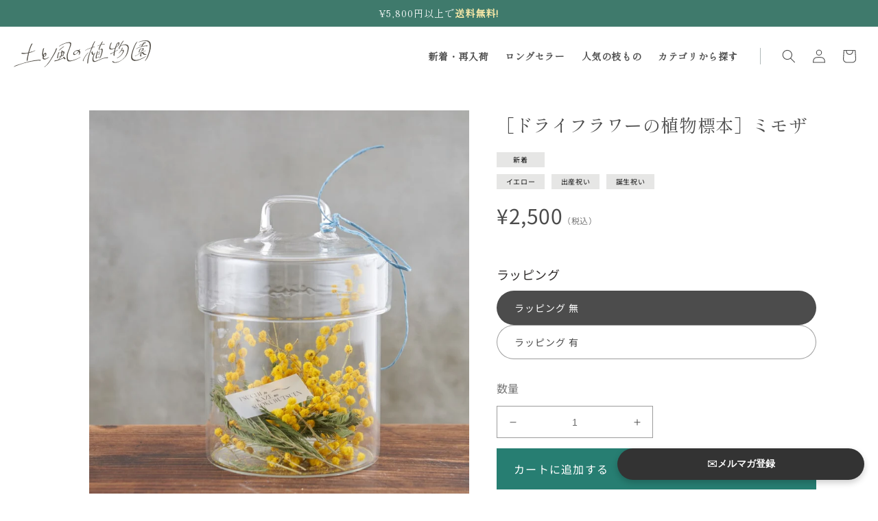

--- FILE ---
content_type: text/html; charset=utf-8
request_url: https://tsuchikaze.jp/products/made-283
body_size: 37872
content:
<!doctype html>
<html class="no-js" lang="ja">
  <head>
    <meta charset="utf-8">
    <meta http-equiv="X-UA-Compatible" content="IE=edge">
    <meta name="viewport" content="width=device-width,initial-scale=1">
    <meta name="theme-color" content="">
    <link rel="canonical" href="https://tsuchikaze.jp/products/made-283">
    <link rel="preconnect" href="https://cdn.shopify.com" crossorigin>

  <!-- Google Tag Manager -->
  <script>(function(w,d,s,l,i){w[l]=w[l]||[];w[l].push({'gtm.start':new Date().getTime(),event:'gtm.js'});var f=d.getElementsByTagName(s)[0],j=d.createElement(s),dl=l!='dataLayer'?'&l='+l:'';j.async=true;j.src='https://www.googletagmanager.com/gtm.js?id='+i+dl;f.parentNode.insertBefore(j,f);})(window,document,'script','dataLayer','GTM-T52ZKZL');</script>
  <!-- End Google Tag Manager -->

  <!--u-komi tag-->
  <script type="text/javascript">(function u(){var u=document.createElement("script");u.type="text/javascript",u.async=true,u.src="//api.u-komi.com/30ce4cdcd8729aa1de9dc6ee2c94f6d510686934a4eb25e81e7fe7d022c8b206/widget.js";var k=document.getElementsByTagName("script")[0];k.parentNode.insertBefore(u,k)})();</script><link rel="icon" type="image/png" href="//tsuchikaze.jp/cdn/shop/files/logo_73727505-6ee3-4df1-acdb-c29de16bdd95.png?crop=center&height=32&v=1761991392&width=32"><link rel="preconnect" href="https://fonts.shopifycdn.com" crossorigin><title>［ドライフラワーの植物標本］ミモザ - 土と風の植物園
</title>

    
      <meta name="description" content="スワッグ・ドライフラワーの通販専門店、土と風の植物園がご用意した、ミモザのドライフラワーの植物標本です。ミモザの可愛らしい花姿を、ガラス越しに楽しむことができます。ミモザはドライフラワーの中でも繊細で、ポロポロとお花が落ちやすいため、お取り扱いに不安を感じる方にもおすすめです。3月8日の「ミモザの日」の贈りものにもおすすめです。">
    

    

<meta property="og:site_name" content="土と風の植物園">
<meta property="og:url" content="https://tsuchikaze.jp/products/made-283">
<meta property="og:title" content="［ドライフラワーの植物標本］ミモザ - 土と風の植物園">
<meta property="og:type" content="product">
<meta property="og:description" content="スワッグ・ドライフラワーの通販専門店、土と風の植物園がご用意した、ミモザのドライフラワーの植物標本です。ミモザの可愛らしい花姿を、ガラス越しに楽しむことができます。ミモザはドライフラワーの中でも繊細で、ポロポロとお花が落ちやすいため、お取り扱いに不安を感じる方にもおすすめです。3月8日の「ミモザの日」の贈りものにもおすすめです。"><meta property="og:image" content="http://tsuchikaze.jp/cdn/shop/files/20240214__1269-min_709dcb68-1203-40cb-a292-2d4e28dab516.jpg?v=1768560895">
  <meta property="og:image:secure_url" content="https://tsuchikaze.jp/cdn/shop/files/20240214__1269-min_709dcb68-1203-40cb-a292-2d4e28dab516.jpg?v=1768560895">
  <meta property="og:image:width" content="1100">
  <meta property="og:image:height" content="1100"><meta property="og:price:amount" content="2,500">
  <meta property="og:price:currency" content="JPY"><meta name="twitter:card" content="summary_large_image">
<meta name="twitter:title" content="［ドライフラワーの植物標本］ミモザ - 土と風の植物園">
<meta name="twitter:description" content="スワッグ・ドライフラワーの通販専門店、土と風の植物園がご用意した、ミモザのドライフラワーの植物標本です。ミモザの可愛らしい花姿を、ガラス越しに楽しむことができます。ミモザはドライフラワーの中でも繊細で、ポロポロとお花が落ちやすいため、お取り扱いに不安を感じる方にもおすすめです。3月8日の「ミモザの日」の贈りものにもおすすめです。">

	
    <script src="//tsuchikaze.jp/cdn/shop/t/40/assets/global.js?v=109438921612726001691759988884" defer="defer"></script>
    <script>window.performance && window.performance.mark && window.performance.mark('shopify.content_for_header.start');</script><meta name="google-site-verification" content="kyu6Ww8VjfFl3XdF22-dz9VsUp2zp9cIQnEzhzbp1tA">
<meta id="shopify-digital-wallet" name="shopify-digital-wallet" content="/44006375579/digital_wallets/dialog">
<meta name="shopify-checkout-api-token" content="42ac4377e9f898124b570b1c582fc08f">
<link rel="alternate" type="application/json+oembed" href="https://tsuchikaze.jp/products/made-283.oembed">
<script async="async" src="/checkouts/internal/preloads.js?locale=ja-JP"></script>
<link rel="preconnect" href="https://shop.app" crossorigin="anonymous">
<script async="async" src="https://shop.app/checkouts/internal/preloads.js?locale=ja-JP&shop_id=44006375579" crossorigin="anonymous"></script>
<script id="apple-pay-shop-capabilities" type="application/json">{"shopId":44006375579,"countryCode":"JP","currencyCode":"JPY","merchantCapabilities":["supports3DS"],"merchantId":"gid:\/\/shopify\/Shop\/44006375579","merchantName":"土と風の植物園","requiredBillingContactFields":["postalAddress","email","phone"],"requiredShippingContactFields":["postalAddress","email","phone"],"shippingType":"shipping","supportedNetworks":["visa","masterCard","amex","jcb","discover"],"total":{"type":"pending","label":"土と風の植物園","amount":"1.00"},"shopifyPaymentsEnabled":true,"supportsSubscriptions":true}</script>
<script id="shopify-features" type="application/json">{"accessToken":"42ac4377e9f898124b570b1c582fc08f","betas":["rich-media-storefront-analytics"],"domain":"tsuchikaze.jp","predictiveSearch":false,"shopId":44006375579,"locale":"ja"}</script>
<script>var Shopify = Shopify || {};
Shopify.shop = "tsuchitokazenoshokubutsuen.myshopify.com";
Shopify.locale = "ja";
Shopify.currency = {"active":"JPY","rate":"1.0"};
Shopify.country = "JP";
Shopify.theme = {"name":"Dawn_メルマガ登録ポップアップ反映260106","id":154532217048,"schema_name":"Dawn","schema_version":"4.0.0","theme_store_id":887,"role":"main"};
Shopify.theme.handle = "null";
Shopify.theme.style = {"id":null,"handle":null};
Shopify.cdnHost = "tsuchikaze.jp/cdn";
Shopify.routes = Shopify.routes || {};
Shopify.routes.root = "/";</script>
<script type="module">!function(o){(o.Shopify=o.Shopify||{}).modules=!0}(window);</script>
<script>!function(o){function n(){var o=[];function n(){o.push(Array.prototype.slice.apply(arguments))}return n.q=o,n}var t=o.Shopify=o.Shopify||{};t.loadFeatures=n(),t.autoloadFeatures=n()}(window);</script>
<script>
  window.ShopifyPay = window.ShopifyPay || {};
  window.ShopifyPay.apiHost = "shop.app\/pay";
  window.ShopifyPay.redirectState = null;
</script>
<script id="shop-js-analytics" type="application/json">{"pageType":"product"}</script>
<script defer="defer" async type="module" src="//tsuchikaze.jp/cdn/shopifycloud/shop-js/modules/v2/client.init-shop-cart-sync_0MstufBG.ja.esm.js"></script>
<script defer="defer" async type="module" src="//tsuchikaze.jp/cdn/shopifycloud/shop-js/modules/v2/chunk.common_jll-23Z1.esm.js"></script>
<script defer="defer" async type="module" src="//tsuchikaze.jp/cdn/shopifycloud/shop-js/modules/v2/chunk.modal_HXih6-AF.esm.js"></script>
<script type="module">
  await import("//tsuchikaze.jp/cdn/shopifycloud/shop-js/modules/v2/client.init-shop-cart-sync_0MstufBG.ja.esm.js");
await import("//tsuchikaze.jp/cdn/shopifycloud/shop-js/modules/v2/chunk.common_jll-23Z1.esm.js");
await import("//tsuchikaze.jp/cdn/shopifycloud/shop-js/modules/v2/chunk.modal_HXih6-AF.esm.js");

  window.Shopify.SignInWithShop?.initShopCartSync?.({"fedCMEnabled":true,"windoidEnabled":true});

</script>
<script>
  window.Shopify = window.Shopify || {};
  if (!window.Shopify.featureAssets) window.Shopify.featureAssets = {};
  window.Shopify.featureAssets['shop-js'] = {"shop-cart-sync":["modules/v2/client.shop-cart-sync_DN7iwvRY.ja.esm.js","modules/v2/chunk.common_jll-23Z1.esm.js","modules/v2/chunk.modal_HXih6-AF.esm.js"],"init-fed-cm":["modules/v2/client.init-fed-cm_DmZOWWut.ja.esm.js","modules/v2/chunk.common_jll-23Z1.esm.js","modules/v2/chunk.modal_HXih6-AF.esm.js"],"shop-cash-offers":["modules/v2/client.shop-cash-offers_HFfvn_Gz.ja.esm.js","modules/v2/chunk.common_jll-23Z1.esm.js","modules/v2/chunk.modal_HXih6-AF.esm.js"],"shop-login-button":["modules/v2/client.shop-login-button_BVN3pvk0.ja.esm.js","modules/v2/chunk.common_jll-23Z1.esm.js","modules/v2/chunk.modal_HXih6-AF.esm.js"],"pay-button":["modules/v2/client.pay-button_CyS_4GVi.ja.esm.js","modules/v2/chunk.common_jll-23Z1.esm.js","modules/v2/chunk.modal_HXih6-AF.esm.js"],"shop-button":["modules/v2/client.shop-button_zh22db91.ja.esm.js","modules/v2/chunk.common_jll-23Z1.esm.js","modules/v2/chunk.modal_HXih6-AF.esm.js"],"avatar":["modules/v2/client.avatar_BTnouDA3.ja.esm.js"],"init-windoid":["modules/v2/client.init-windoid_BlVJIuJ5.ja.esm.js","modules/v2/chunk.common_jll-23Z1.esm.js","modules/v2/chunk.modal_HXih6-AF.esm.js"],"init-shop-for-new-customer-accounts":["modules/v2/client.init-shop-for-new-customer-accounts_BqzwtUK7.ja.esm.js","modules/v2/client.shop-login-button_BVN3pvk0.ja.esm.js","modules/v2/chunk.common_jll-23Z1.esm.js","modules/v2/chunk.modal_HXih6-AF.esm.js"],"init-shop-email-lookup-coordinator":["modules/v2/client.init-shop-email-lookup-coordinator_DKDv3hKi.ja.esm.js","modules/v2/chunk.common_jll-23Z1.esm.js","modules/v2/chunk.modal_HXih6-AF.esm.js"],"init-shop-cart-sync":["modules/v2/client.init-shop-cart-sync_0MstufBG.ja.esm.js","modules/v2/chunk.common_jll-23Z1.esm.js","modules/v2/chunk.modal_HXih6-AF.esm.js"],"shop-toast-manager":["modules/v2/client.shop-toast-manager_BkVvTGW3.ja.esm.js","modules/v2/chunk.common_jll-23Z1.esm.js","modules/v2/chunk.modal_HXih6-AF.esm.js"],"init-customer-accounts":["modules/v2/client.init-customer-accounts_CZbUHFPX.ja.esm.js","modules/v2/client.shop-login-button_BVN3pvk0.ja.esm.js","modules/v2/chunk.common_jll-23Z1.esm.js","modules/v2/chunk.modal_HXih6-AF.esm.js"],"init-customer-accounts-sign-up":["modules/v2/client.init-customer-accounts-sign-up_C0QA8nCd.ja.esm.js","modules/v2/client.shop-login-button_BVN3pvk0.ja.esm.js","modules/v2/chunk.common_jll-23Z1.esm.js","modules/v2/chunk.modal_HXih6-AF.esm.js"],"shop-follow-button":["modules/v2/client.shop-follow-button_CSkbpFfm.ja.esm.js","modules/v2/chunk.common_jll-23Z1.esm.js","modules/v2/chunk.modal_HXih6-AF.esm.js"],"checkout-modal":["modules/v2/client.checkout-modal_rYdHFJTE.ja.esm.js","modules/v2/chunk.common_jll-23Z1.esm.js","modules/v2/chunk.modal_HXih6-AF.esm.js"],"shop-login":["modules/v2/client.shop-login_DeXIozZF.ja.esm.js","modules/v2/chunk.common_jll-23Z1.esm.js","modules/v2/chunk.modal_HXih6-AF.esm.js"],"lead-capture":["modules/v2/client.lead-capture_DGEoeVgo.ja.esm.js","modules/v2/chunk.common_jll-23Z1.esm.js","modules/v2/chunk.modal_HXih6-AF.esm.js"],"payment-terms":["modules/v2/client.payment-terms_BXPcfuME.ja.esm.js","modules/v2/chunk.common_jll-23Z1.esm.js","modules/v2/chunk.modal_HXih6-AF.esm.js"]};
</script>
<script>(function() {
  var isLoaded = false;
  function asyncLoad() {
    if (isLoaded) return;
    isLoaded = true;
    var urls = ["https:\/\/delivery-date-and-time-picker.amp.tokyo\/script_tags\/cart_attributes.js?shop=tsuchitokazenoshokubutsuen.myshopify.com","https:\/\/cdn.sesami.co\/shopify.js?shop=tsuchitokazenoshokubutsuen.myshopify.com","https:\/\/subscription-script2-pr.firebaseapp.com\/script.js?shop=tsuchitokazenoshokubutsuen.myshopify.com","\/\/d1liekpayvooaz.cloudfront.net\/apps\/customizery\/customizery.js?shop=tsuchitokazenoshokubutsuen.myshopify.com","https:\/\/gift-script-pr.pages.dev\/script.js?shop=tsuchitokazenoshokubutsuen.myshopify.com"];
    for (var i = 0; i < urls.length; i++) {
      var s = document.createElement('script');
      s.type = 'text/javascript';
      s.async = true;
      s.src = urls[i];
      var x = document.getElementsByTagName('script')[0];
      x.parentNode.insertBefore(s, x);
    }
  };
  if(window.attachEvent) {
    window.attachEvent('onload', asyncLoad);
  } else {
    window.addEventListener('load', asyncLoad, false);
  }
})();</script>
<script id="__st">var __st={"a":44006375579,"offset":32400,"reqid":"c4787580-1c3c-42d6-b617-87bafc048d67-1769056702","pageurl":"tsuchikaze.jp\/products\/made-283","u":"8d79d3febc91","p":"product","rtyp":"product","rid":7925541535960};</script>
<script>window.ShopifyPaypalV4VisibilityTracking = true;</script>
<script id="captcha-bootstrap">!function(){'use strict';const t='contact',e='account',n='new_comment',o=[[t,t],['blogs',n],['comments',n],[t,'customer']],c=[[e,'customer_login'],[e,'guest_login'],[e,'recover_customer_password'],[e,'create_customer']],r=t=>t.map((([t,e])=>`form[action*='/${t}']:not([data-nocaptcha='true']) input[name='form_type'][value='${e}']`)).join(','),a=t=>()=>t?[...document.querySelectorAll(t)].map((t=>t.form)):[];function s(){const t=[...o],e=r(t);return a(e)}const i='password',u='form_key',d=['recaptcha-v3-token','g-recaptcha-response','h-captcha-response',i],f=()=>{try{return window.sessionStorage}catch{return}},m='__shopify_v',_=t=>t.elements[u];function p(t,e,n=!1){try{const o=window.sessionStorage,c=JSON.parse(o.getItem(e)),{data:r}=function(t){const{data:e,action:n}=t;return t[m]||n?{data:e,action:n}:{data:t,action:n}}(c);for(const[e,n]of Object.entries(r))t.elements[e]&&(t.elements[e].value=n);n&&o.removeItem(e)}catch(o){console.error('form repopulation failed',{error:o})}}const l='form_type',E='cptcha';function T(t){t.dataset[E]=!0}const w=window,h=w.document,L='Shopify',v='ce_forms',y='captcha';let A=!1;((t,e)=>{const n=(g='f06e6c50-85a8-45c8-87d0-21a2b65856fe',I='https://cdn.shopify.com/shopifycloud/storefront-forms-hcaptcha/ce_storefront_forms_captcha_hcaptcha.v1.5.2.iife.js',D={infoText:'hCaptchaによる保護',privacyText:'プライバシー',termsText:'利用規約'},(t,e,n)=>{const o=w[L][v],c=o.bindForm;if(c)return c(t,g,e,D).then(n);var r;o.q.push([[t,g,e,D],n]),r=I,A||(h.body.append(Object.assign(h.createElement('script'),{id:'captcha-provider',async:!0,src:r})),A=!0)});var g,I,D;w[L]=w[L]||{},w[L][v]=w[L][v]||{},w[L][v].q=[],w[L][y]=w[L][y]||{},w[L][y].protect=function(t,e){n(t,void 0,e),T(t)},Object.freeze(w[L][y]),function(t,e,n,w,h,L){const[v,y,A,g]=function(t,e,n){const i=e?o:[],u=t?c:[],d=[...i,...u],f=r(d),m=r(i),_=r(d.filter((([t,e])=>n.includes(e))));return[a(f),a(m),a(_),s()]}(w,h,L),I=t=>{const e=t.target;return e instanceof HTMLFormElement?e:e&&e.form},D=t=>v().includes(t);t.addEventListener('submit',(t=>{const e=I(t);if(!e)return;const n=D(e)&&!e.dataset.hcaptchaBound&&!e.dataset.recaptchaBound,o=_(e),c=g().includes(e)&&(!o||!o.value);(n||c)&&t.preventDefault(),c&&!n&&(function(t){try{if(!f())return;!function(t){const e=f();if(!e)return;const n=_(t);if(!n)return;const o=n.value;o&&e.removeItem(o)}(t);const e=Array.from(Array(32),(()=>Math.random().toString(36)[2])).join('');!function(t,e){_(t)||t.append(Object.assign(document.createElement('input'),{type:'hidden',name:u})),t.elements[u].value=e}(t,e),function(t,e){const n=f();if(!n)return;const o=[...t.querySelectorAll(`input[type='${i}']`)].map((({name:t})=>t)),c=[...d,...o],r={};for(const[a,s]of new FormData(t).entries())c.includes(a)||(r[a]=s);n.setItem(e,JSON.stringify({[m]:1,action:t.action,data:r}))}(t,e)}catch(e){console.error('failed to persist form',e)}}(e),e.submit())}));const S=(t,e)=>{t&&!t.dataset[E]&&(n(t,e.some((e=>e===t))),T(t))};for(const o of['focusin','change'])t.addEventListener(o,(t=>{const e=I(t);D(e)&&S(e,y())}));const B=e.get('form_key'),M=e.get(l),P=B&&M;t.addEventListener('DOMContentLoaded',(()=>{const t=y();if(P)for(const e of t)e.elements[l].value===M&&p(e,B);[...new Set([...A(),...v().filter((t=>'true'===t.dataset.shopifyCaptcha))])].forEach((e=>S(e,t)))}))}(h,new URLSearchParams(w.location.search),n,t,e,['guest_login'])})(!0,!0)}();</script>
<script integrity="sha256-4kQ18oKyAcykRKYeNunJcIwy7WH5gtpwJnB7kiuLZ1E=" data-source-attribution="shopify.loadfeatures" defer="defer" src="//tsuchikaze.jp/cdn/shopifycloud/storefront/assets/storefront/load_feature-a0a9edcb.js" crossorigin="anonymous"></script>
<script crossorigin="anonymous" defer="defer" src="//tsuchikaze.jp/cdn/shopifycloud/storefront/assets/shopify_pay/storefront-65b4c6d7.js?v=20250812"></script>
<script data-source-attribution="shopify.dynamic_checkout.dynamic.init">var Shopify=Shopify||{};Shopify.PaymentButton=Shopify.PaymentButton||{isStorefrontPortableWallets:!0,init:function(){window.Shopify.PaymentButton.init=function(){};var t=document.createElement("script");t.src="https://tsuchikaze.jp/cdn/shopifycloud/portable-wallets/latest/portable-wallets.ja.js",t.type="module",document.head.appendChild(t)}};
</script>
<script data-source-attribution="shopify.dynamic_checkout.buyer_consent">
  function portableWalletsHideBuyerConsent(e){var t=document.getElementById("shopify-buyer-consent"),n=document.getElementById("shopify-subscription-policy-button");t&&n&&(t.classList.add("hidden"),t.setAttribute("aria-hidden","true"),n.removeEventListener("click",e))}function portableWalletsShowBuyerConsent(e){var t=document.getElementById("shopify-buyer-consent"),n=document.getElementById("shopify-subscription-policy-button");t&&n&&(t.classList.remove("hidden"),t.removeAttribute("aria-hidden"),n.addEventListener("click",e))}window.Shopify?.PaymentButton&&(window.Shopify.PaymentButton.hideBuyerConsent=portableWalletsHideBuyerConsent,window.Shopify.PaymentButton.showBuyerConsent=portableWalletsShowBuyerConsent);
</script>
<script data-source-attribution="shopify.dynamic_checkout.cart.bootstrap">document.addEventListener("DOMContentLoaded",(function(){function t(){return document.querySelector("shopify-accelerated-checkout-cart, shopify-accelerated-checkout")}if(t())Shopify.PaymentButton.init();else{new MutationObserver((function(e,n){t()&&(Shopify.PaymentButton.init(),n.disconnect())})).observe(document.body,{childList:!0,subtree:!0})}}));
</script>
<link id="shopify-accelerated-checkout-styles" rel="stylesheet" media="screen" href="https://tsuchikaze.jp/cdn/shopifycloud/portable-wallets/latest/accelerated-checkout-backwards-compat.css" crossorigin="anonymous">
<style id="shopify-accelerated-checkout-cart">
        #shopify-buyer-consent {
  margin-top: 1em;
  display: inline-block;
  width: 100%;
}

#shopify-buyer-consent.hidden {
  display: none;
}

#shopify-subscription-policy-button {
  background: none;
  border: none;
  padding: 0;
  text-decoration: underline;
  font-size: inherit;
  cursor: pointer;
}

#shopify-subscription-policy-button::before {
  box-shadow: none;
}

      </style>
<script id="sections-script" data-sections="main-product,product-recommendations,recently-viewed-products,header,newsletter-popup,floating-banner" defer="defer" src="//tsuchikaze.jp/cdn/shop/t/40/compiled_assets/scripts.js?v=14754"></script>
<script>window.performance && window.performance.mark && window.performance.mark('shopify.content_for_header.end');</script>


    <style data-shopify>
      @font-face {
  font-family: "Noto Sans Japanese";
  font-weight: 400;
  font-style: normal;
  font-display: swap;
  src: url("//tsuchikaze.jp/cdn/fonts/noto_sans_japanese/notosansjapanese_n4.74a6927b879b930fdec4ab8bb6917103ae8bbca9.woff2") format("woff2"),
       url("//tsuchikaze.jp/cdn/fonts/noto_sans_japanese/notosansjapanese_n4.15630f5c60bcf9ed7de2df9484ab75ddd007c8e2.woff") format("woff");
}

      @font-face {
  font-family: "Noto Sans Japanese";
  font-weight: 700;
  font-style: normal;
  font-display: swap;
  src: url("//tsuchikaze.jp/cdn/fonts/noto_sans_japanese/notosansjapanese_n7.1abda075dc6bf08053b865d23e5712ef6cfa899b.woff2") format("woff2"),
       url("//tsuchikaze.jp/cdn/fonts/noto_sans_japanese/notosansjapanese_n7.aa2be2df2112f4742b97ac4fa9dca5bb760e3ab4.woff") format("woff");
}

      
      
      @font-face {
  font-family: "Shippori Mincho";
  font-weight: 400;
  font-style: normal;
  font-display: swap;
  src: url("//tsuchikaze.jp/cdn/fonts/shippori_mincho/shipporimincho_n4.84f8b7ceff7f95df65cde9ab1ed190e83a4f5b7e.woff2") format("woff2"),
       url("//tsuchikaze.jp/cdn/fonts/shippori_mincho/shipporimincho_n4.2a4eff622a8c9fcdc3c2b98b39815a9acc98b084.woff") format("woff");
}


      :root {
        --font-body-family: "Noto Sans Japanese", sans-serif;
        --font-body-style: normal;
        --font-body-weight: 400;

        --font-heading-family: "Shippori Mincho", serif;
        --font-heading-style: normal;
        --font-heading-weight: 400;

        --font-body-scale: 1.0;
        --font-heading-scale: 1.0;

        --color-base-text: 76, 76, 76;
        --color-shadow: 76, 76, 76;
        --color-base-background-1: 255, 255, 255;
        --color-base-background-2: 244, 245, 245;
        --color-base-solid-button-labels: 255, 255, 255;
        --color-base-outline-button-labels: 18, 18, 18;
        --color-base-accent-1: 63, 122, 108;
        --color-base-accent-2: 222, 152, 20;
        --payment-terms-background-color: #ffffff;

        --gradient-base-background-1: #ffffff;
        --gradient-base-background-2: #f4f5f5;
        --gradient-base-accent-1: #3f7a6c;
        --gradient-base-accent-2: #de9814;

        --media-padding: px;
        --media-border-opacity: 0.05;
        --media-border-width: 0px;
        --media-radius: 0px;
        --media-shadow-opacity: 0.0;
        --media-shadow-horizontal-offset: 0px;
        --media-shadow-vertical-offset: 4px;
        --media-shadow-blur-radius: 5px;

        --page-width: 120rem;
        --page-width-margin: 0rem;

        --card-image-padding: 0.0rem;
        --card-corner-radius: 0.0rem;
        --card-text-alignment: left;
        --card-border-width: 0.0rem;
        --card-border-opacity: 0.1;
        --card-shadow-opacity: 0.0;
        --card-shadow-horizontal-offset: 0.0rem;
        --card-shadow-vertical-offset: 0.4rem;
        --card-shadow-blur-radius: 0.5rem;

        --badge-corner-radius: 4.0rem;

        --popup-border-width: 1px;
        --popup-border-opacity: 0.1;
        --popup-corner-radius: 0px;
        --popup-shadow-opacity: 0.0;
        --popup-shadow-horizontal-offset: 0px;
        --popup-shadow-vertical-offset: 4px;
        --popup-shadow-blur-radius: 5px;

        --drawer-border-width: 1px;
        --drawer-border-opacity: 0.1;
        --drawer-shadow-opacity: 0.0;
        --drawer-shadow-horizontal-offset: 0px;
        --drawer-shadow-vertical-offset: 4px;
        --drawer-shadow-blur-radius: 5px;

        --spacing-sections-desktop: 0px;
        --spacing-sections-mobile: 0px;

        --grid-desktop-vertical-spacing: 40px;
        --grid-desktop-horizontal-spacing: 40px;
        --grid-mobile-vertical-spacing: 20px;
        --grid-mobile-horizontal-spacing: 20px;

        --text-boxes-border-opacity: 0.1;
        --text-boxes-border-width: 0px;
        --text-boxes-radius: 0px;
        --text-boxes-shadow-opacity: 0.0;
        --text-boxes-shadow-horizontal-offset: 0px;
        --text-boxes-shadow-vertical-offset: 4px;
        --text-boxes-shadow-blur-radius: 5px;

        --buttons-radius: 0px;
        --buttons-radius-outset: 0px;
        --buttons-border-width: 1px;
        --buttons-border-opacity: 1.0;
        --buttons-shadow-opacity: 0.0;
        --buttons-shadow-horizontal-offset: 0px;
        --buttons-shadow-vertical-offset: 4px;
        --buttons-shadow-blur-radius: 5px;
        --buttons-border-offset: 0px;

        --inputs-radius: 0px;
        --inputs-border-width: 1px;
        --inputs-border-opacity: 0.55;
        --inputs-shadow-opacity: 0.0;
        --inputs-shadow-horizontal-offset: 0px;
        --inputs-margin-offset: 0px;
        --inputs-shadow-vertical-offset: 4px;
        --inputs-shadow-blur-radius: 5px;
        --inputs-radius-outset: 0px;

        --variant-pills-radius: 40px;
        --variant-pills-border-width: 1px;
        --variant-pills-border-opacity: 0.55;
        --variant-pills-shadow-opacity: 0.0;
        --variant-pills-shadow-horizontal-offset: 0px;
        --variant-pills-shadow-vertical-offset: 4px;
        --variant-pills-shadow-blur-radius: 5px;
      }

      *,
      *::before,
      *::after {
        box-sizing: inherit;
      }

      html {
        box-sizing: border-box;
        font-size: calc(var(--font-body-scale) * 62.5%);
        height: 100%;
      }

      body {
        display: grid;
        grid-template-rows: auto auto 1fr auto;
        grid-template-columns: 100%;
        min-height: 100%;
        margin: 0;
        font-size: 1.5rem;
        letter-spacing: 0.06rem;
        line-height: calc(1 + 0.8 / var(--font-body-scale));
        font-family: var(--font-body-family);
        font-style: var(--font-body-style);
        font-weight: var(--font-body-weight);
      }

      @media screen and (min-width: 750px) {
        body {
          font-size: 1.6rem;
        }
      }
    </style>

    <link href="//tsuchikaze.jp/cdn/shop/t/40/assets/style-custom.css?v=151480883112870709301761303892" rel="stylesheet" type="text/css" media="all" />
    <link href="//tsuchikaze.jp/cdn/shop/t/40/assets/base.css?v=124259716979262732941759819599" rel="stylesheet" type="text/css" media="all" />
    <link href="//tsuchikaze.jp/cdn/shop/t/40/assets/main.css?v=115189366663170172341764809432" rel="stylesheet" type="text/css" media="all" />
<link rel="preload" as="font" href="//tsuchikaze.jp/cdn/fonts/noto_sans_japanese/notosansjapanese_n4.74a6927b879b930fdec4ab8bb6917103ae8bbca9.woff2" type="font/woff2" crossorigin><link rel="preload" as="font" href="//tsuchikaze.jp/cdn/fonts/shippori_mincho/shipporimincho_n4.84f8b7ceff7f95df65cde9ab1ed190e83a4f5b7e.woff2" type="font/woff2" crossorigin><link rel="stylesheet" href="//tsuchikaze.jp/cdn/shop/t/40/assets/component-predictive-search.css?v=165644661289088488651759819599" media="print" onload="this.media='all'"><script>document.documentElement.className = document.documentElement.className.replace('no-js', 'js');
    if (Shopify.designMode) {
      document.documentElement.classList.add('shopify-design-mode');
    }
    </script>
    <script
    src="https://code.jquery.com/jquery-3.6.0.min.js"
    integrity="sha256-/xUj+3OJU5yExlq6GSYGSHk7tPXikynS7ogEvDej/m4="
    crossorigin="anonymous"></script>
    
      <link rel="stylesheet" href="//tsuchikaze.jp/cdn/shop/t/40/assets/swiper.css?v=150784071885930508201759819599">
    
    <link rel="stylesheet" href="//tsuchikaze.jp/cdn/shop/t/40/assets/useful-custom.css?v=143336902756087558821759819599">
  <link rel="dns-prefetch" href="https://cdn.secomapp.com/">
<link rel="dns-prefetch" href="https://ajax.googleapis.com/">
<link rel="dns-prefetch" href="https://cdnjs.cloudflare.com/">
<link rel="preload" as="stylesheet" href="//tsuchikaze.jp/cdn/shop/t/40/assets/sca-pp.css?v=178374312540912810101759819599">

<link rel="stylesheet" href="//tsuchikaze.jp/cdn/shop/t/40/assets/sca-pp.css?v=178374312540912810101759819599">
 <script>
  
  SCAPPShop = {};
    
  </script>
<link href="https://monorail-edge.shopifysvc.com" rel="dns-prefetch">
<script>(function(){if ("sendBeacon" in navigator && "performance" in window) {try {var session_token_from_headers = performance.getEntriesByType('navigation')[0].serverTiming.find(x => x.name == '_s').description;} catch {var session_token_from_headers = undefined;}var session_cookie_matches = document.cookie.match(/_shopify_s=([^;]*)/);var session_token_from_cookie = session_cookie_matches && session_cookie_matches.length === 2 ? session_cookie_matches[1] : "";var session_token = session_token_from_headers || session_token_from_cookie || "";function handle_abandonment_event(e) {var entries = performance.getEntries().filter(function(entry) {return /monorail-edge.shopifysvc.com/.test(entry.name);});if (!window.abandonment_tracked && entries.length === 0) {window.abandonment_tracked = true;var currentMs = Date.now();var navigation_start = performance.timing.navigationStart;var payload = {shop_id: 44006375579,url: window.location.href,navigation_start,duration: currentMs - navigation_start,session_token,page_type: "product"};window.navigator.sendBeacon("https://monorail-edge.shopifysvc.com/v1/produce", JSON.stringify({schema_id: "online_store_buyer_site_abandonment/1.1",payload: payload,metadata: {event_created_at_ms: currentMs,event_sent_at_ms: currentMs}}));}}window.addEventListener('pagehide', handle_abandonment_event);}}());</script>
<script id="web-pixels-manager-setup">(function e(e,d,r,n,o){if(void 0===o&&(o={}),!Boolean(null===(a=null===(i=window.Shopify)||void 0===i?void 0:i.analytics)||void 0===a?void 0:a.replayQueue)){var i,a;window.Shopify=window.Shopify||{};var t=window.Shopify;t.analytics=t.analytics||{};var s=t.analytics;s.replayQueue=[],s.publish=function(e,d,r){return s.replayQueue.push([e,d,r]),!0};try{self.performance.mark("wpm:start")}catch(e){}var l=function(){var e={modern:/Edge?\/(1{2}[4-9]|1[2-9]\d|[2-9]\d{2}|\d{4,})\.\d+(\.\d+|)|Firefox\/(1{2}[4-9]|1[2-9]\d|[2-9]\d{2}|\d{4,})\.\d+(\.\d+|)|Chrom(ium|e)\/(9{2}|\d{3,})\.\d+(\.\d+|)|(Maci|X1{2}).+ Version\/(15\.\d+|(1[6-9]|[2-9]\d|\d{3,})\.\d+)([,.]\d+|)( \(\w+\)|)( Mobile\/\w+|) Safari\/|Chrome.+OPR\/(9{2}|\d{3,})\.\d+\.\d+|(CPU[ +]OS|iPhone[ +]OS|CPU[ +]iPhone|CPU IPhone OS|CPU iPad OS)[ +]+(15[._]\d+|(1[6-9]|[2-9]\d|\d{3,})[._]\d+)([._]\d+|)|Android:?[ /-](13[3-9]|1[4-9]\d|[2-9]\d{2}|\d{4,})(\.\d+|)(\.\d+|)|Android.+Firefox\/(13[5-9]|1[4-9]\d|[2-9]\d{2}|\d{4,})\.\d+(\.\d+|)|Android.+Chrom(ium|e)\/(13[3-9]|1[4-9]\d|[2-9]\d{2}|\d{4,})\.\d+(\.\d+|)|SamsungBrowser\/([2-9]\d|\d{3,})\.\d+/,legacy:/Edge?\/(1[6-9]|[2-9]\d|\d{3,})\.\d+(\.\d+|)|Firefox\/(5[4-9]|[6-9]\d|\d{3,})\.\d+(\.\d+|)|Chrom(ium|e)\/(5[1-9]|[6-9]\d|\d{3,})\.\d+(\.\d+|)([\d.]+$|.*Safari\/(?![\d.]+ Edge\/[\d.]+$))|(Maci|X1{2}).+ Version\/(10\.\d+|(1[1-9]|[2-9]\d|\d{3,})\.\d+)([,.]\d+|)( \(\w+\)|)( Mobile\/\w+|) Safari\/|Chrome.+OPR\/(3[89]|[4-9]\d|\d{3,})\.\d+\.\d+|(CPU[ +]OS|iPhone[ +]OS|CPU[ +]iPhone|CPU IPhone OS|CPU iPad OS)[ +]+(10[._]\d+|(1[1-9]|[2-9]\d|\d{3,})[._]\d+)([._]\d+|)|Android:?[ /-](13[3-9]|1[4-9]\d|[2-9]\d{2}|\d{4,})(\.\d+|)(\.\d+|)|Mobile Safari.+OPR\/([89]\d|\d{3,})\.\d+\.\d+|Android.+Firefox\/(13[5-9]|1[4-9]\d|[2-9]\d{2}|\d{4,})\.\d+(\.\d+|)|Android.+Chrom(ium|e)\/(13[3-9]|1[4-9]\d|[2-9]\d{2}|\d{4,})\.\d+(\.\d+|)|Android.+(UC? ?Browser|UCWEB|U3)[ /]?(15\.([5-9]|\d{2,})|(1[6-9]|[2-9]\d|\d{3,})\.\d+)\.\d+|SamsungBrowser\/(5\.\d+|([6-9]|\d{2,})\.\d+)|Android.+MQ{2}Browser\/(14(\.(9|\d{2,})|)|(1[5-9]|[2-9]\d|\d{3,})(\.\d+|))(\.\d+|)|K[Aa][Ii]OS\/(3\.\d+|([4-9]|\d{2,})\.\d+)(\.\d+|)/},d=e.modern,r=e.legacy,n=navigator.userAgent;return n.match(d)?"modern":n.match(r)?"legacy":"unknown"}(),u="modern"===l?"modern":"legacy",c=(null!=n?n:{modern:"",legacy:""})[u],f=function(e){return[e.baseUrl,"/wpm","/b",e.hashVersion,"modern"===e.buildTarget?"m":"l",".js"].join("")}({baseUrl:d,hashVersion:r,buildTarget:u}),m=function(e){var d=e.version,r=e.bundleTarget,n=e.surface,o=e.pageUrl,i=e.monorailEndpoint;return{emit:function(e){var a=e.status,t=e.errorMsg,s=(new Date).getTime(),l=JSON.stringify({metadata:{event_sent_at_ms:s},events:[{schema_id:"web_pixels_manager_load/3.1",payload:{version:d,bundle_target:r,page_url:o,status:a,surface:n,error_msg:t},metadata:{event_created_at_ms:s}}]});if(!i)return console&&console.warn&&console.warn("[Web Pixels Manager] No Monorail endpoint provided, skipping logging."),!1;try{return self.navigator.sendBeacon.bind(self.navigator)(i,l)}catch(e){}var u=new XMLHttpRequest;try{return u.open("POST",i,!0),u.setRequestHeader("Content-Type","text/plain"),u.send(l),!0}catch(e){return console&&console.warn&&console.warn("[Web Pixels Manager] Got an unhandled error while logging to Monorail."),!1}}}}({version:r,bundleTarget:l,surface:e.surface,pageUrl:self.location.href,monorailEndpoint:e.monorailEndpoint});try{o.browserTarget=l,function(e){var d=e.src,r=e.async,n=void 0===r||r,o=e.onload,i=e.onerror,a=e.sri,t=e.scriptDataAttributes,s=void 0===t?{}:t,l=document.createElement("script"),u=document.querySelector("head"),c=document.querySelector("body");if(l.async=n,l.src=d,a&&(l.integrity=a,l.crossOrigin="anonymous"),s)for(var f in s)if(Object.prototype.hasOwnProperty.call(s,f))try{l.dataset[f]=s[f]}catch(e){}if(o&&l.addEventListener("load",o),i&&l.addEventListener("error",i),u)u.appendChild(l);else{if(!c)throw new Error("Did not find a head or body element to append the script");c.appendChild(l)}}({src:f,async:!0,onload:function(){if(!function(){var e,d;return Boolean(null===(d=null===(e=window.Shopify)||void 0===e?void 0:e.analytics)||void 0===d?void 0:d.initialized)}()){var d=window.webPixelsManager.init(e)||void 0;if(d){var r=window.Shopify.analytics;r.replayQueue.forEach((function(e){var r=e[0],n=e[1],o=e[2];d.publishCustomEvent(r,n,o)})),r.replayQueue=[],r.publish=d.publishCustomEvent,r.visitor=d.visitor,r.initialized=!0}}},onerror:function(){return m.emit({status:"failed",errorMsg:"".concat(f," has failed to load")})},sri:function(e){var d=/^sha384-[A-Za-z0-9+/=]+$/;return"string"==typeof e&&d.test(e)}(c)?c:"",scriptDataAttributes:o}),m.emit({status:"loading"})}catch(e){m.emit({status:"failed",errorMsg:(null==e?void 0:e.message)||"Unknown error"})}}})({shopId: 44006375579,storefrontBaseUrl: "https://tsuchikaze.jp",extensionsBaseUrl: "https://extensions.shopifycdn.com/cdn/shopifycloud/web-pixels-manager",monorailEndpoint: "https://monorail-edge.shopifysvc.com/unstable/produce_batch",surface: "storefront-renderer",enabledBetaFlags: ["2dca8a86"],webPixelsConfigList: [{"id":"1807450328","configuration":"{\"shop\":\"tsuchitokazenoshokubutsuen.myshopify.com\",\"enabled\":\"false\",\"hmacKey\":\"995ff9838d93acb30a2a6a73afdc4546\"}","eventPayloadVersion":"v1","runtimeContext":"STRICT","scriptVersion":"2c55515548089e14f950f8bfd558b4b0","type":"APP","apiClientId":4653451,"privacyPurposes":["ANALYTICS","MARKETING","SALE_OF_DATA"],"dataSharingAdjustments":{"protectedCustomerApprovalScopes":["read_customer_address","read_customer_email","read_customer_name","read_customer_personal_data","read_customer_phone"]}},{"id":"834765016","configuration":"{\"config\":\"{\\\"google_tag_ids\\\":[\\\"G-3XPM1HTYJ1\\\",\\\"AW-778793173\\\",\\\"GT-WF7T45RL\\\"],\\\"target_country\\\":\\\"JP\\\",\\\"gtag_events\\\":[{\\\"type\\\":\\\"begin_checkout\\\",\\\"action_label\\\":[\\\"G-3XPM1HTYJ1\\\",\\\"AW-778793173\\\/v1a1CO7ksb0aENXhrfMC\\\"]},{\\\"type\\\":\\\"search\\\",\\\"action_label\\\":[\\\"G-3XPM1HTYJ1\\\",\\\"AW-778793173\\\/8CByCMzmsb0aENXhrfMC\\\"]},{\\\"type\\\":\\\"view_item\\\",\\\"action_label\\\":[\\\"G-3XPM1HTYJ1\\\",\\\"AW-778793173\\\/TkQZCMnmsb0aENXhrfMC\\\",\\\"MC-3BRLL79YXT\\\"]},{\\\"type\\\":\\\"purchase\\\",\\\"action_label\\\":[\\\"G-3XPM1HTYJ1\\\",\\\"AW-778793173\\\/nM-0COvksb0aENXhrfMC\\\",\\\"MC-3BRLL79YXT\\\"]},{\\\"type\\\":\\\"page_view\\\",\\\"action_label\\\":[\\\"G-3XPM1HTYJ1\\\",\\\"AW-778793173\\\/3_i1CMbmsb0aENXhrfMC\\\",\\\"MC-3BRLL79YXT\\\"]},{\\\"type\\\":\\\"add_payment_info\\\",\\\"action_label\\\":[\\\"G-3XPM1HTYJ1\\\",\\\"AW-778793173\\\/rWMnCM_msb0aENXhrfMC\\\"]},{\\\"type\\\":\\\"add_to_cart\\\",\\\"action_label\\\":[\\\"G-3XPM1HTYJ1\\\",\\\"AW-778793173\\\/ylEPCMPmsb0aENXhrfMC\\\"]}],\\\"enable_monitoring_mode\\\":false}\"}","eventPayloadVersion":"v1","runtimeContext":"OPEN","scriptVersion":"b2a88bafab3e21179ed38636efcd8a93","type":"APP","apiClientId":1780363,"privacyPurposes":[],"dataSharingAdjustments":{"protectedCustomerApprovalScopes":["read_customer_address","read_customer_email","read_customer_name","read_customer_personal_data","read_customer_phone"]}},{"id":"788660440","configuration":"{\"pixelCode\":\"CVMH4BBC77UD15TEB70G\"}","eventPayloadVersion":"v1","runtimeContext":"STRICT","scriptVersion":"22e92c2ad45662f435e4801458fb78cc","type":"APP","apiClientId":4383523,"privacyPurposes":["ANALYTICS","MARKETING","SALE_OF_DATA"],"dataSharingAdjustments":{"protectedCustomerApprovalScopes":["read_customer_address","read_customer_email","read_customer_name","read_customer_personal_data","read_customer_phone"]}},{"id":"769949912","configuration":"{\"api_key\":\"30ce4cdcd8729aa1de9dc6ee2c94f6d510686934a4eb25e81e7fe7d022c8b206\"}","eventPayloadVersion":"v1","runtimeContext":"STRICT","scriptVersion":"c06971c852b620cbadc7024d1b844919","type":"APP","apiClientId":6712375,"privacyPurposes":[],"dataSharingAdjustments":{"protectedCustomerApprovalScopes":["read_customer_address","read_customer_email","read_customer_name","read_customer_phone","read_customer_personal_data"]}},{"id":"225870040","configuration":"{\"pixel_id\":\"3257358401040776\",\"pixel_type\":\"facebook_pixel\",\"metaapp_system_user_token\":\"-\"}","eventPayloadVersion":"v1","runtimeContext":"OPEN","scriptVersion":"ca16bc87fe92b6042fbaa3acc2fbdaa6","type":"APP","apiClientId":2329312,"privacyPurposes":["ANALYTICS","MARKETING","SALE_OF_DATA"],"dataSharingAdjustments":{"protectedCustomerApprovalScopes":["read_customer_address","read_customer_email","read_customer_name","read_customer_personal_data","read_customer_phone"]}},{"id":"78971096","configuration":"{\"tagID\":\"2614392784252\"}","eventPayloadVersion":"v1","runtimeContext":"STRICT","scriptVersion":"18031546ee651571ed29edbe71a3550b","type":"APP","apiClientId":3009811,"privacyPurposes":["ANALYTICS","MARKETING","SALE_OF_DATA"],"dataSharingAdjustments":{"protectedCustomerApprovalScopes":["read_customer_address","read_customer_email","read_customer_name","read_customer_personal_data","read_customer_phone"]}},{"id":"shopify-app-pixel","configuration":"{}","eventPayloadVersion":"v1","runtimeContext":"STRICT","scriptVersion":"0450","apiClientId":"shopify-pixel","type":"APP","privacyPurposes":["ANALYTICS","MARKETING"]},{"id":"shopify-custom-pixel","eventPayloadVersion":"v1","runtimeContext":"LAX","scriptVersion":"0450","apiClientId":"shopify-pixel","type":"CUSTOM","privacyPurposes":["ANALYTICS","MARKETING"]}],isMerchantRequest: false,initData: {"shop":{"name":"土と風の植物園","paymentSettings":{"currencyCode":"JPY"},"myshopifyDomain":"tsuchitokazenoshokubutsuen.myshopify.com","countryCode":"JP","storefrontUrl":"https:\/\/tsuchikaze.jp"},"customer":null,"cart":null,"checkout":null,"productVariants":[{"price":{"amount":2500.0,"currencyCode":"JPY"},"product":{"title":"［ドライフラワーの植物標本］ミモザ","vendor":"土と風の植物園","id":"7925541535960","untranslatedTitle":"［ドライフラワーの植物標本］ミモザ","url":"\/products\/made-283","type":"手作りスワッグキット"},"id":"43632541401304","image":{"src":"\/\/tsuchikaze.jp\/cdn\/shop\/files\/20240214__1141-min_e56566bc-17a0-4c32-a271-0eb3d4a9cd2e.jpg?v=1768560895"},"sku":"made-283","title":"ラッピング 無","untranslatedTitle":"ラッピング 無"},{"price":{"amount":2750.0,"currencyCode":"JPY"},"product":{"title":"［ドライフラワーの植物標本］ミモザ","vendor":"土と風の植物園","id":"7925541535960","untranslatedTitle":"［ドライフラワーの植物標本］ミモザ","url":"\/products\/made-283","type":"手作りスワッグキット"},"id":"43632541434072","image":{"src":"\/\/tsuchikaze.jp\/cdn\/shop\/files\/20240214__1141-min_e56566bc-17a0-4c32-a271-0eb3d4a9cd2e.jpg?v=1768560895"},"sku":"made-283-plus","title":"ラッピング 有","untranslatedTitle":"ラッピング 有"}],"purchasingCompany":null},},"https://tsuchikaze.jp/cdn","fcfee988w5aeb613cpc8e4bc33m6693e112",{"modern":"","legacy":""},{"shopId":"44006375579","storefrontBaseUrl":"https:\/\/tsuchikaze.jp","extensionBaseUrl":"https:\/\/extensions.shopifycdn.com\/cdn\/shopifycloud\/web-pixels-manager","surface":"storefront-renderer","enabledBetaFlags":"[\"2dca8a86\"]","isMerchantRequest":"false","hashVersion":"fcfee988w5aeb613cpc8e4bc33m6693e112","publish":"custom","events":"[[\"page_viewed\",{}],[\"product_viewed\",{\"productVariant\":{\"price\":{\"amount\":2500.0,\"currencyCode\":\"JPY\"},\"product\":{\"title\":\"［ドライフラワーの植物標本］ミモザ\",\"vendor\":\"土と風の植物園\",\"id\":\"7925541535960\",\"untranslatedTitle\":\"［ドライフラワーの植物標本］ミモザ\",\"url\":\"\/products\/made-283\",\"type\":\"手作りスワッグキット\"},\"id\":\"43632541401304\",\"image\":{\"src\":\"\/\/tsuchikaze.jp\/cdn\/shop\/files\/20240214__1141-min_e56566bc-17a0-4c32-a271-0eb3d4a9cd2e.jpg?v=1768560895\"},\"sku\":\"made-283\",\"title\":\"ラッピング 無\",\"untranslatedTitle\":\"ラッピング 無\"}}]]"});</script><script>
  window.ShopifyAnalytics = window.ShopifyAnalytics || {};
  window.ShopifyAnalytics.meta = window.ShopifyAnalytics.meta || {};
  window.ShopifyAnalytics.meta.currency = 'JPY';
  var meta = {"product":{"id":7925541535960,"gid":"gid:\/\/shopify\/Product\/7925541535960","vendor":"土と風の植物園","type":"手作りスワッグキット","handle":"made-283","variants":[{"id":43632541401304,"price":250000,"name":"［ドライフラワーの植物標本］ミモザ - ラッピング 無","public_title":"ラッピング 無","sku":"made-283"},{"id":43632541434072,"price":275000,"name":"［ドライフラワーの植物標本］ミモザ - ラッピング 有","public_title":"ラッピング 有","sku":"made-283-plus"}],"remote":false},"page":{"pageType":"product","resourceType":"product","resourceId":7925541535960,"requestId":"c4787580-1c3c-42d6-b617-87bafc048d67-1769056702"}};
  for (var attr in meta) {
    window.ShopifyAnalytics.meta[attr] = meta[attr];
  }
</script>
<script class="analytics">
  (function () {
    var customDocumentWrite = function(content) {
      var jquery = null;

      if (window.jQuery) {
        jquery = window.jQuery;
      } else if (window.Checkout && window.Checkout.$) {
        jquery = window.Checkout.$;
      }

      if (jquery) {
        jquery('body').append(content);
      }
    };

    var hasLoggedConversion = function(token) {
      if (token) {
        return document.cookie.indexOf('loggedConversion=' + token) !== -1;
      }
      return false;
    }

    var setCookieIfConversion = function(token) {
      if (token) {
        var twoMonthsFromNow = new Date(Date.now());
        twoMonthsFromNow.setMonth(twoMonthsFromNow.getMonth() + 2);

        document.cookie = 'loggedConversion=' + token + '; expires=' + twoMonthsFromNow;
      }
    }

    var trekkie = window.ShopifyAnalytics.lib = window.trekkie = window.trekkie || [];
    if (trekkie.integrations) {
      return;
    }
    trekkie.methods = [
      'identify',
      'page',
      'ready',
      'track',
      'trackForm',
      'trackLink'
    ];
    trekkie.factory = function(method) {
      return function() {
        var args = Array.prototype.slice.call(arguments);
        args.unshift(method);
        trekkie.push(args);
        return trekkie;
      };
    };
    for (var i = 0; i < trekkie.methods.length; i++) {
      var key = trekkie.methods[i];
      trekkie[key] = trekkie.factory(key);
    }
    trekkie.load = function(config) {
      trekkie.config = config || {};
      trekkie.config.initialDocumentCookie = document.cookie;
      var first = document.getElementsByTagName('script')[0];
      var script = document.createElement('script');
      script.type = 'text/javascript';
      script.onerror = function(e) {
        var scriptFallback = document.createElement('script');
        scriptFallback.type = 'text/javascript';
        scriptFallback.onerror = function(error) {
                var Monorail = {
      produce: function produce(monorailDomain, schemaId, payload) {
        var currentMs = new Date().getTime();
        var event = {
          schema_id: schemaId,
          payload: payload,
          metadata: {
            event_created_at_ms: currentMs,
            event_sent_at_ms: currentMs
          }
        };
        return Monorail.sendRequest("https://" + monorailDomain + "/v1/produce", JSON.stringify(event));
      },
      sendRequest: function sendRequest(endpointUrl, payload) {
        // Try the sendBeacon API
        if (window && window.navigator && typeof window.navigator.sendBeacon === 'function' && typeof window.Blob === 'function' && !Monorail.isIos12()) {
          var blobData = new window.Blob([payload], {
            type: 'text/plain'
          });

          if (window.navigator.sendBeacon(endpointUrl, blobData)) {
            return true;
          } // sendBeacon was not successful

        } // XHR beacon

        var xhr = new XMLHttpRequest();

        try {
          xhr.open('POST', endpointUrl);
          xhr.setRequestHeader('Content-Type', 'text/plain');
          xhr.send(payload);
        } catch (e) {
          console.log(e);
        }

        return false;
      },
      isIos12: function isIos12() {
        return window.navigator.userAgent.lastIndexOf('iPhone; CPU iPhone OS 12_') !== -1 || window.navigator.userAgent.lastIndexOf('iPad; CPU OS 12_') !== -1;
      }
    };
    Monorail.produce('monorail-edge.shopifysvc.com',
      'trekkie_storefront_load_errors/1.1',
      {shop_id: 44006375579,
      theme_id: 154532217048,
      app_name: "storefront",
      context_url: window.location.href,
      source_url: "//tsuchikaze.jp/cdn/s/trekkie.storefront.1bbfab421998800ff09850b62e84b8915387986d.min.js"});

        };
        scriptFallback.async = true;
        scriptFallback.src = '//tsuchikaze.jp/cdn/s/trekkie.storefront.1bbfab421998800ff09850b62e84b8915387986d.min.js';
        first.parentNode.insertBefore(scriptFallback, first);
      };
      script.async = true;
      script.src = '//tsuchikaze.jp/cdn/s/trekkie.storefront.1bbfab421998800ff09850b62e84b8915387986d.min.js';
      first.parentNode.insertBefore(script, first);
    };
    trekkie.load(
      {"Trekkie":{"appName":"storefront","development":false,"defaultAttributes":{"shopId":44006375579,"isMerchantRequest":null,"themeId":154532217048,"themeCityHash":"12050131363947108689","contentLanguage":"ja","currency":"JPY","eventMetadataId":"f0df176e-3200-496a-8b45-3fa62f926767"},"isServerSideCookieWritingEnabled":true,"monorailRegion":"shop_domain","enabledBetaFlags":["65f19447"]},"Session Attribution":{},"S2S":{"facebookCapiEnabled":true,"source":"trekkie-storefront-renderer","apiClientId":580111}}
    );

    var loaded = false;
    trekkie.ready(function() {
      if (loaded) return;
      loaded = true;

      window.ShopifyAnalytics.lib = window.trekkie;

      var originalDocumentWrite = document.write;
      document.write = customDocumentWrite;
      try { window.ShopifyAnalytics.merchantGoogleAnalytics.call(this); } catch(error) {};
      document.write = originalDocumentWrite;

      window.ShopifyAnalytics.lib.page(null,{"pageType":"product","resourceType":"product","resourceId":7925541535960,"requestId":"c4787580-1c3c-42d6-b617-87bafc048d67-1769056702","shopifyEmitted":true});

      var match = window.location.pathname.match(/checkouts\/(.+)\/(thank_you|post_purchase)/)
      var token = match? match[1]: undefined;
      if (!hasLoggedConversion(token)) {
        setCookieIfConversion(token);
        window.ShopifyAnalytics.lib.track("Viewed Product",{"currency":"JPY","variantId":43632541401304,"productId":7925541535960,"productGid":"gid:\/\/shopify\/Product\/7925541535960","name":"［ドライフラワーの植物標本］ミモザ - ラッピング 無","price":"2500","sku":"made-283","brand":"土と風の植物園","variant":"ラッピング 無","category":"手作りスワッグキット","nonInteraction":true,"remote":false},undefined,undefined,{"shopifyEmitted":true});
      window.ShopifyAnalytics.lib.track("monorail:\/\/trekkie_storefront_viewed_product\/1.1",{"currency":"JPY","variantId":43632541401304,"productId":7925541535960,"productGid":"gid:\/\/shopify\/Product\/7925541535960","name":"［ドライフラワーの植物標本］ミモザ - ラッピング 無","price":"2500","sku":"made-283","brand":"土と風の植物園","variant":"ラッピング 無","category":"手作りスワッグキット","nonInteraction":true,"remote":false,"referer":"https:\/\/tsuchikaze.jp\/products\/made-283"});
      }
    });


        var eventsListenerScript = document.createElement('script');
        eventsListenerScript.async = true;
        eventsListenerScript.src = "//tsuchikaze.jp/cdn/shopifycloud/storefront/assets/shop_events_listener-3da45d37.js";
        document.getElementsByTagName('head')[0].appendChild(eventsListenerScript);

})();</script>
  <script>
  if (!window.ga || (window.ga && typeof window.ga !== 'function')) {
    window.ga = function ga() {
      (window.ga.q = window.ga.q || []).push(arguments);
      if (window.Shopify && window.Shopify.analytics && typeof window.Shopify.analytics.publish === 'function') {
        window.Shopify.analytics.publish("ga_stub_called", {}, {sendTo: "google_osp_migration"});
      }
      console.error("Shopify's Google Analytics stub called with:", Array.from(arguments), "\nSee https://help.shopify.com/manual/promoting-marketing/pixels/pixel-migration#google for more information.");
    };
    if (window.Shopify && window.Shopify.analytics && typeof window.Shopify.analytics.publish === 'function') {
      window.Shopify.analytics.publish("ga_stub_initialized", {}, {sendTo: "google_osp_migration"});
    }
  }
</script>
<script
  defer
  src="https://tsuchikaze.jp/cdn/shopifycloud/perf-kit/shopify-perf-kit-3.0.4.min.js"
  data-application="storefront-renderer"
  data-shop-id="44006375579"
  data-render-region="gcp-us-central1"
  data-page-type="product"
  data-theme-instance-id="154532217048"
  data-theme-name="Dawn"
  data-theme-version="4.0.0"
  data-monorail-region="shop_domain"
  data-resource-timing-sampling-rate="10"
  data-shs="true"
  data-shs-beacon="true"
  data-shs-export-with-fetch="true"
  data-shs-logs-sample-rate="1"
  data-shs-beacon-endpoint="https://tsuchikaze.jp/api/collect"
></script>
</head>

  <body class="gradient">
      <!-- Google Tag Manager (noscript) -->
      <noscript><iframe src="https://www.googletagmanager.com/ns.html?id=GTM-T52ZKZL" height="0" width="0" style="display:none;visibility:hidden"></iframe></noscript>
      <!-- End Google Tag Manager (noscript) -->
    <a class="skip-to-content-link button visually-hidden" href="#MainContent">
      コンテンツに進む
    </a>

    <div id="shopify-section-announcement-bar" class="shopify-section"><div class="announcement-bar color-accent-1 gradient" role="region" aria-label="告知" ><!-- あと◯円で送料無料 start -->
          <a href="https://tsuchikaze.jp/collections/all" class="announcement-bar__link link link--text focus-inset animate-arrow">
            <p class="announcement-bar__message h5">¥5,800円以上で<span style="font-weight:bold; color:#ffecaa;">送料無料!</span>
            </p>
          </a>
          <!-- あと◯円で送料無料 end --></div>
</div>
    <div id="shopify-section-header" class="shopify-section section-header">
<link rel="stylesheet" href="//tsuchikaze.jp/cdn/shop/t/40/assets/component-list-menu.css?v=129267058877082496571759819599" media="print" onload="this.media='all'">
<link rel="stylesheet" href="//tsuchikaze.jp/cdn/shop/t/40/assets/component-search.css?v=96455689198851321781759819599" media="print" onload="this.media='all'">
<link rel="stylesheet" href="//tsuchikaze.jp/cdn/shop/t/40/assets/component-menu-drawer.css?v=83973813324178607351759819599" media="print" onload="this.media='all'">
<link rel="stylesheet" href="//tsuchikaze.jp/cdn/shop/t/40/assets/component-cart-notification.css?v=107019900565326663291759819599" media="print" onload="this.media='all'">
<link rel="stylesheet" href="//tsuchikaze.jp/cdn/shop/t/40/assets/component-cart-items.css?v=35224266443739369591759819599" media="print" onload="this.media='all'"><link rel="stylesheet" href="//tsuchikaze.jp/cdn/shop/t/40/assets/component-price.css?v=16107102115769676391760587718" media="print" onload="this.media='all'">
  <link rel="stylesheet" href="//tsuchikaze.jp/cdn/shop/t/40/assets/component-loading-overlay.css?v=167310470843593579841759819599" media="print" onload="this.media='all'"><noscript><link href="//tsuchikaze.jp/cdn/shop/t/40/assets/component-list-menu.css?v=129267058877082496571759819599" rel="stylesheet" type="text/css" media="all" /></noscript>
<noscript><link href="//tsuchikaze.jp/cdn/shop/t/40/assets/component-search.css?v=96455689198851321781759819599" rel="stylesheet" type="text/css" media="all" /></noscript>
<noscript><link href="//tsuchikaze.jp/cdn/shop/t/40/assets/component-menu-drawer.css?v=83973813324178607351759819599" rel="stylesheet" type="text/css" media="all" /></noscript>
<noscript><link href="//tsuchikaze.jp/cdn/shop/t/40/assets/component-cart-notification.css?v=107019900565326663291759819599" rel="stylesheet" type="text/css" media="all" /></noscript>
<noscript><link href="//tsuchikaze.jp/cdn/shop/t/40/assets/component-cart-items.css?v=35224266443739369591759819599" rel="stylesheet" type="text/css" media="all" /></noscript>

<style>

  @media screen and (min-width: 990px) {
    header-drawer {
      display: none;
    }
  }

  .menu-drawer-container {
    display: flex;
  }

  .list-menu {
    list-style: none;
    padding: 0;
    margin: 0;
  }

  .list-menu--inline {
    display: inline-flex;
    flex-wrap: wrap;
  }

  summary.list-menu__item {
    padding-right: 2.7rem;
  }

  .list-menu__item {
    display: flex;
    align-items: center;
    line-height: calc(1 + 0.3 / var(--font-body-scale));
  }

  .list-menu__item--link {
    text-decoration: none;
    padding-bottom: 1rem;
    padding-top: 1rem;
    line-height: calc(1 + 0.8 / var(--font-body-scale));
  }

  @media screen and (min-width: 750px) {
    .list-menu__item--link {
      padding-bottom: 0.5rem;
      padding-top: 0.5rem;
    }
  }
</style><style data-shopify>.section-header {
    margin-bottom: 0px;
  }

  @media screen and (min-width: 750px) {
    .section-header {
      margin-bottom: 0px;
    }
  }</style>
<script src="//tsuchikaze.jp/cdn/shop/t/40/assets/details-disclosure.js?v=93827620636443844781759819599" defer="defer"></script>
<script src="//tsuchikaze.jp/cdn/shop/t/40/assets/details-modal.js?v=4511761896672669691759819599" defer="defer"></script>
<script src="//tsuchikaze.jp/cdn/shop/t/40/assets/cart-notification.js?v=110464945634282900951759819599" defer="defer"></script>


<svg xmlns="http://www.w3.org/2000/svg" class="hidden">
  <symbol id="icon-search" viewbox="0 0 18 19" fill="none">
    <path fill-rule="evenodd" clip-rule="evenodd" d="M11.03 11.68A5.784 5.784 0 112.85 3.5a5.784 5.784 0 018.18 8.18zm.26 1.12a6.78 6.78 0 11.72-.7l5.4 5.4a.5.5 0 11-.71.7l-5.41-5.4z" fill="currentColor"/>
  </symbol>

  <symbol id="icon-close" class="icon icon-close" fill="none" viewBox="0 0 18 17">
    <path d="M.865 15.978a.5.5 0 00.707.707l7.433-7.431 7.579 7.282a.501.501 0 00.846-.37.5.5 0 00-.153-.351L9.712 8.546l7.417-7.416a.5.5 0 10-.707-.708L8.991 7.853 1.413.573a.5.5 0 10-.693.72l7.563 7.268-7.418 7.417z" fill="currentColor">
  </symbol>
</svg><sticky-header class="header-wrapper color-background-1 gradient header-wrapper--border-bottom">
  <header class="header">
<a href="/" class="header__heading-link link link--text focus-inset"><img srcset="//tsuchikaze.jp/cdn/shop/files/logo.svg?v=1756431418&width=210 1x, Liquid error (snippets/header-logo line 12): 'scale' transformation is not supported 2x"
          src="//tsuchikaze.jp/cdn/shop/files/logo.svg?v=1756431418&width=210"
          loading="eager"
          class="header__heading-logo"
          width="210"
          height="auto"
          alt="土と風の植物園"
        ></a><div class="header__content-right"><nav class="header__inline-menu">
    <ul class="list-menu list-menu--inline" role="list"><li><a href="/collections/new" class="header__menu-item header__menu-item list-menu__item link link--text focus-inset">
                        <span>新着・再入荷</span>
                    </a></li><li><a href="/collections/basic" class="header__menu-item header__menu-item list-menu__item link link--text focus-inset">
                        <span>ロングセラー</span>
                    </a></li><li><a href="/collections/edamono" class="header__menu-item header__menu-item list-menu__item link link--text focus-inset">
                        <span>人気の枝もの</span>
                    </a></li><li><a href="/pages/find-products" class="header__menu-item header__menu-item list-menu__item link link--text focus-inset">
                        <span>カテゴリから探す</span>
                    </a></li></ul>
</nav><div class="header__icons">
    <div class="header__vertical-separator"></div>
    <details-modal class="header__search">
        <details>
            <summary
                class="header__icon header__icon--search header__icon--summary focus-inset modal__toggle"
                aria-haspopup="dialog"
                aria-label="検索"
            >
                <span>
                    <svg class="modal__toggle-open icon icon-search" aria-hidden="true" focusable="false" role="presentation">
                        <use href="#icon-search"></use>
                    </svg>
                    <svg class="modal__toggle-close icon icon-close" aria-hidden="true" focusable="false" role="presentation">
                        <use href="#icon-close"></use>
                    </svg>
                </span>
            </summary>
            <div
                class="search-modal modal__content"
                role="dialog"
                aria-modal="true"
                aria-label="検索"
            >
                <div class="modal-overlay"></div>
                <div
                    class="search-modal__content search-modal__content-bottom"
                    tabindex="-1"
                ><predictive-search class="search-modal__form" data-loading-text="読み込み中…"><form
                        action="/search"
                        method="get"
                        role="search"
                        class="search search-modal__form"
                    >
                        <div class="field">
                            <input
                                class="search__input field__input"
                                id="Search-In-Modal"
                                type="search"
                                name="q"
                                value=""
                                placeholder="検索"role="combobox"
                                    aria-expanded="false"
                                    aria-owns="predictive-search-results-list"
                                    aria-controls="predictive-search-results-list"
                                    aria-haspopup="listbox"
                                    aria-autocomplete="list"
                                    autocorrect="off"
                                    autocomplete="off"
                                    autocapitalize="off"
                                    spellcheck="false">
                            <label class="field__label" for="Search-In-Modal">検索</label>
                            <input type="hidden" name="options[prefix]" value="last">
                            <button class="search__button field__button" aria-label="検索">
                                <svg class="icon icon-search" aria-hidden="true" focusable="false" role="presentation">
                                    <use href="#icon-search"></use>
                                </svg>
                            </button>
                        </div><div class="predictive-search predictive-search--header" tabindex="-1" data-predictive-search>
                                <div class="predictive-search__loading-state">
                                    <svg aria-hidden="true" focusable="false" role="presentation" class="spinner" viewBox="0 0 66 66" xmlns="http://www.w3.org/2000/svg">
                                        <circle class="path" fill="none" stroke-width="6" cx="33" cy="33" r="30"></circle>
                                    </svg>
                                </div>
                            </div>
                            <span class="predictive-search-status visually-hidden" role="status" aria-hidden="true"></span></form></predictive-search><button
                        type="button"
                        class="search-modal__close-button modal__close-button link link--text focus-inset"
                        aria-label="閉じる"
                    >
                        <svg class="icon icon-close" aria-hidden="true" focusable="false" role="presentation">
                            <use href="#icon-close"></use>
                        </svg>
                    </button>
                </div>
            </div>
        </details>
    </details-modal><a
            href="https://tsuchikaze.jp/customer_authentication/redirect?locale=ja&region_country=JP"
            class="header__icon header__icon--account focus-inset small-hide"
        >
            <svg xmlns="http://www.w3.org/2000/svg" aria-hidden="true" focusable="false" role="presentation" class="icon icon-account" fill="none" viewBox="0 0 18 19">
  <path fill-rule="evenodd" clip-rule="evenodd" d="M6 4.5a3 3 0 116 0 3 3 0 01-6 0zm3-4a4 4 0 100 8 4 4 0 000-8zm5.58 12.15c1.12.82 1.83 2.24 1.91 4.85H1.51c.08-2.6.79-4.03 1.9-4.85C4.66 11.75 6.5 11.5 9 11.5s4.35.26 5.58 1.15zM9 10.5c-2.5 0-4.65.24-6.17 1.35C1.27 12.98.5 14.93.5 18v.5h17V18c0-3.07-.77-5.02-2.33-6.15-1.52-1.1-3.67-1.35-6.17-1.35z" fill="currentColor">
</svg>

            <span class="visually-hidden">ログイン</span>
        </a><a href="/cart" class="header__icon header__icon--cart focus-inset" id="cart-icon-bubble"><svg class="icon icon-cart-empty" aria-hidden="true" focusable="false" role="presentation" xmlns="http://www.w3.org/2000/svg" viewBox="0 0 40 40" fill="none">
  <path d="m15.75 11.8h-3.16l-.77 11.6a5 5 0 0 0 4.99 5.34h7.38a5 5 0 0 0 4.99-5.33l-.78-11.61zm0 1h-2.22l-.71 10.67a4 4 0 0 0 3.99 4.27h7.38a4 4 0 0 0 4-4.27l-.72-10.67h-2.22v.63a4.75 4.75 0 1 1 -9.5 0zm8.5 0h-7.5v.63a3.75 3.75 0 1 0 7.5 0z" fill="currentColor" fill-rule="evenodd"/>
</svg>
<span class="visually-hidden">カート</span></a>
</div><header-drawer data-breakpoint="tablet">
    <details id="Details-menu-drawer-container" class="menu-drawer-container">
        <summary class="header__icon header__icon--menu header__icon--summary link focus-inset" aria-label="メニュー">
            <span>
                <svg xmlns="http://www.w3.org/2000/svg" aria-hidden="true" focusable="false" role="presentation" class="icon icon-hamburger" fill="none" viewBox="0 0 18 16">
  <path d="M1 .5a.5.5 0 100 1h15.71a.5.5 0 000-1H1zM.5 8a.5.5 0 01.5-.5h15.71a.5.5 0 010 1H1A.5.5 0 01.5 8zm0 7a.5.5 0 01.5-.5h15.71a.5.5 0 010 1H1a.5.5 0 01-.5-.5z" fill="currentColor">
</svg>

                <svg xmlns="http://www.w3.org/2000/svg" aria-hidden="true" focusable="false" role="presentation" class="icon icon-close" fill="none" viewBox="0 0 18 17">
  <path d="M.865 15.978a.5.5 0 00.707.707l7.433-7.431 7.579 7.282a.501.501 0 00.846-.37.5.5 0 00-.153-.351L9.712 8.546l7.417-7.416a.5.5 0 10-.707-.708L8.991 7.853 1.413.573a.5.5 0 10-.693.72l7.563 7.268-7.418 7.417z" fill="currentColor">
</svg>

            </span>
        </summary>
        <div id="menu-drawer" class="menu-drawer motion-reduce" tabindex="-1">
            <div class="menu-drawer__inner-container">
                <div class="menu-drawer__navigation-container">
                    <nav class="menu-drawer__navigation">
                        <ul class="menu-drawer__menu list-menu" role="list"><li><a href="/collections/new" class="menu-drawer__menu-item list-menu__item link link--text focus-inset">
                                            新着・再入荷
                                        </a></li><li><a href="/collections/basic" class="menu-drawer__menu-item list-menu__item link link--text focus-inset">
                                            ロングセラー
                                        </a></li><li><a href="/collections/edamono" class="menu-drawer__menu-item list-menu__item link link--text focus-inset">
                                            人気の枝もの
                                        </a></li><li><a href="/pages/find-products" class="menu-drawer__menu-item list-menu__item link link--text focus-inset">
                                            カテゴリから探す
                                        </a></li></ul>
                    </nav>
                    <div class="menu-drawer__utility-links"><a href="https://tsuchikaze.jp/customer_authentication/redirect?locale=ja&region_country=JP" class="menu-drawer__account link focus-inset h5">
                                <svg xmlns="http://www.w3.org/2000/svg" aria-hidden="true" focusable="false" role="presentation" class="icon icon-account" fill="none" viewBox="0 0 18 19">
  <path fill-rule="evenodd" clip-rule="evenodd" d="M6 4.5a3 3 0 116 0 3 3 0 01-6 0zm3-4a4 4 0 100 8 4 4 0 000-8zm5.58 12.15c1.12.82 1.83 2.24 1.91 4.85H1.51c.08-2.6.79-4.03 1.9-4.85C4.66 11.75 6.5 11.5 9 11.5s4.35.26 5.58 1.15zM9 10.5c-2.5 0-4.65.24-6.17 1.35C1.27 12.98.5 14.93.5 18v.5h17V18c0-3.07-.77-5.02-2.33-6.15-1.52-1.1-3.67-1.35-6.17-1.35z" fill="currentColor">
</svg>

ログイン</a><ul class="list list-social list-unstyled" role="list"><li class="list-social__item">
                                    <a href="https://www.facebook.com/tsuchikazeofficial/?locale=ja_JP" class="list-social__link link"><svg xmlns="http://www.w3.org/2000/svg" viewBox="0 0 40 40">
  <defs>
    <style>
      .cls-3 {
        fill: #3c5995;
      }

      .cls-4 {
        fill: #fff;
      }
    </style>
  </defs>
  <circle class="cls-3" cx="20" cy="20" r="20"/>
  <path class="cls-4" d="M25.04,19.98h-3.25v11.91h-4.92v-11.91h-2.34v-4.18h2.34v-2.71c0-1.94.92-4.97,4.97-4.97l3.65.02v4.06h-2.65c-.43,0-1.04.22-1.04,1.14v2.46h3.68l-.43,4.18Z"/>
</svg><span class="visually-hidden">Facebook</span>
                                    </a>
                                </li><li class="list-social__item">
                                    <a href="https://www.instagram.com/tsuchikaze_official/" class="list-social__link link">

<img src="https://cdn.shopify.com/s/files/1/0440/0637/5579/files/instagram-icon.png?v=1758523878" alt="instagram"><span class="visually-hidden">Instagram</span>
                                    </a>
                                </li></ul>
                    </div>
                </div>
            </div>
        </div>
    </details>
</header-drawer></div>
  </header>
</sticky-header>

<cart-notification>
  <div class="cart-notification-wrapper page-width color-background-1">
    <div id="cart-notification" class="cart-notification focus-inset" aria-modal="true" aria-label="カートにアイテムが追加されました" role="dialog" tabindex="-1">
      <div class="cart-notification__header">
        <h2 class="cart-notification__heading caption-large text-body"><svg class="icon icon-checkmark color-foreground-text" aria-hidden="true" focusable="false" xmlns="http://www.w3.org/2000/svg" viewBox="0 0 12 9" fill="none">
  <path fill-rule="evenodd" clip-rule="evenodd" d="M11.35.643a.5.5 0 01.006.707l-6.77 6.886a.5.5 0 01-.719-.006L.638 4.845a.5.5 0 11.724-.69l2.872 3.011 6.41-6.517a.5.5 0 01.707-.006h-.001z" fill="currentColor"/>
</svg>
カートにアイテムが追加されました</h2>
        <button type="button" class="cart-notification__close modal__close-button link link--text focus-inset" aria-label="閉じる">
          <svg class="icon icon-close" aria-hidden="true" focusable="false"><use href="#icon-close"></svg>
        </button>
      </div>
      <div id="cart-notification-product" class="cart-notification-product"></div>
      <div class="cart-notification__links">
        <a href="/cart" id="cart-notification-button" class="button button--secondary button--full-width"></a>
        <form action="/cart" method="post" id="cart-notification-form">
          <button class="button button--primary button--full-width" name="checkout">ご購入手続きへ</button>
        </form>
        <button type="button" class="link button-label">買い物を続ける</button>
      </div>
    </div>
  </div>
</cart-notification>
<style data-shopify>
  .cart-notification {
     display: none;
  }
</style>




<script type="application/ld+json">
  {
    "@context": "http://schema.org",
    "@type": "Organization",
    "name": "土と風の植物園",
    
      
      "logo": "https:\/\/tsuchikaze.jp\/cdn\/shop\/files\/logo_617x.svg?v=1756431418",
    
    "sameAs": [
      "",
      "https:\/\/www.facebook.com\/tsuchikazeofficial\/?locale=ja_JP",
      "",
      "https:\/\/www.instagram.com\/tsuchikaze_official\/",
      "",
      "",
      "",
      "https:\/\/www.youtube.com\/channel\/UCQQ5PefGXE7PclmhIc9Jb7g",
      ""
    ],
    "url": "https:\/\/tsuchikaze.jp"
  }
</script>

</div>
    <main id="MainContent" class="content-for-layout focus-none" role="main" tabindex="-1">
      <section id="shopify-section-template--20389971001560__main" class="shopify-section section">

<link href="//tsuchikaze.jp/cdn/shop/t/40/assets/section-main-product.css?v=92431731769054698371761222938" rel="stylesheet" type="text/css" media="all" />
<link href="//tsuchikaze.jp/cdn/shop/t/40/assets/component-accordion.css?v=180964204318874863811759819599" rel="stylesheet" type="text/css" media="all" />
<link href="//tsuchikaze.jp/cdn/shop/t/40/assets/component-price.css?v=16107102115769676391760587718" rel="stylesheet" type="text/css" media="all" />
<link href="//tsuchikaze.jp/cdn/shop/t/40/assets/component-rte.css?v=69919436638515329781759819599" rel="stylesheet" type="text/css" media="all" />
<link href="//tsuchikaze.jp/cdn/shop/t/40/assets/component-slider.css?v=149129116954312731941759819599" rel="stylesheet" type="text/css" media="all" />
<link href="//tsuchikaze.jp/cdn/shop/t/40/assets/component-rating.css?v=24573085263941240431759819599" rel="stylesheet" type="text/css" media="all" />
<link href="//tsuchikaze.jp/cdn/shop/t/40/assets/component-loading-overlay.css?v=167310470843593579841759819599" rel="stylesheet" type="text/css" media="all" />
<link href="//tsuchikaze.jp/cdn/shop/t/40/assets/component-deferred-media.css?v=105211437941697141201759819599" rel="stylesheet" type="text/css" media="all" />


<style data-shopify>.section-template--20389971001560__main-padding {
    padding-top: 27px;
    padding-bottom: 9px;
  }

  @media screen and (min-width: 750px) {
    .section-template--20389971001560__main-padding {
      padding-top: 36px;
      padding-bottom: 12px;
    }
  }</style>
<script src="//tsuchikaze.jp/cdn/shop/t/40/assets/product-form.js?v=1429052116008230011759819599" defer="defer"></script>



<section class="page-width section-template--20389971001560__main-padding">
  <div class="product product--large product--stacked grid grid--1-col grid--2-col-tablet">
    
    <div class="grid__item product__media-wrapper">
      
      <media-gallery
        id="MediaGallery-template--20389971001560__main"
        role="region"
        
          class="product__media-gallery"
        
        aria-label="ギャラリービュー"
        data-desktop-layout="stacked"
      >
        <div id="GalleryStatus-template--20389971001560__main" class="visually-hidden" role="status"></div>
        <slider-component id="GalleryViewer-template--20389971001560__main" class="slider-mobile-gutter">
          <a class="skip-to-content-link button visually-hidden" href="#ProductInfo-template--20389971001560__main">
            商品情報にスキップ
          </a>
          <div class="swiper-container">
            <div id="Slider-Gallery-template--20389971001560__main" class="swiper-wrapper" role="list">
              
<div
                  id="Slide-template--20389971001560__main-33542451462360"
                  class="swiper-slide product__media-item grid__item slider__slide"
                  data-media-id="template--20389971001560__main-33542451462360"
                >

<noscript><div class="product__media media gradient global-media-settings" style="padding-top: 100.0%;">
      <img
        srcset="//tsuchikaze.jp/cdn/shop/files/20240214__1269-min_709dcb68-1203-40cb-a292-2d4e28dab516.jpg?v=1768560895&width=493 493w,
          //tsuchikaze.jp/cdn/shop/files/20240214__1269-min_709dcb68-1203-40cb-a292-2d4e28dab516.jpg?v=1768560895&width=600 600w,
          //tsuchikaze.jp/cdn/shop/files/20240214__1269-min_709dcb68-1203-40cb-a292-2d4e28dab516.jpg?v=1768560895&width=713 713w,
          //tsuchikaze.jp/cdn/shop/files/20240214__1269-min_709dcb68-1203-40cb-a292-2d4e28dab516.jpg?v=1768560895&width=823 823w,
          //tsuchikaze.jp/cdn/shop/files/20240214__1269-min_709dcb68-1203-40cb-a292-2d4e28dab516.jpg?v=1768560895&width=990 990w,
          //tsuchikaze.jp/cdn/shop/files/20240214__1269-min_709dcb68-1203-40cb-a292-2d4e28dab516.jpg?v=1768560895&width=1100 1100w,
          
          
          
          
          
          //tsuchikaze.jp/cdn/shop/files/20240214__1269-min_709dcb68-1203-40cb-a292-2d4e28dab516.jpg?v=1768560895 1100w"
        src="//tsuchikaze.jp/cdn/shop/files/20240214__1269-min_709dcb68-1203-40cb-a292-2d4e28dab516.jpg?v=1768560895&width=1946"
        sizes="(min-width: 1200px) 715px, (min-width: 990px) calc(65.0vw - 10rem), (min-width: 750px) calc((100vw - 11.5rem) / 2), calc(100vw - 4rem)"
        loading="lazy"
        width="973"
        height="973"
        alt=""
      >
    </div></noscript>

<modal-opener class="product__modal-opener product__modal-opener--image no-js-hidden" data-modal="#ProductModal-template--20389971001560__main">
  <span class="product__media-icon motion-reduce" aria-hidden="true"><svg aria-hidden="true" focusable="false" role="presentation" class="icon icon-plus" width="19" height="19" viewBox="0 0 19 19" fill="none" xmlns="http://www.w3.org/2000/svg">
  <path fill-rule="evenodd" clip-rule="evenodd" d="M4.66724 7.93978C4.66655 7.66364 4.88984 7.43922 5.16598 7.43853L10.6996 7.42464C10.9758 7.42395 11.2002 7.64724 11.2009 7.92339C11.2016 8.19953 10.9783 8.42395 10.7021 8.42464L5.16849 8.43852C4.89235 8.43922 4.66793 8.21592 4.66724 7.93978Z" fill="currentColor"/>
  <path fill-rule="evenodd" clip-rule="evenodd" d="M7.92576 4.66463C8.2019 4.66394 8.42632 4.88723 8.42702 5.16337L8.4409 10.697C8.44159 10.9732 8.2183 11.1976 7.94215 11.1983C7.66601 11.199 7.44159 10.9757 7.4409 10.6995L7.42702 5.16588C7.42633 4.88974 7.64962 4.66532 7.92576 4.66463Z" fill="currentColor"/>
  <path fill-rule="evenodd" clip-rule="evenodd" d="M12.8324 3.03011C10.1255 0.323296 5.73693 0.323296 3.03011 3.03011C0.323296 5.73693 0.323296 10.1256 3.03011 12.8324C5.73693 15.5392 10.1255 15.5392 12.8324 12.8324C15.5392 10.1256 15.5392 5.73693 12.8324 3.03011ZM2.32301 2.32301C5.42035 -0.774336 10.4421 -0.774336 13.5395 2.32301C16.6101 5.39361 16.6366 10.3556 13.619 13.4588L18.2473 18.0871C18.4426 18.2824 18.4426 18.599 18.2473 18.7943C18.0521 18.9895 17.7355 18.9895 17.5402 18.7943L12.8778 14.1318C9.76383 16.6223 5.20839 16.4249 2.32301 13.5395C-0.774335 10.4421 -0.774335 5.42035 2.32301 2.32301Z" fill="currentColor"/>
</svg>
</span>

  <div class="product__media media media--transparent gradient global-media-settings" style="padding-top: 100.0%;">
    <img
      srcset="//tsuchikaze.jp/cdn/shop/files/20240214__1269-min_709dcb68-1203-40cb-a292-2d4e28dab516.jpg?v=1768560895&width=493 493w,
        //tsuchikaze.jp/cdn/shop/files/20240214__1269-min_709dcb68-1203-40cb-a292-2d4e28dab516.jpg?v=1768560895&width=600 600w,
        //tsuchikaze.jp/cdn/shop/files/20240214__1269-min_709dcb68-1203-40cb-a292-2d4e28dab516.jpg?v=1768560895&width=713 713w,
        //tsuchikaze.jp/cdn/shop/files/20240214__1269-min_709dcb68-1203-40cb-a292-2d4e28dab516.jpg?v=1768560895&width=823 823w,
        //tsuchikaze.jp/cdn/shop/files/20240214__1269-min_709dcb68-1203-40cb-a292-2d4e28dab516.jpg?v=1768560895&width=990 990w,
        //tsuchikaze.jp/cdn/shop/files/20240214__1269-min_709dcb68-1203-40cb-a292-2d4e28dab516.jpg?v=1768560895&width=1100 1100w,
        
        
        
        
        
        //tsuchikaze.jp/cdn/shop/files/20240214__1269-min_709dcb68-1203-40cb-a292-2d4e28dab516.jpg?v=1768560895 1100w"
      src="//tsuchikaze.jp/cdn/shop/files/20240214__1269-min_709dcb68-1203-40cb-a292-2d4e28dab516.jpg?v=1768560895&width=1946"
      sizes="(min-width: 1200px) 715px, (min-width: 990px) calc(65.0vw - 10rem), (min-width: 750px) calc((100vw - 11.5rem) / 2), calc(100vw - 4rem)"
      loading="lazy"
      width="973"
      height="973"
      alt=""
    >
  </div>
  <button class="product__media-toggle" type="button" aria-haspopup="dialog" data-media-id="33542451462360">
    <span class="visually-hidden">
      モーダルでメディア (1) を開く
    </span>
  </button>
</modal-opener>
                </div>
                
<div
                  id="Slide-template--20389971001560__main-33542451921112"
                  class="swiper-slide product__media-item grid__item slider__slide"
                  data-media-id="template--20389971001560__main-33542451921112"
                >

<noscript><div class="product__media media gradient global-media-settings" style="padding-top: 100.0%;">
      <img
        srcset="//tsuchikaze.jp/cdn/shop/files/20240214__1141-min_e56566bc-17a0-4c32-a271-0eb3d4a9cd2e.jpg?v=1768560895&width=493 493w,
          //tsuchikaze.jp/cdn/shop/files/20240214__1141-min_e56566bc-17a0-4c32-a271-0eb3d4a9cd2e.jpg?v=1768560895&width=600 600w,
          //tsuchikaze.jp/cdn/shop/files/20240214__1141-min_e56566bc-17a0-4c32-a271-0eb3d4a9cd2e.jpg?v=1768560895&width=713 713w,
          //tsuchikaze.jp/cdn/shop/files/20240214__1141-min_e56566bc-17a0-4c32-a271-0eb3d4a9cd2e.jpg?v=1768560895&width=823 823w,
          //tsuchikaze.jp/cdn/shop/files/20240214__1141-min_e56566bc-17a0-4c32-a271-0eb3d4a9cd2e.jpg?v=1768560895&width=990 990w,
          //tsuchikaze.jp/cdn/shop/files/20240214__1141-min_e56566bc-17a0-4c32-a271-0eb3d4a9cd2e.jpg?v=1768560895&width=1100 1100w,
          
          
          
          
          
          //tsuchikaze.jp/cdn/shop/files/20240214__1141-min_e56566bc-17a0-4c32-a271-0eb3d4a9cd2e.jpg?v=1768560895 1100w"
        src="//tsuchikaze.jp/cdn/shop/files/20240214__1141-min_e56566bc-17a0-4c32-a271-0eb3d4a9cd2e.jpg?v=1768560895&width=1946"
        sizes="(min-width: 1200px) 715px, (min-width: 990px) calc(65.0vw - 10rem), (min-width: 750px) calc((100vw - 11.5rem) / 2), calc(100vw - 4rem)"
        loading="lazy"
        width="973"
        height="973"
        alt=""
      >
    </div></noscript>

<modal-opener class="product__modal-opener product__modal-opener--image no-js-hidden" data-modal="#ProductModal-template--20389971001560__main">
  <span class="product__media-icon motion-reduce" aria-hidden="true"><svg aria-hidden="true" focusable="false" role="presentation" class="icon icon-plus" width="19" height="19" viewBox="0 0 19 19" fill="none" xmlns="http://www.w3.org/2000/svg">
  <path fill-rule="evenodd" clip-rule="evenodd" d="M4.66724 7.93978C4.66655 7.66364 4.88984 7.43922 5.16598 7.43853L10.6996 7.42464C10.9758 7.42395 11.2002 7.64724 11.2009 7.92339C11.2016 8.19953 10.9783 8.42395 10.7021 8.42464L5.16849 8.43852C4.89235 8.43922 4.66793 8.21592 4.66724 7.93978Z" fill="currentColor"/>
  <path fill-rule="evenodd" clip-rule="evenodd" d="M7.92576 4.66463C8.2019 4.66394 8.42632 4.88723 8.42702 5.16337L8.4409 10.697C8.44159 10.9732 8.2183 11.1976 7.94215 11.1983C7.66601 11.199 7.44159 10.9757 7.4409 10.6995L7.42702 5.16588C7.42633 4.88974 7.64962 4.66532 7.92576 4.66463Z" fill="currentColor"/>
  <path fill-rule="evenodd" clip-rule="evenodd" d="M12.8324 3.03011C10.1255 0.323296 5.73693 0.323296 3.03011 3.03011C0.323296 5.73693 0.323296 10.1256 3.03011 12.8324C5.73693 15.5392 10.1255 15.5392 12.8324 12.8324C15.5392 10.1256 15.5392 5.73693 12.8324 3.03011ZM2.32301 2.32301C5.42035 -0.774336 10.4421 -0.774336 13.5395 2.32301C16.6101 5.39361 16.6366 10.3556 13.619 13.4588L18.2473 18.0871C18.4426 18.2824 18.4426 18.599 18.2473 18.7943C18.0521 18.9895 17.7355 18.9895 17.5402 18.7943L12.8778 14.1318C9.76383 16.6223 5.20839 16.4249 2.32301 13.5395C-0.774335 10.4421 -0.774335 5.42035 2.32301 2.32301Z" fill="currentColor"/>
</svg>
</span>

  <div class="product__media media media--transparent gradient global-media-settings" style="padding-top: 100.0%;">
    <img
      srcset="//tsuchikaze.jp/cdn/shop/files/20240214__1141-min_e56566bc-17a0-4c32-a271-0eb3d4a9cd2e.jpg?v=1768560895&width=493 493w,
        //tsuchikaze.jp/cdn/shop/files/20240214__1141-min_e56566bc-17a0-4c32-a271-0eb3d4a9cd2e.jpg?v=1768560895&width=600 600w,
        //tsuchikaze.jp/cdn/shop/files/20240214__1141-min_e56566bc-17a0-4c32-a271-0eb3d4a9cd2e.jpg?v=1768560895&width=713 713w,
        //tsuchikaze.jp/cdn/shop/files/20240214__1141-min_e56566bc-17a0-4c32-a271-0eb3d4a9cd2e.jpg?v=1768560895&width=823 823w,
        //tsuchikaze.jp/cdn/shop/files/20240214__1141-min_e56566bc-17a0-4c32-a271-0eb3d4a9cd2e.jpg?v=1768560895&width=990 990w,
        //tsuchikaze.jp/cdn/shop/files/20240214__1141-min_e56566bc-17a0-4c32-a271-0eb3d4a9cd2e.jpg?v=1768560895&width=1100 1100w,
        
        
        
        
        
        //tsuchikaze.jp/cdn/shop/files/20240214__1141-min_e56566bc-17a0-4c32-a271-0eb3d4a9cd2e.jpg?v=1768560895 1100w"
      src="//tsuchikaze.jp/cdn/shop/files/20240214__1141-min_e56566bc-17a0-4c32-a271-0eb3d4a9cd2e.jpg?v=1768560895&width=1946"
      sizes="(min-width: 1200px) 715px, (min-width: 990px) calc(65.0vw - 10rem), (min-width: 750px) calc((100vw - 11.5rem) / 2), calc(100vw - 4rem)"
      loading="lazy"
      width="973"
      height="973"
      alt=""
    >
  </div>
  <button class="product__media-toggle" type="button" aria-haspopup="dialog" data-media-id="33542451921112">
    <span class="visually-hidden">
      モーダルでメディア (2) を開く
    </span>
  </button>
</modal-opener>
                </div>
                
<div
                  id="Slide-template--20389971001560__main-33542451364056"
                  class="swiper-slide product__media-item grid__item slider__slide"
                  data-media-id="template--20389971001560__main-33542451364056"
                >

<noscript><div class="product__media media gradient global-media-settings" style="padding-top: 100.0%;">
      <img
        srcset="//tsuchikaze.jp/cdn/shop/files/20240214__1137-min_f2c27e7d-ee08-4dcb-bd7a-b06d8d579360.jpg?v=1768560895&width=493 493w,
          //tsuchikaze.jp/cdn/shop/files/20240214__1137-min_f2c27e7d-ee08-4dcb-bd7a-b06d8d579360.jpg?v=1768560895&width=600 600w,
          //tsuchikaze.jp/cdn/shop/files/20240214__1137-min_f2c27e7d-ee08-4dcb-bd7a-b06d8d579360.jpg?v=1768560895&width=713 713w,
          //tsuchikaze.jp/cdn/shop/files/20240214__1137-min_f2c27e7d-ee08-4dcb-bd7a-b06d8d579360.jpg?v=1768560895&width=823 823w,
          //tsuchikaze.jp/cdn/shop/files/20240214__1137-min_f2c27e7d-ee08-4dcb-bd7a-b06d8d579360.jpg?v=1768560895&width=990 990w,
          //tsuchikaze.jp/cdn/shop/files/20240214__1137-min_f2c27e7d-ee08-4dcb-bd7a-b06d8d579360.jpg?v=1768560895&width=1100 1100w,
          
          
          
          
          
          //tsuchikaze.jp/cdn/shop/files/20240214__1137-min_f2c27e7d-ee08-4dcb-bd7a-b06d8d579360.jpg?v=1768560895 1100w"
        src="//tsuchikaze.jp/cdn/shop/files/20240214__1137-min_f2c27e7d-ee08-4dcb-bd7a-b06d8d579360.jpg?v=1768560895&width=1946"
        sizes="(min-width: 1200px) 715px, (min-width: 990px) calc(65.0vw - 10rem), (min-width: 750px) calc((100vw - 11.5rem) / 2), calc(100vw - 4rem)"
        loading="lazy"
        width="973"
        height="973"
        alt=""
      >
    </div></noscript>

<modal-opener class="product__modal-opener product__modal-opener--image no-js-hidden" data-modal="#ProductModal-template--20389971001560__main">
  <span class="product__media-icon motion-reduce" aria-hidden="true"><svg aria-hidden="true" focusable="false" role="presentation" class="icon icon-plus" width="19" height="19" viewBox="0 0 19 19" fill="none" xmlns="http://www.w3.org/2000/svg">
  <path fill-rule="evenodd" clip-rule="evenodd" d="M4.66724 7.93978C4.66655 7.66364 4.88984 7.43922 5.16598 7.43853L10.6996 7.42464C10.9758 7.42395 11.2002 7.64724 11.2009 7.92339C11.2016 8.19953 10.9783 8.42395 10.7021 8.42464L5.16849 8.43852C4.89235 8.43922 4.66793 8.21592 4.66724 7.93978Z" fill="currentColor"/>
  <path fill-rule="evenodd" clip-rule="evenodd" d="M7.92576 4.66463C8.2019 4.66394 8.42632 4.88723 8.42702 5.16337L8.4409 10.697C8.44159 10.9732 8.2183 11.1976 7.94215 11.1983C7.66601 11.199 7.44159 10.9757 7.4409 10.6995L7.42702 5.16588C7.42633 4.88974 7.64962 4.66532 7.92576 4.66463Z" fill="currentColor"/>
  <path fill-rule="evenodd" clip-rule="evenodd" d="M12.8324 3.03011C10.1255 0.323296 5.73693 0.323296 3.03011 3.03011C0.323296 5.73693 0.323296 10.1256 3.03011 12.8324C5.73693 15.5392 10.1255 15.5392 12.8324 12.8324C15.5392 10.1256 15.5392 5.73693 12.8324 3.03011ZM2.32301 2.32301C5.42035 -0.774336 10.4421 -0.774336 13.5395 2.32301C16.6101 5.39361 16.6366 10.3556 13.619 13.4588L18.2473 18.0871C18.4426 18.2824 18.4426 18.599 18.2473 18.7943C18.0521 18.9895 17.7355 18.9895 17.5402 18.7943L12.8778 14.1318C9.76383 16.6223 5.20839 16.4249 2.32301 13.5395C-0.774335 10.4421 -0.774335 5.42035 2.32301 2.32301Z" fill="currentColor"/>
</svg>
</span>

  <div class="product__media media media--transparent gradient global-media-settings" style="padding-top: 100.0%;">
    <img
      srcset="//tsuchikaze.jp/cdn/shop/files/20240214__1137-min_f2c27e7d-ee08-4dcb-bd7a-b06d8d579360.jpg?v=1768560895&width=493 493w,
        //tsuchikaze.jp/cdn/shop/files/20240214__1137-min_f2c27e7d-ee08-4dcb-bd7a-b06d8d579360.jpg?v=1768560895&width=600 600w,
        //tsuchikaze.jp/cdn/shop/files/20240214__1137-min_f2c27e7d-ee08-4dcb-bd7a-b06d8d579360.jpg?v=1768560895&width=713 713w,
        //tsuchikaze.jp/cdn/shop/files/20240214__1137-min_f2c27e7d-ee08-4dcb-bd7a-b06d8d579360.jpg?v=1768560895&width=823 823w,
        //tsuchikaze.jp/cdn/shop/files/20240214__1137-min_f2c27e7d-ee08-4dcb-bd7a-b06d8d579360.jpg?v=1768560895&width=990 990w,
        //tsuchikaze.jp/cdn/shop/files/20240214__1137-min_f2c27e7d-ee08-4dcb-bd7a-b06d8d579360.jpg?v=1768560895&width=1100 1100w,
        
        
        
        
        
        //tsuchikaze.jp/cdn/shop/files/20240214__1137-min_f2c27e7d-ee08-4dcb-bd7a-b06d8d579360.jpg?v=1768560895 1100w"
      src="//tsuchikaze.jp/cdn/shop/files/20240214__1137-min_f2c27e7d-ee08-4dcb-bd7a-b06d8d579360.jpg?v=1768560895&width=1946"
      sizes="(min-width: 1200px) 715px, (min-width: 990px) calc(65.0vw - 10rem), (min-width: 750px) calc((100vw - 11.5rem) / 2), calc(100vw - 4rem)"
      loading="lazy"
      width="973"
      height="973"
      alt=""
    >
  </div>
  <button class="product__media-toggle" type="button" aria-haspopup="dialog" data-media-id="33542451364056">
    <span class="visually-hidden">
      モーダルでメディア (3) を開く
    </span>
  </button>
</modal-opener>
                </div>
                
<div
                  id="Slide-template--20389971001560__main-33542451331288"
                  class="swiper-slide product__media-item grid__item slider__slide"
                  data-media-id="template--20389971001560__main-33542451331288"
                >

<noscript><div class="product__media media gradient global-media-settings" style="padding-top: 100.0%;">
      <img
        srcset="//tsuchikaze.jp/cdn/shop/files/20240214__1144-min_c8c4307a-ee88-42e9-ac2b-1347d53f9a01.jpg?v=1709193199&width=493 493w,
          //tsuchikaze.jp/cdn/shop/files/20240214__1144-min_c8c4307a-ee88-42e9-ac2b-1347d53f9a01.jpg?v=1709193199&width=600 600w,
          //tsuchikaze.jp/cdn/shop/files/20240214__1144-min_c8c4307a-ee88-42e9-ac2b-1347d53f9a01.jpg?v=1709193199&width=713 713w,
          //tsuchikaze.jp/cdn/shop/files/20240214__1144-min_c8c4307a-ee88-42e9-ac2b-1347d53f9a01.jpg?v=1709193199&width=823 823w,
          //tsuchikaze.jp/cdn/shop/files/20240214__1144-min_c8c4307a-ee88-42e9-ac2b-1347d53f9a01.jpg?v=1709193199&width=990 990w,
          //tsuchikaze.jp/cdn/shop/files/20240214__1144-min_c8c4307a-ee88-42e9-ac2b-1347d53f9a01.jpg?v=1709193199&width=1100 1100w,
          
          
          
          
          
          //tsuchikaze.jp/cdn/shop/files/20240214__1144-min_c8c4307a-ee88-42e9-ac2b-1347d53f9a01.jpg?v=1709193199 1100w"
        src="//tsuchikaze.jp/cdn/shop/files/20240214__1144-min_c8c4307a-ee88-42e9-ac2b-1347d53f9a01.jpg?v=1709193199&width=1946"
        sizes="(min-width: 1200px) 715px, (min-width: 990px) calc(65.0vw - 10rem), (min-width: 750px) calc((100vw - 11.5rem) / 2), calc(100vw - 4rem)"
        loading="lazy"
        width="973"
        height="973"
        alt=""
      >
    </div></noscript>

<modal-opener class="product__modal-opener product__modal-opener--image no-js-hidden" data-modal="#ProductModal-template--20389971001560__main">
  <span class="product__media-icon motion-reduce" aria-hidden="true"><svg aria-hidden="true" focusable="false" role="presentation" class="icon icon-plus" width="19" height="19" viewBox="0 0 19 19" fill="none" xmlns="http://www.w3.org/2000/svg">
  <path fill-rule="evenodd" clip-rule="evenodd" d="M4.66724 7.93978C4.66655 7.66364 4.88984 7.43922 5.16598 7.43853L10.6996 7.42464C10.9758 7.42395 11.2002 7.64724 11.2009 7.92339C11.2016 8.19953 10.9783 8.42395 10.7021 8.42464L5.16849 8.43852C4.89235 8.43922 4.66793 8.21592 4.66724 7.93978Z" fill="currentColor"/>
  <path fill-rule="evenodd" clip-rule="evenodd" d="M7.92576 4.66463C8.2019 4.66394 8.42632 4.88723 8.42702 5.16337L8.4409 10.697C8.44159 10.9732 8.2183 11.1976 7.94215 11.1983C7.66601 11.199 7.44159 10.9757 7.4409 10.6995L7.42702 5.16588C7.42633 4.88974 7.64962 4.66532 7.92576 4.66463Z" fill="currentColor"/>
  <path fill-rule="evenodd" clip-rule="evenodd" d="M12.8324 3.03011C10.1255 0.323296 5.73693 0.323296 3.03011 3.03011C0.323296 5.73693 0.323296 10.1256 3.03011 12.8324C5.73693 15.5392 10.1255 15.5392 12.8324 12.8324C15.5392 10.1256 15.5392 5.73693 12.8324 3.03011ZM2.32301 2.32301C5.42035 -0.774336 10.4421 -0.774336 13.5395 2.32301C16.6101 5.39361 16.6366 10.3556 13.619 13.4588L18.2473 18.0871C18.4426 18.2824 18.4426 18.599 18.2473 18.7943C18.0521 18.9895 17.7355 18.9895 17.5402 18.7943L12.8778 14.1318C9.76383 16.6223 5.20839 16.4249 2.32301 13.5395C-0.774335 10.4421 -0.774335 5.42035 2.32301 2.32301Z" fill="currentColor"/>
</svg>
</span>

  <div class="product__media media media--transparent gradient global-media-settings" style="padding-top: 100.0%;">
    <img
      srcset="//tsuchikaze.jp/cdn/shop/files/20240214__1144-min_c8c4307a-ee88-42e9-ac2b-1347d53f9a01.jpg?v=1709193199&width=493 493w,
        //tsuchikaze.jp/cdn/shop/files/20240214__1144-min_c8c4307a-ee88-42e9-ac2b-1347d53f9a01.jpg?v=1709193199&width=600 600w,
        //tsuchikaze.jp/cdn/shop/files/20240214__1144-min_c8c4307a-ee88-42e9-ac2b-1347d53f9a01.jpg?v=1709193199&width=713 713w,
        //tsuchikaze.jp/cdn/shop/files/20240214__1144-min_c8c4307a-ee88-42e9-ac2b-1347d53f9a01.jpg?v=1709193199&width=823 823w,
        //tsuchikaze.jp/cdn/shop/files/20240214__1144-min_c8c4307a-ee88-42e9-ac2b-1347d53f9a01.jpg?v=1709193199&width=990 990w,
        //tsuchikaze.jp/cdn/shop/files/20240214__1144-min_c8c4307a-ee88-42e9-ac2b-1347d53f9a01.jpg?v=1709193199&width=1100 1100w,
        
        
        
        
        
        //tsuchikaze.jp/cdn/shop/files/20240214__1144-min_c8c4307a-ee88-42e9-ac2b-1347d53f9a01.jpg?v=1709193199 1100w"
      src="//tsuchikaze.jp/cdn/shop/files/20240214__1144-min_c8c4307a-ee88-42e9-ac2b-1347d53f9a01.jpg?v=1709193199&width=1946"
      sizes="(min-width: 1200px) 715px, (min-width: 990px) calc(65.0vw - 10rem), (min-width: 750px) calc((100vw - 11.5rem) / 2), calc(100vw - 4rem)"
      loading="lazy"
      width="973"
      height="973"
      alt=""
    >
  </div>
  <button class="product__media-toggle" type="button" aria-haspopup="dialog" data-media-id="33542451331288">
    <span class="visually-hidden">
      モーダルでメディア (4) を開く
    </span>
  </button>
</modal-opener>
                </div>
                
<div
                  id="Slide-template--20389971001560__main-33542451396824"
                  class="swiper-slide product__media-item grid__item slider__slide"
                  data-media-id="template--20389971001560__main-33542451396824"
                >

<noscript><div class="product__media media gradient global-media-settings" style="padding-top: 100.0%;">
      <img
        srcset="//tsuchikaze.jp/cdn/shop/files/20240214__1142-min_3c4fafed-1aef-4213-baf1-6cda5ee8b5c6.jpg?v=1709193199&width=493 493w,
          //tsuchikaze.jp/cdn/shop/files/20240214__1142-min_3c4fafed-1aef-4213-baf1-6cda5ee8b5c6.jpg?v=1709193199&width=600 600w,
          //tsuchikaze.jp/cdn/shop/files/20240214__1142-min_3c4fafed-1aef-4213-baf1-6cda5ee8b5c6.jpg?v=1709193199&width=713 713w,
          //tsuchikaze.jp/cdn/shop/files/20240214__1142-min_3c4fafed-1aef-4213-baf1-6cda5ee8b5c6.jpg?v=1709193199&width=823 823w,
          //tsuchikaze.jp/cdn/shop/files/20240214__1142-min_3c4fafed-1aef-4213-baf1-6cda5ee8b5c6.jpg?v=1709193199&width=990 990w,
          //tsuchikaze.jp/cdn/shop/files/20240214__1142-min_3c4fafed-1aef-4213-baf1-6cda5ee8b5c6.jpg?v=1709193199&width=1100 1100w,
          
          
          
          
          
          //tsuchikaze.jp/cdn/shop/files/20240214__1142-min_3c4fafed-1aef-4213-baf1-6cda5ee8b5c6.jpg?v=1709193199 1100w"
        src="//tsuchikaze.jp/cdn/shop/files/20240214__1142-min_3c4fafed-1aef-4213-baf1-6cda5ee8b5c6.jpg?v=1709193199&width=1946"
        sizes="(min-width: 1200px) 715px, (min-width: 990px) calc(65.0vw - 10rem), (min-width: 750px) calc((100vw - 11.5rem) / 2), calc(100vw - 4rem)"
        loading="lazy"
        width="973"
        height="973"
        alt=""
      >
    </div></noscript>

<modal-opener class="product__modal-opener product__modal-opener--image no-js-hidden" data-modal="#ProductModal-template--20389971001560__main">
  <span class="product__media-icon motion-reduce" aria-hidden="true"><svg aria-hidden="true" focusable="false" role="presentation" class="icon icon-plus" width="19" height="19" viewBox="0 0 19 19" fill="none" xmlns="http://www.w3.org/2000/svg">
  <path fill-rule="evenodd" clip-rule="evenodd" d="M4.66724 7.93978C4.66655 7.66364 4.88984 7.43922 5.16598 7.43853L10.6996 7.42464C10.9758 7.42395 11.2002 7.64724 11.2009 7.92339C11.2016 8.19953 10.9783 8.42395 10.7021 8.42464L5.16849 8.43852C4.89235 8.43922 4.66793 8.21592 4.66724 7.93978Z" fill="currentColor"/>
  <path fill-rule="evenodd" clip-rule="evenodd" d="M7.92576 4.66463C8.2019 4.66394 8.42632 4.88723 8.42702 5.16337L8.4409 10.697C8.44159 10.9732 8.2183 11.1976 7.94215 11.1983C7.66601 11.199 7.44159 10.9757 7.4409 10.6995L7.42702 5.16588C7.42633 4.88974 7.64962 4.66532 7.92576 4.66463Z" fill="currentColor"/>
  <path fill-rule="evenodd" clip-rule="evenodd" d="M12.8324 3.03011C10.1255 0.323296 5.73693 0.323296 3.03011 3.03011C0.323296 5.73693 0.323296 10.1256 3.03011 12.8324C5.73693 15.5392 10.1255 15.5392 12.8324 12.8324C15.5392 10.1256 15.5392 5.73693 12.8324 3.03011ZM2.32301 2.32301C5.42035 -0.774336 10.4421 -0.774336 13.5395 2.32301C16.6101 5.39361 16.6366 10.3556 13.619 13.4588L18.2473 18.0871C18.4426 18.2824 18.4426 18.599 18.2473 18.7943C18.0521 18.9895 17.7355 18.9895 17.5402 18.7943L12.8778 14.1318C9.76383 16.6223 5.20839 16.4249 2.32301 13.5395C-0.774335 10.4421 -0.774335 5.42035 2.32301 2.32301Z" fill="currentColor"/>
</svg>
</span>

  <div class="product__media media media--transparent gradient global-media-settings" style="padding-top: 100.0%;">
    <img
      srcset="//tsuchikaze.jp/cdn/shop/files/20240214__1142-min_3c4fafed-1aef-4213-baf1-6cda5ee8b5c6.jpg?v=1709193199&width=493 493w,
        //tsuchikaze.jp/cdn/shop/files/20240214__1142-min_3c4fafed-1aef-4213-baf1-6cda5ee8b5c6.jpg?v=1709193199&width=600 600w,
        //tsuchikaze.jp/cdn/shop/files/20240214__1142-min_3c4fafed-1aef-4213-baf1-6cda5ee8b5c6.jpg?v=1709193199&width=713 713w,
        //tsuchikaze.jp/cdn/shop/files/20240214__1142-min_3c4fafed-1aef-4213-baf1-6cda5ee8b5c6.jpg?v=1709193199&width=823 823w,
        //tsuchikaze.jp/cdn/shop/files/20240214__1142-min_3c4fafed-1aef-4213-baf1-6cda5ee8b5c6.jpg?v=1709193199&width=990 990w,
        //tsuchikaze.jp/cdn/shop/files/20240214__1142-min_3c4fafed-1aef-4213-baf1-6cda5ee8b5c6.jpg?v=1709193199&width=1100 1100w,
        
        
        
        
        
        //tsuchikaze.jp/cdn/shop/files/20240214__1142-min_3c4fafed-1aef-4213-baf1-6cda5ee8b5c6.jpg?v=1709193199 1100w"
      src="//tsuchikaze.jp/cdn/shop/files/20240214__1142-min_3c4fafed-1aef-4213-baf1-6cda5ee8b5c6.jpg?v=1709193199&width=1946"
      sizes="(min-width: 1200px) 715px, (min-width: 990px) calc(65.0vw - 10rem), (min-width: 750px) calc((100vw - 11.5rem) / 2), calc(100vw - 4rem)"
      loading="lazy"
      width="973"
      height="973"
      alt=""
    >
  </div>
  <button class="product__media-toggle" type="button" aria-haspopup="dialog" data-media-id="33542451396824">
    <span class="visually-hidden">
      モーダルでメディア (5) を開く
    </span>
  </button>
</modal-opener>
                </div>
                
<div
                  id="Slide-template--20389971001560__main-33542451495128"
                  class="swiper-slide product__media-item grid__item slider__slide"
                  data-media-id="template--20389971001560__main-33542451495128"
                >

<noscript><div class="product__media media gradient global-media-settings" style="padding-top: 100.0%;">
      <img
        srcset="//tsuchikaze.jp/cdn/shop/files/20240214__1270-min_7469a02f-0043-4293-a35b-ceead8129a1d.jpg?v=1709193199&width=493 493w,
          //tsuchikaze.jp/cdn/shop/files/20240214__1270-min_7469a02f-0043-4293-a35b-ceead8129a1d.jpg?v=1709193199&width=600 600w,
          //tsuchikaze.jp/cdn/shop/files/20240214__1270-min_7469a02f-0043-4293-a35b-ceead8129a1d.jpg?v=1709193199&width=713 713w,
          //tsuchikaze.jp/cdn/shop/files/20240214__1270-min_7469a02f-0043-4293-a35b-ceead8129a1d.jpg?v=1709193199&width=823 823w,
          //tsuchikaze.jp/cdn/shop/files/20240214__1270-min_7469a02f-0043-4293-a35b-ceead8129a1d.jpg?v=1709193199&width=990 990w,
          //tsuchikaze.jp/cdn/shop/files/20240214__1270-min_7469a02f-0043-4293-a35b-ceead8129a1d.jpg?v=1709193199&width=1100 1100w,
          
          
          
          
          
          //tsuchikaze.jp/cdn/shop/files/20240214__1270-min_7469a02f-0043-4293-a35b-ceead8129a1d.jpg?v=1709193199 1100w"
        src="//tsuchikaze.jp/cdn/shop/files/20240214__1270-min_7469a02f-0043-4293-a35b-ceead8129a1d.jpg?v=1709193199&width=1946"
        sizes="(min-width: 1200px) 715px, (min-width: 990px) calc(65.0vw - 10rem), (min-width: 750px) calc((100vw - 11.5rem) / 2), calc(100vw - 4rem)"
        loading="lazy"
        width="973"
        height="973"
        alt=""
      >
    </div></noscript>

<modal-opener class="product__modal-opener product__modal-opener--image no-js-hidden" data-modal="#ProductModal-template--20389971001560__main">
  <span class="product__media-icon motion-reduce" aria-hidden="true"><svg aria-hidden="true" focusable="false" role="presentation" class="icon icon-plus" width="19" height="19" viewBox="0 0 19 19" fill="none" xmlns="http://www.w3.org/2000/svg">
  <path fill-rule="evenodd" clip-rule="evenodd" d="M4.66724 7.93978C4.66655 7.66364 4.88984 7.43922 5.16598 7.43853L10.6996 7.42464C10.9758 7.42395 11.2002 7.64724 11.2009 7.92339C11.2016 8.19953 10.9783 8.42395 10.7021 8.42464L5.16849 8.43852C4.89235 8.43922 4.66793 8.21592 4.66724 7.93978Z" fill="currentColor"/>
  <path fill-rule="evenodd" clip-rule="evenodd" d="M7.92576 4.66463C8.2019 4.66394 8.42632 4.88723 8.42702 5.16337L8.4409 10.697C8.44159 10.9732 8.2183 11.1976 7.94215 11.1983C7.66601 11.199 7.44159 10.9757 7.4409 10.6995L7.42702 5.16588C7.42633 4.88974 7.64962 4.66532 7.92576 4.66463Z" fill="currentColor"/>
  <path fill-rule="evenodd" clip-rule="evenodd" d="M12.8324 3.03011C10.1255 0.323296 5.73693 0.323296 3.03011 3.03011C0.323296 5.73693 0.323296 10.1256 3.03011 12.8324C5.73693 15.5392 10.1255 15.5392 12.8324 12.8324C15.5392 10.1256 15.5392 5.73693 12.8324 3.03011ZM2.32301 2.32301C5.42035 -0.774336 10.4421 -0.774336 13.5395 2.32301C16.6101 5.39361 16.6366 10.3556 13.619 13.4588L18.2473 18.0871C18.4426 18.2824 18.4426 18.599 18.2473 18.7943C18.0521 18.9895 17.7355 18.9895 17.5402 18.7943L12.8778 14.1318C9.76383 16.6223 5.20839 16.4249 2.32301 13.5395C-0.774335 10.4421 -0.774335 5.42035 2.32301 2.32301Z" fill="currentColor"/>
</svg>
</span>

  <div class="product__media media media--transparent gradient global-media-settings" style="padding-top: 100.0%;">
    <img
      srcset="//tsuchikaze.jp/cdn/shop/files/20240214__1270-min_7469a02f-0043-4293-a35b-ceead8129a1d.jpg?v=1709193199&width=493 493w,
        //tsuchikaze.jp/cdn/shop/files/20240214__1270-min_7469a02f-0043-4293-a35b-ceead8129a1d.jpg?v=1709193199&width=600 600w,
        //tsuchikaze.jp/cdn/shop/files/20240214__1270-min_7469a02f-0043-4293-a35b-ceead8129a1d.jpg?v=1709193199&width=713 713w,
        //tsuchikaze.jp/cdn/shop/files/20240214__1270-min_7469a02f-0043-4293-a35b-ceead8129a1d.jpg?v=1709193199&width=823 823w,
        //tsuchikaze.jp/cdn/shop/files/20240214__1270-min_7469a02f-0043-4293-a35b-ceead8129a1d.jpg?v=1709193199&width=990 990w,
        //tsuchikaze.jp/cdn/shop/files/20240214__1270-min_7469a02f-0043-4293-a35b-ceead8129a1d.jpg?v=1709193199&width=1100 1100w,
        
        
        
        
        
        //tsuchikaze.jp/cdn/shop/files/20240214__1270-min_7469a02f-0043-4293-a35b-ceead8129a1d.jpg?v=1709193199 1100w"
      src="//tsuchikaze.jp/cdn/shop/files/20240214__1270-min_7469a02f-0043-4293-a35b-ceead8129a1d.jpg?v=1709193199&width=1946"
      sizes="(min-width: 1200px) 715px, (min-width: 990px) calc(65.0vw - 10rem), (min-width: 750px) calc((100vw - 11.5rem) / 2), calc(100vw - 4rem)"
      loading="lazy"
      width="973"
      height="973"
      alt=""
    >
  </div>
  <button class="product__media-toggle" type="button" aria-haspopup="dialog" data-media-id="33542451495128">
    <span class="visually-hidden">
      モーダルでメディア (6) を開く
    </span>
  </button>
</modal-opener>
                </div>
                
<div
                  id="Slide-template--20389971001560__main-33542451429592"
                  class="swiper-slide product__media-item grid__item slider__slide"
                  data-media-id="template--20389971001560__main-33542451429592"
                >

<noscript><div class="product__media media gradient global-media-settings" style="padding-top: 100.0%;">
      <img
        srcset="//tsuchikaze.jp/cdn/shop/files/20240214__1266-min_34d40f90-a449-4822-91c7-a3d131fbab77.jpg?v=1709193199&width=493 493w,
          //tsuchikaze.jp/cdn/shop/files/20240214__1266-min_34d40f90-a449-4822-91c7-a3d131fbab77.jpg?v=1709193199&width=600 600w,
          //tsuchikaze.jp/cdn/shop/files/20240214__1266-min_34d40f90-a449-4822-91c7-a3d131fbab77.jpg?v=1709193199&width=713 713w,
          //tsuchikaze.jp/cdn/shop/files/20240214__1266-min_34d40f90-a449-4822-91c7-a3d131fbab77.jpg?v=1709193199&width=823 823w,
          //tsuchikaze.jp/cdn/shop/files/20240214__1266-min_34d40f90-a449-4822-91c7-a3d131fbab77.jpg?v=1709193199&width=990 990w,
          //tsuchikaze.jp/cdn/shop/files/20240214__1266-min_34d40f90-a449-4822-91c7-a3d131fbab77.jpg?v=1709193199&width=1100 1100w,
          
          
          
          
          
          //tsuchikaze.jp/cdn/shop/files/20240214__1266-min_34d40f90-a449-4822-91c7-a3d131fbab77.jpg?v=1709193199 1100w"
        src="//tsuchikaze.jp/cdn/shop/files/20240214__1266-min_34d40f90-a449-4822-91c7-a3d131fbab77.jpg?v=1709193199&width=1946"
        sizes="(min-width: 1200px) 715px, (min-width: 990px) calc(65.0vw - 10rem), (min-width: 750px) calc((100vw - 11.5rem) / 2), calc(100vw - 4rem)"
        loading="lazy"
        width="973"
        height="973"
        alt=""
      >
    </div></noscript>

<modal-opener class="product__modal-opener product__modal-opener--image no-js-hidden" data-modal="#ProductModal-template--20389971001560__main">
  <span class="product__media-icon motion-reduce" aria-hidden="true"><svg aria-hidden="true" focusable="false" role="presentation" class="icon icon-plus" width="19" height="19" viewBox="0 0 19 19" fill="none" xmlns="http://www.w3.org/2000/svg">
  <path fill-rule="evenodd" clip-rule="evenodd" d="M4.66724 7.93978C4.66655 7.66364 4.88984 7.43922 5.16598 7.43853L10.6996 7.42464C10.9758 7.42395 11.2002 7.64724 11.2009 7.92339C11.2016 8.19953 10.9783 8.42395 10.7021 8.42464L5.16849 8.43852C4.89235 8.43922 4.66793 8.21592 4.66724 7.93978Z" fill="currentColor"/>
  <path fill-rule="evenodd" clip-rule="evenodd" d="M7.92576 4.66463C8.2019 4.66394 8.42632 4.88723 8.42702 5.16337L8.4409 10.697C8.44159 10.9732 8.2183 11.1976 7.94215 11.1983C7.66601 11.199 7.44159 10.9757 7.4409 10.6995L7.42702 5.16588C7.42633 4.88974 7.64962 4.66532 7.92576 4.66463Z" fill="currentColor"/>
  <path fill-rule="evenodd" clip-rule="evenodd" d="M12.8324 3.03011C10.1255 0.323296 5.73693 0.323296 3.03011 3.03011C0.323296 5.73693 0.323296 10.1256 3.03011 12.8324C5.73693 15.5392 10.1255 15.5392 12.8324 12.8324C15.5392 10.1256 15.5392 5.73693 12.8324 3.03011ZM2.32301 2.32301C5.42035 -0.774336 10.4421 -0.774336 13.5395 2.32301C16.6101 5.39361 16.6366 10.3556 13.619 13.4588L18.2473 18.0871C18.4426 18.2824 18.4426 18.599 18.2473 18.7943C18.0521 18.9895 17.7355 18.9895 17.5402 18.7943L12.8778 14.1318C9.76383 16.6223 5.20839 16.4249 2.32301 13.5395C-0.774335 10.4421 -0.774335 5.42035 2.32301 2.32301Z" fill="currentColor"/>
</svg>
</span>

  <div class="product__media media media--transparent gradient global-media-settings" style="padding-top: 100.0%;">
    <img
      srcset="//tsuchikaze.jp/cdn/shop/files/20240214__1266-min_34d40f90-a449-4822-91c7-a3d131fbab77.jpg?v=1709193199&width=493 493w,
        //tsuchikaze.jp/cdn/shop/files/20240214__1266-min_34d40f90-a449-4822-91c7-a3d131fbab77.jpg?v=1709193199&width=600 600w,
        //tsuchikaze.jp/cdn/shop/files/20240214__1266-min_34d40f90-a449-4822-91c7-a3d131fbab77.jpg?v=1709193199&width=713 713w,
        //tsuchikaze.jp/cdn/shop/files/20240214__1266-min_34d40f90-a449-4822-91c7-a3d131fbab77.jpg?v=1709193199&width=823 823w,
        //tsuchikaze.jp/cdn/shop/files/20240214__1266-min_34d40f90-a449-4822-91c7-a3d131fbab77.jpg?v=1709193199&width=990 990w,
        //tsuchikaze.jp/cdn/shop/files/20240214__1266-min_34d40f90-a449-4822-91c7-a3d131fbab77.jpg?v=1709193199&width=1100 1100w,
        
        
        
        
        
        //tsuchikaze.jp/cdn/shop/files/20240214__1266-min_34d40f90-a449-4822-91c7-a3d131fbab77.jpg?v=1709193199 1100w"
      src="//tsuchikaze.jp/cdn/shop/files/20240214__1266-min_34d40f90-a449-4822-91c7-a3d131fbab77.jpg?v=1709193199&width=1946"
      sizes="(min-width: 1200px) 715px, (min-width: 990px) calc(65.0vw - 10rem), (min-width: 750px) calc((100vw - 11.5rem) / 2), calc(100vw - 4rem)"
      loading="lazy"
      width="973"
      height="973"
      alt=""
    >
  </div>
  <button class="product__media-toggle" type="button" aria-haspopup="dialog" data-media-id="33542451429592">
    <span class="visually-hidden">
      モーダルでメディア (7) を開く
    </span>
  </button>
</modal-opener>
                </div>
                
</div>
            <div class="swiper-options">
              <div class="swiper-button-prev"></div>
              <div class="swiper-pagination"></div>
              <div class="swiper-button-next"></div>
            </div>
          </div>
          <div class="slider-buttons no-js-hidden small-hide">
            <button
              type="button"
              class="slider-button slider-button--prev"
              name="previous"
              aria-label="左にスライド"
            >
              <svg aria-hidden="true" focusable="false" role="presentation" class="icon icon-caret" viewBox="0 0 10 6">
  <path fill-rule="evenodd" clip-rule="evenodd" d="M9.354.646a.5.5 0 00-.708 0L5 4.293 1.354.646a.5.5 0 00-.708.708l4 4a.5.5 0 00.708 0l4-4a.5.5 0 000-.708z" fill="currentColor">
</svg>

            </button>
            <div class="slider-counter caption">
              <span class="slider-counter--current">1</span>
              <span aria-hidden="true"> / </span>
              <span class="visually-hidden">の</span>
              <span class="slider-counter--total"></span>
            </div>
            <button
              type="button"
              class="slider-button slider-button--next"
              name="next"
              aria-label="右にスライド"
            >
              <svg aria-hidden="true" focusable="false" role="presentation" class="icon icon-caret" viewBox="0 0 10 6">
  <path fill-rule="evenodd" clip-rule="evenodd" d="M9.354.646a.5.5 0 00-.708 0L5 4.293 1.354.646a.5.5 0 00-.708.708l4 4a.5.5 0 00.708 0l4-4a.5.5 0 000-.708z" fill="currentColor">
</svg>

            </button>
          </div>
        </slider-component>
        <div class="thumblist"></div></media-gallery>
      
    </div>
    

    
    <div class="product__info-wrapper grid__item">
      <div
        id="ProductInfo-template--20389971001560__main"
        class="product__info-container product__info-container--sticky"
      >
<h1 class="product__title" >
                ［ドライフラワーの植物標本］ミモザ
              </h1>

              <div class="card-product__info-list">
                

                
                  <ul class="tag-list default">
                    
                      <li class="list-child">
                        <span class="tag-span">新着</span>
                      </li>
                    
                  </ul>
                
                
                  <ul class="tag-list default">
                    
                      <li class="list-child">
                        <a class="tag-span" href="https://tsuchikaze.jp/collections/all/イエロー">
                          イエロー
                        </a>
                      </li>
                    
                      <li class="list-child">
                        <a class="tag-span" href="https://tsuchikaze.jp/collections/all/出産祝い">
                          出産祝い
                        </a>
                      </li>
                    
                      <li class="list-child">
                        <a class="tag-span" href="https://tsuchikaze.jp/collections/all/誕生祝い">
                          誕生祝い
                        </a>
                      </li>
                    
                  </ul>
                
              </div><div
                class="no-js-hidden product__price-line"
                id="price-template--20389971001560__main"
                role="status"
                
              >
<div class="price price--large">
  <div class="price__container"><div class="price__regular">
      <span class="visually-hidden visually-hidden--inline">通常価格</span>
      <span class="price-item price-item--regular">
        ¥2,500
      </span>
    </div>
    <div class="price__sale">
        <span class="visually-hidden visually-hidden--inline">通常価格</span>
        <span>
          <s class="price-item price-item--regular">
            
              
            
          </s>
        </span><span class="visually-hidden visually-hidden--inline">セール価格</span>
      <span class="price-item price-item--sale price-item--last">
        ¥2,500
      </span>
    </div>
    <small class="unit-price caption hidden">
      <span class="visually-hidden">単価</span>
      <span class="price-item price-item--last">
        <span></span>
        <span aria-hidden="true">/</span>
        <span class="visually-hidden">&nbsp;あたり&nbsp;</span>
        <span>
        </span>
      </span>
    </small>
  </div></div>
<span class="price__tax-note">（税込）</span>
              </div>

              

              

              
<variant-radios
                    class="no-js-hidden"
                    data-section="template--20389971001560__main"
                    data-url="/products/made-283"
                    
                  ><fieldset class="js product-form__input">
                        <legend class="form__label">ラッピング</legend>
                          <input
                            type="radio"
                            id="template--20389971001560__main-1-0"
                            name="ラッピング"
                            value="ラッピング 無"
                            form="product-form-template--20389971001560__main"
                            
                              checked
                            
                          >
                          <label for="template--20389971001560__main-1-0">
                            ラッピング 無
                          </label>
                          <input
                            type="radio"
                            id="template--20389971001560__main-1-1"
                            name="ラッピング"
                            value="ラッピング 有"
                            form="product-form-template--20389971001560__main"
                            
                          >
                          <label for="template--20389971001560__main-1-1">
                            ラッピング 有
                          </label></fieldset><script type="application/json">
                      [{"id":43632541401304,"title":"ラッピング 無","option1":"ラッピング 無","option2":null,"option3":null,"sku":"made-283","requires_shipping":true,"taxable":true,"featured_image":{"id":40632481677528,"product_id":7925541535960,"position":2,"created_at":"2024-02-29T16:53:01+09:00","updated_at":"2026-01-16T19:54:55+09:00","alt":null,"width":1100,"height":1100,"src":"\/\/tsuchikaze.jp\/cdn\/shop\/files\/20240214__1141-min_e56566bc-17a0-4c32-a271-0eb3d4a9cd2e.jpg?v=1768560895","variant_ids":[43632541401304,43632541434072]},"available":true,"name":"［ドライフラワーの植物標本］ミモザ - ラッピング 無","public_title":"ラッピング 無","options":["ラッピング 無"],"price":250000,"weight":0,"compare_at_price":null,"inventory_management":"shopify","barcode":"","featured_media":{"alt":null,"id":33542451921112,"position":2,"preview_image":{"aspect_ratio":1.0,"height":1100,"width":1100,"src":"\/\/tsuchikaze.jp\/cdn\/shop\/files\/20240214__1141-min_e56566bc-17a0-4c32-a271-0eb3d4a9cd2e.jpg?v=1768560895"}},"requires_selling_plan":false,"selling_plan_allocations":[]},{"id":43632541434072,"title":"ラッピング 有","option1":"ラッピング 有","option2":null,"option3":null,"sku":"made-283-plus","requires_shipping":true,"taxable":true,"featured_image":{"id":40632481677528,"product_id":7925541535960,"position":2,"created_at":"2024-02-29T16:53:01+09:00","updated_at":"2026-01-16T19:54:55+09:00","alt":null,"width":1100,"height":1100,"src":"\/\/tsuchikaze.jp\/cdn\/shop\/files\/20240214__1141-min_e56566bc-17a0-4c32-a271-0eb3d4a9cd2e.jpg?v=1768560895","variant_ids":[43632541401304,43632541434072]},"available":true,"name":"［ドライフラワーの植物標本］ミモザ - ラッピング 有","public_title":"ラッピング 有","options":["ラッピング 有"],"price":275000,"weight":0,"compare_at_price":null,"inventory_management":"shopify","barcode":"","featured_media":{"alt":null,"id":33542451921112,"position":2,"preview_image":{"aspect_ratio":1.0,"height":1100,"width":1100,"src":"\/\/tsuchikaze.jp\/cdn\/shop\/files\/20240214__1141-min_e56566bc-17a0-4c32-a271-0eb3d4a9cd2e.jpg?v=1768560895"}},"requires_selling_plan":false,"selling_plan_allocations":[]}]
                    </script>
                  </variant-radios><noscript class="product-form__noscript-wrapper-template--20389971001560__main">
                <div class="product-form__input">
                  <label class="form__label" for="Variants-template--20389971001560__main">商品バリエーション</label>
                  <div class="select">
                    <select
                      name="id"
                      id="Variants-template--20389971001560__main"
                      class="select__select"
                      form="product-form-template--20389971001560__main"
                    ><option
                          
                            selected="selected"
                          
                          
                          value="43632541401304"
                        >
                          ラッピング 無

                          - ¥2,500
                        </option><option
                          
                          
                          value="43632541434072"
                        >
                          ラッピング 有

                          - ¥2,750
                        </option></select>
                    <svg aria-hidden="true" focusable="false" role="presentation" class="icon icon-caret" viewBox="0 0 10 6">
  <path fill-rule="evenodd" clip-rule="evenodd" d="M9.354.646a.5.5 0 00-.708 0L5 4.293 1.354.646a.5.5 0 00-.708.708l4 4a.5.5 0 00.708 0l4-4a.5.5 0 000-.708z" fill="currentColor">
</svg>

                  </div>
                </div>
              </noscript><div id="shopify-block-AbVlyM1V6OXZZWEtrR__shopify_apps_blocks_app_block_67cce3d8_a1e5_43f3_8d2d_0c320d8c46e7_XxxXqQ" class="shopify-block shopify-app-block"><div
  class="huckleberry-subscription-widget-container"
  
  data-onetime-purchase-label="通常配送"
  
  
  data-subscription-label="お得な定期便"
  ></div>


</div>

              
<div
                class="product-form__input product-form__quantity product-form__quantity-grid"
                
              >
                <div class="product-form__quantity-main">
                  <div class="product-form__quantity-label-row">
                    <label class="form__label" for="Quantity-template--20389971001560__main">
                      数量
                    </label>
                    <span class="inventoryWrapper product-stock-note"></span>
                  </div>

                  <div class="product-form__quantity-list">
                    <div class="product-form__quantity-control">
                      <quantity-input class="quantity">
                        <button class="quantity__button no-js-hidden" name="minus" type="button">
                          <span class="visually-hidden">［ドライフラワーの植物標本］ミモザの数量を減らす</span>
                          <svg xmlns="http://www.w3.org/2000/svg" aria-hidden="true" focusable="false" role="presentation" class="icon icon-minus" fill="none" viewBox="0 0 10 2">
  <path fill-rule="evenodd" clip-rule="evenodd" d="M.5 1C.5.7.7.5 1 .5h8a.5.5 0 110 1H1A.5.5 0 01.5 1z" fill="currentColor">
</svg>

                        </button>
                        <input
                          class="quantity__input"
                          type="number"
                          name="quantity"
                          id="Quantity-template--20389971001560__main"
                          min="1"
                          value="1"
                          form="product-form-template--20389971001560__main"
                        >
                        <button class="quantity__button no-js-hidden" name="plus" type="button">
                          <span class="visually-hidden">［ドライフラワーの植物標本］ミモザの数量を増やす</span>
                          <svg xmlns="http://www.w3.org/2000/svg" aria-hidden="true" focusable="false" role="presentation" class="icon icon-plus" fill="none" viewBox="0 0 10 10">
  <path fill-rule="evenodd" clip-rule="evenodd" d="M1 4.51a.5.5 0 000 1h3.5l.01 3.5a.5.5 0 001-.01V5.5l3.5-.01a.5.5 0 00-.01-1H5.5L5.49.99a.5.5 0 00-1 .01v3.5l-3.5.01H1z" fill="currentColor">
</svg>

                        </button>
                      </quantity-input>
                    </div>
                  </div>
                </div>
              </div><div >
                <product-form class="product-form">
                  <div class="product-form__error-message-wrapper" role="alert" hidden>
                    <svg
                      aria-hidden="true"
                      focusable="false"
                      role="presentation"
                      class="icon icon-error"
                      viewBox="0 0 13 13"
                    >
                      <circle cx="6.5" cy="6.50049" r="5.5" stroke="white" stroke-width="2"/>
                      <circle cx="6.5" cy="6.5" r="5.5" fill="#EB001B" stroke="#EB001B" stroke-width="0.7"/>
                      <path d="M5.87413 3.52832L5.97439 7.57216H7.02713L7.12739 3.52832H5.87413ZM6.50076 9.66091C6.88091 9.66091 7.18169 9.37267 7.18169 9.00504C7.18169 8.63742 6.88091 8.34917 6.50076 8.34917C6.12061 8.34917 5.81982 8.63742 5.81982 9.00504C5.81982 9.37267 6.12061 9.66091 6.50076 9.66091Z" fill="white"/>
                      <path d="M5.87413 3.17832H5.51535L5.52424 3.537L5.6245 7.58083L5.63296 7.92216H5.97439H7.02713H7.36856L7.37702 7.58083L7.47728 3.537L7.48617 3.17832H7.12739H5.87413ZM6.50076 10.0109C7.06121 10.0109 7.5317 9.57872 7.5317 9.00504C7.5317 8.43137 7.06121 7.99918 6.50076 7.99918C5.94031 7.99918 5.46982 8.43137 5.46982 9.00504C5.46982 9.57872 5.94031 10.0109 6.50076 10.0109Z" fill="white" stroke="#EB001B" stroke-width="0.7">
                    </svg>
                    <span class="product-form__error-message"></span>
                  </div><form method="post" action="/cart/add" id="product-form-template--20389971001560__main" accept-charset="UTF-8" class="form" enctype="multipart/form-data" novalidate="novalidate" data-type="add-to-cart-form"><input type="hidden" name="form_type" value="product" /><input type="hidden" name="utf8" value="✓" /><input
                      type="hidden"
                      name="id"
                      value="43632541401304"
                      disabled
                    >
                    <div class="product-form__buttons"><input
                          type="hidden"
                          name="properties[特徴]"
                          value="新着"
                        ><button
                        type="submit"
                        name="add"
                        class="product-form__submit button -bg-black link button--full-width button--secondary"
                        
                      >
                        <span>カートに追加する
</span>
                        <svg xmlns="http://www.w3.org/2000/svg" class="icon-arrow" fill="#ffffff" viewBox="0 0 256 256">
  <path d="M181.66,133.66l-80,80a8,8,0,0,1-11.32-11.32L164.69,128,90.34,53.66a8,8,0,0,1,11.32-11.32l80,80A8,8,0,0,1,181.66,133.66Z"></path>
</svg>

                        <div class="loading-overlay__spinner hidden">
                          <svg
                            aria-hidden="true"
                            focusable="false"
                            role="presentation"
                            class="spinner"
                            viewBox="0 0 66 66"
                            xmlns="http://www.w3.org/2000/svg"
                          >
                            <circle class="path" fill="none" stroke-width="6" cx="33" cy="33" r="30"></circle>
                          </svg>
                        </div>
                      </button></div><input type="hidden" name="product-id" value="7925541535960" /><input type="hidden" name="section-id" value="template--20389971001560__main" /></form><div ></div>
                </product-form><p class="product-outline visible-sp"><small>春を告げる花、ミモザ。心はなやぐガラス標本をご用意しました。ミモザのきゅっとすぼんだ可愛らしい花姿を、ガラス越しに楽しむことができます。ミモザはドライフラワーの中でも繊細で、ポロポロとお花が落ちやすいため、お取り扱いに不安を感じる方におすすめのお品です。<br>＊サイズ：直径10㎝ × 高さ13.5㎝</small></p>
                  <p class="product-outline hidden-sp"><small>春を告げる花、ミモザ。心はなやぐガラス標本をご用意しました。ミモザのきゅっとすぼんだ可愛らしい花姿を、ガラス越しに楽しむことができます。ミモザはドライフラワーの中でも繊細で、ポロポロとお花が落ちやすいため、お取り扱いに不安を感じる方におすすめのお品です。<br>＊サイズ：直径10㎝ × 高さ13.5㎝</small></p><div class="product-outline-extra"><p class="product-outline-extra__title">こんな方におすすめ</p><p class="product-outline-extra__text">・季節の植物を手軽に取り入れたい<br />
・ちょっとしたスペースに飾りたい<br />
・ガラス越しに植物の表情を楽しみたい</p></div>
<link href="//tsuchikaze.jp/cdn/shop/t/40/assets/component-pickup-availability.css?v=23027427361927693261759819599" rel="stylesheet" type="text/css" media="all" />
<pickup-availability
                  class="product__pickup-availabilities no-js-hidden"
                  
                  data-root-url="/"
                  data-variant-id="43632541401304"
                  data-has-only-default-variant="false"
                >
                  <template>
                    <pickup-availability-preview class="pickup-availability-preview">
                      <svg xmlns="http://www.w3.org/2000/svg" fill="none" aria-hidden="true" focusable="false" role="presentation" class="icon icon-unavailable" fill="none" viewBox="0 0 20 20">
  <path fill="#DE3618" stroke="#fff" d="M13.94 3.94L10 7.878l-3.94-3.94A1.499 1.499 0 103.94 6.06L7.88 10l-3.94 3.94a1.499 1.499 0 102.12 2.12L10 12.12l3.94 3.94a1.497 1.497 0 002.12 0 1.499 1.499 0 000-2.12L12.122 10l3.94-3.94a1.499 1.499 0 10-2.121-2.12z"/>
</svg>

                      <div class="pickup-availability-info">
                        <p class="caption-large">受取状況を読み込めませんでした</p>
                        <button class="pickup-availability-button link link--text underlined-link">
                          更新
                        </button>
                      </div>
                    </pickup-availability-preview>
                  </template>
                </pickup-availability>
              </div>

              <script src="//tsuchikaze.jp/cdn/shop/t/40/assets/pickup-availability.js?v=95345216988985239631759819599" defer="defer"></script><div id="shopify-block-Adytrb0lnSStUM1lSZ__24fce3d7-b4f4-4753-9cac-ad5601386836" class="shopify-block shopify-app-block"><div
  class="sns-gift-product-container"
  data-font-color="#000000"
  data-secondary-font-color="#5570e9"
  data-font-size="14"
  data-checkout-button-text="購入手続きへ"
  data-checkout-button-text-color="#ffffff"
  data-checkout-button-color="#000000"
  data-primary-button-color="#5570e9"
  data-primary-button-text-color="#ffffff"
  data-secondary-button-color="#ffffff"
  data-secondary-button-text-color="#5570e9"
  data-button-radius="5"
  data-gift-setting-button-text="ギフト設定"
  data-gift-setting-cancel-button-text="ギフト設定をキャンセルする"
  data-icon-show="true"
  data-gift-radio-text="指定の住所に贈る"
  data-gift-checkbox-text="ギフト配送を希望する"
  data-e-gift-radio-text="住所を知らない相手にeギフトで贈る"
  data-nickname-label-text="贈り主の名前を入力してください"
  data-header-text="お届け方法"
  data-e-gift-description-text="相手の住所を知らなくても、ギフトを贈れるサービスです。 購入後に発行される、受け取り用のURLをLINEやSNSなどを使ってお相手にお送りください。"
  data-e-gift-description-color="#000000"
  data-e-gift-description-url=""
  data-original-color-enable="true"
  data-product-variant-id-used-only-on-preview="43632541401304"
  data-default-variant-id="43632541401304"
  data-hidden-elements=""
  data-is-catalog="false"
  data-other-item="false"
  data-product-handle="made-283"
  data-product-image="//tsuchikaze.jp/cdn/shop/files/20240214__1269-min_709dcb68-1203-40cb-a292-2d4e28dab516.jpg?v=1768560895"
  data-is-digital-ticket="false"
></div>


</div>

              
<div id="shopify-block-AL3AwK3VZaElHazBmV__infinite_options_app_block_gY6zWn" class="shopify-block shopify-app-block"><div id="infiniteoptions-container"></div>
<script>
  // Create "window.Shoppad.apps.infiniteoptions" object if it doesn't already exist
  'Shoppad.apps.infiniteoptions'.split('.').reduce(function (o, x) {
    if (!o[x]) {
      o[x] = {};
    }
    return o[x];
  }, window);
  // Note we are using the theme app extension
  window.Shoppad.apps.infiniteoptions.themeAppExtensionActive = true;
</script>



</div>

              
</div>
    </div>
    
  </div>
  
  

  


    <div class="product-introduction"><div class="product__description rte">
                <div class="product-explain-block">
<h2>春にぴったり。ミモザのガラス標本</h2>
<img alt="ミモザの植物標本" class="lazyload" src="https://cdn.shopify.com/s/files/1/0440/0637/5579/files/20240214__1269-min_709dcb68-1203-40cb-a292-2d4e28dab516.jpg?v=1709193199">
<p>ドライフラワー初心者さんにも気軽にミモザを取り入れていただけるようにと、ガラスキャニスターを使ったアレンジをご用意しました。<br>ミモザのきゅっとすぼんだ可愛らしい花姿を、ガラス越しに楽しむことができます。<br><br>ドライフラワーの中でも繊細で、ポロポロとお花が落ちやすいミモザ。<br>お取り扱いに不安を感じる方におすすめのお品でもあります。</p>
<img alt="ミモザの植物標本" class="lazyload" src="https://cdn.shopify.com/s/files/1/0440/0637/5579/files/20240214__1144-min_c8c4307a-ee88-42e9-ac2b-1347d53f9a01.jpg?v=1709193199">
<p>小さめだから、他のドライフラワーと一緒に飾っても場所を取りません。<br>お手入れだって、ガラスをさっと布で撫でるだけでいいから、とっても楽ちん。<br><br>ちょっとした贈りものにも大変おすすめです。<br><br><small>＊サイズ：直径10㎝ × 高さ13.5㎝</small></p>
</div>
<div class="product-explain-block">
<h2>やわらかな瀬戸内ブルーのリボンをアクセントに</h2>
<img alt="ミモザの植物標本" class="lazyload" src="https://cdn.shopify.com/s/files/1/0440/0637/5579/files/20240214__1137-min.jpg?v=1709103894">
<p>ミモザの黄色がよく映えるブルーの紐を結んで、土と風の植物園のタグをお付けしています。<br>主張しすぎないように、細く繊細な印象のものをお選びしました。<br><br>瀬戸内の澄み切った空や海、草花をやさしく揺らす風を思い浮かべていただけるとうれしいです。</p>
</div>
<div class="product-explain-block">
<h2>ミモザを贈る「ミモザの日」</h2>
<img src="https://cdn.shopify.com/s/files/1/0440/0637/5579/files/20260113___0027.jpg?v=1768526772" class="lazyload" alt="ミモザ">
<p>イタリアでは、3月8日の「国際女性デー」に、男性から女性にミモザの花を贈る習慣があります。<br><br>国際女性デーとは1904年3月8日にアメリカのニューヨークで女性労働者たちが婦人参政権を求めてデモをしたことをきっかけに、「女性の政治的自由と平等のためにたたかう」記念となった日。</p>
<img src="https://cdn.shopify.com/s/files/1/0440/0637/5579/files/20260113___0074.jpg?v=1768476926" class="lazyload" alt="ミモザ">
<p>国際女性デーに重なる時期にミモザが咲くことから、ミモザが国際女性デーのシンボルとなりました。<br>女性たちは、受け取ったミモザを部屋に飾ったり髪に挿したりして楽しむのだそう。<br><br>国際女性デーの日は街がミモザ色に染まることから、「ミモザの日」とも呼ばれています。</p>
<img src="https://cdn.shopify.com/s/files/1/0440/0637/5579/files/20260113___0071.jpg?v=1768476926" class="lazyload" alt="ミモザ">
<p>「感謝」「友情」などの花言葉を持つミモザ。<br>感謝や友愛の気持ちを込めて、普段お世話になっている大切な人たちに贈ってみてはいかがでしょうか。</p>
</div>
<div class="product-explain-block">
<h3>メッセージカード</h3>
<img src="https://cdn.shopify.com/s/files/1/0440/0637/5579/files/142872994_5f473d64-497b-480c-bc46-d0a8f4ab4c8d_1.jpg?v=1674015798" class="lazyload" alt="メッセージカード">
<p><a href="https://tsuchikaze.jp/products/card-001_card-002_card-003">メッセージカード</a>をご希望の方はこちらをカートにお入れください。<br><br>メッセージの代筆も可能です。<br><small>＊注文画面途中にございます「メモ欄」にメッセージの内容（30文字程度まで）をご入力ください。 </small><br><br><br></p>
</div>
              </div></div>
    

  <product-modal id="ProductModal-template--20389971001560__main" class="product-media-modal media-modal">
    <div
      class="product-media-modal__dialog"
      role="dialog"
      aria-label="メディアギャラリー"
      aria-modal="true"
      tabindex="-1"
    >
      <button
        id="ModalClose-template--20389971001560__main"
        type="button"
        class="product-media-modal__toggle"
        aria-label="閉じる"
      >
        <svg xmlns="http://www.w3.org/2000/svg" aria-hidden="true" focusable="false" role="presentation" class="icon icon-close" fill="none" viewBox="0 0 18 17">
  <path d="M.865 15.978a.5.5 0 00.707.707l7.433-7.431 7.579 7.282a.501.501 0 00.846-.37.5.5 0 00-.153-.351L9.712 8.546l7.417-7.416a.5.5 0 10-.707-.708L8.991 7.853 1.413.573a.5.5 0 10-.693.72l7.563 7.268-7.418 7.417z" fill="currentColor">
</svg>

      </button>

      <div
        class="product-media-modal__content"
        role="document"
        aria-label="メディアギャラリー"
        tabindex="0"
      >
<img
    class="global-media-settings global-media-settings--no-shadow"
    srcset="//tsuchikaze.jp/cdn/shop/files/20240214__1141-min_e56566bc-17a0-4c32-a271-0eb3d4a9cd2e.jpg?v=1768560895&width=550 550w,//tsuchikaze.jp/cdn/shop/files/20240214__1141-min_e56566bc-17a0-4c32-a271-0eb3d4a9cd2e.jpg?v=1768560895&width=1100 1100w,//tsuchikaze.jp/cdn/shop/files/20240214__1141-min_e56566bc-17a0-4c32-a271-0eb3d4a9cd2e.jpg?v=1768560895 1100w"
    sizes="(min-width: 750px) calc(100vw - 22rem), 1100px"
    src="//tsuchikaze.jp/cdn/shop/files/20240214__1141-min_e56566bc-17a0-4c32-a271-0eb3d4a9cd2e.jpg?v=1768560895&width=1445"
    alt="［ドライフラワーの植物標本］ミモザ"
    loading="lazy"
    width="1100"
    height="1100"
    data-media-id="33542451921112"
    class="product__media-item--variant"
  >
<img
    class="global-media-settings global-media-settings--no-shadow"
    srcset="//tsuchikaze.jp/cdn/shop/files/20240214__1269-min_709dcb68-1203-40cb-a292-2d4e28dab516.jpg?v=1768560895&width=550 550w,//tsuchikaze.jp/cdn/shop/files/20240214__1269-min_709dcb68-1203-40cb-a292-2d4e28dab516.jpg?v=1768560895&width=1100 1100w,//tsuchikaze.jp/cdn/shop/files/20240214__1269-min_709dcb68-1203-40cb-a292-2d4e28dab516.jpg?v=1768560895 1100w"
    sizes="(min-width: 750px) calc(100vw - 22rem), 1100px"
    src="//tsuchikaze.jp/cdn/shop/files/20240214__1269-min_709dcb68-1203-40cb-a292-2d4e28dab516.jpg?v=1768560895&width=1445"
    alt="［ドライフラワーの植物標本］ミモザ"
    loading="lazy"
    width="1100"
    height="1100"
    data-media-id="33542451462360"
    
  >
<img
    class="global-media-settings global-media-settings--no-shadow"
    srcset="//tsuchikaze.jp/cdn/shop/files/20240214__1137-min_f2c27e7d-ee08-4dcb-bd7a-b06d8d579360.jpg?v=1768560895&width=550 550w,//tsuchikaze.jp/cdn/shop/files/20240214__1137-min_f2c27e7d-ee08-4dcb-bd7a-b06d8d579360.jpg?v=1768560895&width=1100 1100w,//tsuchikaze.jp/cdn/shop/files/20240214__1137-min_f2c27e7d-ee08-4dcb-bd7a-b06d8d579360.jpg?v=1768560895 1100w"
    sizes="(min-width: 750px) calc(100vw - 22rem), 1100px"
    src="//tsuchikaze.jp/cdn/shop/files/20240214__1137-min_f2c27e7d-ee08-4dcb-bd7a-b06d8d579360.jpg?v=1768560895&width=1445"
    alt="［ドライフラワーの植物標本］ミモザ"
    loading="lazy"
    width="1100"
    height="1100"
    data-media-id="33542451364056"
    
  >
<img
    class="global-media-settings global-media-settings--no-shadow"
    srcset="//tsuchikaze.jp/cdn/shop/files/20240214__1144-min_c8c4307a-ee88-42e9-ac2b-1347d53f9a01.jpg?v=1709193199&width=550 550w,//tsuchikaze.jp/cdn/shop/files/20240214__1144-min_c8c4307a-ee88-42e9-ac2b-1347d53f9a01.jpg?v=1709193199&width=1100 1100w,//tsuchikaze.jp/cdn/shop/files/20240214__1144-min_c8c4307a-ee88-42e9-ac2b-1347d53f9a01.jpg?v=1709193199 1100w"
    sizes="(min-width: 750px) calc(100vw - 22rem), 1100px"
    src="//tsuchikaze.jp/cdn/shop/files/20240214__1144-min_c8c4307a-ee88-42e9-ac2b-1347d53f9a01.jpg?v=1709193199&width=1445"
    alt="［ドライフラワーの植物標本］ミモザ"
    loading="lazy"
    width="1100"
    height="1100"
    data-media-id="33542451331288"
    
  >
<img
    class="global-media-settings global-media-settings--no-shadow"
    srcset="//tsuchikaze.jp/cdn/shop/files/20240214__1142-min_3c4fafed-1aef-4213-baf1-6cda5ee8b5c6.jpg?v=1709193199&width=550 550w,//tsuchikaze.jp/cdn/shop/files/20240214__1142-min_3c4fafed-1aef-4213-baf1-6cda5ee8b5c6.jpg?v=1709193199&width=1100 1100w,//tsuchikaze.jp/cdn/shop/files/20240214__1142-min_3c4fafed-1aef-4213-baf1-6cda5ee8b5c6.jpg?v=1709193199 1100w"
    sizes="(min-width: 750px) calc(100vw - 22rem), 1100px"
    src="//tsuchikaze.jp/cdn/shop/files/20240214__1142-min_3c4fafed-1aef-4213-baf1-6cda5ee8b5c6.jpg?v=1709193199&width=1445"
    alt="［ドライフラワーの植物標本］ミモザ"
    loading="lazy"
    width="1100"
    height="1100"
    data-media-id="33542451396824"
    
  >
<img
    class="global-media-settings global-media-settings--no-shadow"
    srcset="//tsuchikaze.jp/cdn/shop/files/20240214__1270-min_7469a02f-0043-4293-a35b-ceead8129a1d.jpg?v=1709193199&width=550 550w,//tsuchikaze.jp/cdn/shop/files/20240214__1270-min_7469a02f-0043-4293-a35b-ceead8129a1d.jpg?v=1709193199&width=1100 1100w,//tsuchikaze.jp/cdn/shop/files/20240214__1270-min_7469a02f-0043-4293-a35b-ceead8129a1d.jpg?v=1709193199 1100w"
    sizes="(min-width: 750px) calc(100vw - 22rem), 1100px"
    src="//tsuchikaze.jp/cdn/shop/files/20240214__1270-min_7469a02f-0043-4293-a35b-ceead8129a1d.jpg?v=1709193199&width=1445"
    alt="［ドライフラワーの植物標本］ミモザ"
    loading="lazy"
    width="1100"
    height="1100"
    data-media-id="33542451495128"
    
  >
<img
    class="global-media-settings global-media-settings--no-shadow"
    srcset="//tsuchikaze.jp/cdn/shop/files/20240214__1266-min_34d40f90-a449-4822-91c7-a3d131fbab77.jpg?v=1709193199&width=550 550w,//tsuchikaze.jp/cdn/shop/files/20240214__1266-min_34d40f90-a449-4822-91c7-a3d131fbab77.jpg?v=1709193199&width=1100 1100w,//tsuchikaze.jp/cdn/shop/files/20240214__1266-min_34d40f90-a449-4822-91c7-a3d131fbab77.jpg?v=1709193199 1100w"
    sizes="(min-width: 750px) calc(100vw - 22rem), 1100px"
    src="//tsuchikaze.jp/cdn/shop/files/20240214__1266-min_34d40f90-a449-4822-91c7-a3d131fbab77.jpg?v=1709193199&width=1445"
    alt="［ドライフラワーの植物標本］ミモザ"
    loading="lazy"
    width="1100"
    height="1100"
    data-media-id="33542451429592"
    
  ></div>
    </div>
  </product-modal>

  
  
</section>






  <script src="//tsuchikaze.jp/cdn/shop/t/40/assets/media-gallery.js?v=160816886472229531911759819599" defer="defer"></script>



<script>
  document.addEventListener('DOMContentLoaded', function () {
    function isIE() {
      const ua = window.navigator.userAgent;
      const msie = ua.indexOf('MSIE ');
      const trident = ua.indexOf('Trident/');

      return msie > 0 || trident > 0;
    }

    if (!isIE()) return;
    const hiddenInput = document.querySelector('#product-form-template--20389971001560__main input[name="id"]');
    const noScriptInputWrapper = document.createElement('div');
    const variantSwitcher =
      document.querySelector('variant-radios[data-section="template--20389971001560__main"]') ||
      document.querySelector('variant-selects[data-section="template--20389971001560__main"]');
    noScriptInputWrapper.innerHTML = document.querySelector(
      '.product-form__noscript-wrapper-template--20389971001560__main'
    ).textContent;
    variantSwitcher.outerHTML = noScriptInputWrapper.outerHTML;

    document.querySelector('#Variants-template--20389971001560__main').addEventListener('change', function (event) {
      hiddenInput.value = event.currentTarget.value;
    });
  });
</script>




<script type="application/ld+json">
  {
    "@context": "http://schema.org/",
    "@type": "Product",
    "name": "［ドライフラワーの植物標本］ミモザ",
    "url": "https:\/\/tsuchikaze.jp\/products\/made-283",
    "image": [
        "https:\/\/tsuchikaze.jp\/cdn\/shop\/files\/20240214__1141-min_e56566bc-17a0-4c32-a271-0eb3d4a9cd2e_1100x.jpg?v=1768560895"
      ],
    "description": "\n春にぴったり。ミモザのガラス標本\n\nドライフラワー初心者さんにも気軽にミモザを取り入れていただけるようにと、ガラスキャニスターを使ったアレンジをご用意しました。ミモザのきゅっとすぼんだ可愛らしい花姿を、ガラス越しに楽しむことができます。ドライフラワーの中でも繊細で、ポロポロとお花が落ちやすいミモザ。お取り扱いに不安を感じる方におすすめのお品でもあります。\n\n小さめだから、他のドライフラワーと一緒に飾っても場所を取りません。お手入れだって、ガラスをさっと布で撫でるだけでいいから、とっても楽ちん。ちょっとした贈りものにも大変おすすめです。＊サイズ：直径10㎝ × 高さ13.5㎝\n\n\nやわらかな瀬戸内ブルーのリボンをアクセントに\n\nミモザの黄色がよく映えるブルーの紐を結んで、土と風の植物園のタグをお付けしています。主張しすぎないように、細く繊細な印象のものをお選びしました。瀬戸内の澄み切った空や海、草花をやさしく揺らす風を思い浮かべていただけるとうれしいです。\n\n\nミモザを贈る「ミモザの日」\n\nイタリアでは、3月8日の「国際女性デー」に、男性から女性にミモザの花を贈る習慣があります。国際女性デーとは1904年3月8日にアメリカのニューヨークで女性労働者たちが婦人参政権を求めてデモをしたことをきっかけに、「女性の政治的自由と平等のためにたたかう」記念となった日。\n\n国際女性デーに重なる時期にミモザが咲くことから、ミモザが国際女性デーのシンボルとなりました。女性たちは、受け取ったミモザを部屋に飾ったり髪に挿したりして楽しむのだそう。国際女性デーの日は街がミモザ色に染まることから、「ミモザの日」とも呼ばれています。\n\n「感謝」「友情」などの花言葉を持つミモザ。感謝や友愛の気持ちを込めて、普段お世話になっている大切な人たちに贈ってみてはいかがでしょうか。\n\n\nメッセージカード\n\nメッセージカードをご希望の方はこちらをカートにお入れください。メッセージの代筆も可能です。＊注文画面途中にございます「メモ欄」にメッセージの内容（30文字程度まで）をご入力ください。 \n",
    "sku": "made-283",
    "brand": {
      "@type": "Thing",
      "name": "土と風の植物園"
    },
    "offers": [{
          "@type" : "Offer","sku": "made-283","availability" : "http://schema.org/InStock",
          "price" : 2500.0,
          "priceCurrency" : "JPY",
          "url" : "https:\/\/tsuchikaze.jp\/products\/made-283?variant=43632541401304"
        },
{
          "@type" : "Offer","sku": "made-283-plus","availability" : "http://schema.org/InStock",
          "price" : 2750.0,
          "priceCurrency" : "JPY",
          "url" : "https:\/\/tsuchikaze.jp\/products\/made-283?variant=43632541434072"
        }
]
  }
</script>

<script src="//tsuchikaze.jp/cdn/shop/t/40/assets/swiper.js?v=140229966564506460931759819599"></script>
<script>
  var mySwiper = null;
  $(window).on('load resize', function () {
    var wid = window.innerWidth;
    if (wid < 768) {
      mySwiper = new Swiper('.swiper-container', {
        initialSlide: 0,
        speed: 1000,
        /*autoplay: {
                    delay: 5000,
                    stopOnLastSlide: false,
                    disableOnInteraction: false,
                    reverseDirection: false
                },*/
        navigation: {
          nextEl: '.swiper-button-next',
          prevEl: '.swiper-button-prev',
        },
        pagination: {
          el: '.swiper-pagination',
          type: 'fraction',
        },
      });
    } else if (wid > 767) {
      const thumbClass = 'thumblist-item';
      const mytap = window.ontouchstart === null ? 'touchstart' : 'click';

      mySwiper = new Swiper('.swiper-container', {
        speed: 1500,
        pagination: {
          el: '.thumblist',
          type: 'custom',
          renderCustom: function (swiper, current, total) {
            const slides = swiper.slides;
            let html = '';
            for (let i = 0; i < total; i++) {
              if (current == i + 1) {
                html = html + `<div class="${thumbClass} current" data-slideto="${i}">${slides[i].innerHTML}</div>`;
              } else {
                html = html + `<div class="${thumbClass}" data-slideto="${i}">${slides[i].innerHTML}</div>`;
              }
            }
            return html;
          },
        },
      });

      const clickThumbs = () => {
        const thumbItems = document.getElementsByClassName(thumbClass);
        for (let i = 0; i < thumbItems.length; i++) {
          thumbItems[i].addEventListener(
            mytap,
            (e) => {
              let index = e.currentTarget.dataset.slideto;
              mySwiper.slideTo(index, 1500, true);
              // autoplayオプションを使わない場合は、以下をコメントアウトをする
              //setTimeout(mySwiper.autoplay.start, 3000);
            },
            false
          );
        }
      };

      clickThumbs();
      mySwiper.on('slideChange', clickThumbs);
    }
  });
</script>


<script>
  document.addEventListener('DOMContentLoaded', function() {
    // 空の配列を用意
    var variantStock = {};

    // 今開いている商品ページの各バリエーション在庫数を配列に入れる
    
      variantStock[43632541401304] = 67;
    
      variantStock[43632541434072] = 67;
    

    // 在庫表示を更新する関数（variantIdは在庫判断するバリエーションのvalue値またはidが入る）
    function updateInventoryStatus(variantId) {
      const inventoryWrapper = document.querySelector('.inventoryWrapper');

      if (variantStock[variantId] >= 1 && variantStock[variantId] <= 3) {
        // 在庫数が1以上3以下のときに「残りわずか」を.inventoryWrapper内に表示
        inventoryWrapper.innerHTML = '<span>残りわずか</span>';
      } else {
        inventoryWrapper.innerHTML = '';
      }
    }

    // 以下のとき実行
    document.querySelectorAll('input[name="id"]').forEach(function(input) {
      // ページを開いたときに選択されているバリエーションの在庫状況で判断し実行（バリエーションなくてもデフォルトで1つバリエーションがあるらしく、ちゃんと実行される）
      updateInventoryStatus(input.value);

      // バリエーションの選択肢を変更したときに再判断し実行
      input.addEventListener('change', function() {
        updateInventoryStatus(input.value);
      });
    });
  });
</script>



</section><section id="shopify-section-template--20389971001560__1678773744e7d78901" class="shopify-section section"><div class="page-width"></div>


</section><section id="shopify-section-template--20389971001560__product_article_highlight_N3VUQ4" class="shopify-section section"><link
  rel="stylesheet"
  href="//tsuchikaze.jp/cdn/shop/t/40/assets/section-product-recommendations.css?v=62293769669370016671759991278"
  media="print"
  onload="this.media='all'"
>

<noscript><link href="//tsuchikaze.jp/cdn/shop/t/40/assets/section-product-recommendations.css?v=62293769669370016671759991278" rel="stylesheet" type="text/css" media="all" /></noscript><style data-shopify>.section-template--20389971001560__product_article_highlight_N3VUQ4-padding {
    padding-top: 48px;
    padding-bottom: 27px;
  }

  @media screen and (min-width: 750px) {
    .section-template--20389971001560__product_article_highlight_N3VUQ4-padding {
      padding-top: 64px;
      padding-bottom: 36px;
    }
  }

  .product-article-grid-wrapper {
    display: grid;
    gap: 2.4rem;
  }

  .product-article-grid {
    display: grid;
    grid-template-columns: repeat(auto-fill, minmax(220px, 1fr));
    gap: 2.4rem;
    padding: 0;
  }

  .product-article-card {
    display: flex;
    flex-flow: column;
    gap: 1.2rem;
    text-align: left;
  }

  .product-article-card a {
    color: #4c4c4c;
    text-decoration: none;
  }

  .product-article-card__media {
    position: relative;
    overflow: hidden;
    aspect-ratio: 1 / 1;
  }

  .product-article-card__media img {
    width: 100%;
    height: 100%;
    object-fit: cover;
    transition: transform 0.35s ease;
  }

  .product-article-card__media:hover img {
    transform: scale(1.05);
  }

  .product-article-card__badge {
    display: inline-flex;
    align-items: center;
    justify-content: center;
    padding: 0.6rem 1.4rem;
    border-radius: 100vmax;
    font-size: 1.2rem;
    line-height: 1;
    background-color: transparent;
    color: #4c4c4c;
    border: solid 1px #4c4c4c;
    width: fit-content;
  }

  .product-article-card__title {
    font-size: 1.8rem;
    line-height: 1.5;
  }</style>


  <div class="color-background-1 gradient">
    <div class="product-article-grid-wrapper page-width section-template--20389971001560__product_article_highlight_N3VUQ4-padding isolate">
      
      <ul class="product-article-grid" role="list">
        
  
  
    
      
      
      
      
      
      
      

      

      

      
        
        
        
        
      

      
      

      

      
      
      <li class="product-article-card">
        <a href="/collections/mimosa">
          <div class="product-article-card__media">
            
              <img src="//tsuchikaze.jp/cdn/shop/collections/SNS_260108_1.jpg?v=1768525761&amp;width=620" alt="心弾む、ミモザ" srcset="//tsuchikaze.jp/cdn/shop/collections/SNS_260108_1.jpg?v=1768525761&amp;width=352 352w, //tsuchikaze.jp/cdn/shop/collections/SNS_260108_1.jpg?v=1768525761&amp;width=620 620w" width="620" height="775" loading="lazy" sizes="(min-width: 750px) 300px, 100vw">
            
          </div>
        </a>
        
          <span class="product-article-card__badge">関連商品</span>
        
        <a href="/collections/mimosa" class="product-article-card__title">心はずむ、ミモザ</a>
      </li>
    
      
      
      
      
      
      
      

      

      

      
        
        
        
        
      

      
      

      

      
      
      <li class="product-article-card">
        <a href="/collections/flowervase">
          <div class="product-article-card__media">
            
              <img src="//tsuchikaze.jp/cdn/shop/collections/10_-min.jpg?v=1764034439&amp;width=620" alt="フラワーベース（花びん）" srcset="//tsuchikaze.jp/cdn/shop/collections/10_-min.jpg?v=1764034439&amp;width=352 352w, //tsuchikaze.jp/cdn/shop/collections/10_-min.jpg?v=1764034439&amp;width=620 620w" width="620" height="775" loading="lazy" sizes="(min-width: 750px) 300px, 100vw">
            
          </div>
        </a>
        
          <span class="product-article-card__badge">関連商品</span>
        
        <a href="/collections/flowervase" class="product-article-card__title">フラワーベース（花びん）</a>
      </li>
    
  

  

      </ul>
    </div>
  </div>



</section><section id="shopify-section-template--20389971001560__custom_liquid_rRJRzQ" class="shopify-section section"><style data-shopify>.section-template--20389971001560__custom_liquid_rRJRzQ-padding {
  padding-top: calc(36px * 0.75);
  padding-bottom: calc(20px  * 0.75);
  margin-bottom: -1px;
}

@media screen and (min-width: 750px) {
  .section-template--20389971001560__custom_liquid_rRJRzQ-padding {
    padding-top: 36px;
    padding-bottom: 20px;
  }
}</style><div class="color-background-1 gradient">
  <div class="section-template--20389971001560__custom_liquid_rRJRzQ-padding">
    <div class="page-width">
<div class="review-container" data-action="slider" data-review-type="product" data-review-count="10" data-autoplay="1" data-autoplay-speed="5000"

></div>
</div>
  </div>
</div>

</section><section id="shopify-section-template--20389971001560__product-recommendations" class="shopify-section section"><link rel="stylesheet" href="//tsuchikaze.jp/cdn/shop/t/40/assets/component-card.css?v=127413053002844137811759819599" media="print" onload="this.media='all'">
<link rel="stylesheet" href="//tsuchikaze.jp/cdn/shop/t/40/assets/component-price.css?v=16107102115769676391760587718" media="print" onload="this.media='all'">
<link rel="stylesheet" href="//tsuchikaze.jp/cdn/shop/t/40/assets/section-product-recommendations.css?v=62293769669370016671759991278" media="print" onload="this.media='all'">

<noscript><link href="//tsuchikaze.jp/cdn/shop/t/40/assets/component-card.css?v=127413053002844137811759819599" rel="stylesheet" type="text/css" media="all" /></noscript>
<noscript><link href="//tsuchikaze.jp/cdn/shop/t/40/assets/component-price.css?v=16107102115769676391760587718" rel="stylesheet" type="text/css" media="all" /></noscript>
<noscript><link href="//tsuchikaze.jp/cdn/shop/t/40/assets/section-product-recommendations.css?v=62293769669370016671759991278" rel="stylesheet" type="text/css" media="all" /></noscript>






<style data-shopify>.section-template--20389971001560__product-recommendations-padding {
    padding-top: 36px;
    padding-bottom: 75px;
  }

  @media screen and (min-width: 750px) {
    .section-template--20389971001560__product-recommendations-padding {
      padding-top: 48px;
      padding-bottom: 100px;
    }
  }</style>
  <div class="color-background-1 gradient">
    <product-recommendations class="product-recommendations page-width section-template--20389971001560__product-recommendations-padding isolate" data-url="/recommendations/products?section_id=template--20389971001560__product-recommendations&product_id=7925541535960&limit=4">
      
    </product-recommendations>
  </div>





</section><section id="shopify-section-template--20389971001560__recently_viewed_products_MpT7Hk" class="shopify-section section"><link rel="stylesheet" href="//tsuchikaze.jp/cdn/shop/t/40/assets/component-card.css?v=127413053002844137811759819599" media="print" onload="this.media='all'">
<link rel="stylesheet" href="//tsuchikaze.jp/cdn/shop/t/40/assets/component-price.css?v=16107102115769676391760587718" media="print" onload="this.media='all'">
<link
  rel="stylesheet"
  href="//tsuchikaze.jp/cdn/shop/t/40/assets/section-product-recommendations.css?v=62293769669370016671759991278"
  media="print"
  onload="this.media='all'"
>

<noscript><link href="//tsuchikaze.jp/cdn/shop/t/40/assets/component-card.css?v=127413053002844137811759819599" rel="stylesheet" type="text/css" media="all" /></noscript>
<noscript><link href="//tsuchikaze.jp/cdn/shop/t/40/assets/component-price.css?v=16107102115769676391760587718" rel="stylesheet" type="text/css" media="all" /></noscript>
<noscript><link href="//tsuchikaze.jp/cdn/shop/t/40/assets/section-product-recommendations.css?v=62293769669370016671759991278" rel="stylesheet" type="text/css" media="all" /></noscript><style data-shopify>.section-template--20389971001560__recently_viewed_products_MpT7Hk-padding {
    padding-top: 27px;
    padding-bottom: 75px;
  }

  @media screen and (min-width: 750px) {
    .section-template--20389971001560__recently_viewed_products_MpT7Hk-padding {
      padding-top: 36px;
      padding-bottom: 100px;
    }
  }</style><div class="color-background-1 gradient">
  <recently-viewed-products
    class="recently-viewed-products product-recommendations page-width section-template--20389971001560__recently_viewed_products_MpT7Hk-padding isolate"
    data-section-id="template--20389971001560__recently_viewed_products_MpT7Hk"
    data-limit="4"
    data-storage-key="shopify-recently-viewed"
    data-hide-unavailable="false"
    
      data-product-handle="made-283"
    
  >
    <div class="recently-viewed-products__inner" data-recently-viewed-container hidden>
      <h2
        class="product-recommendations__heading h2"
        data-recently-viewed-heading
        hidden
      >
        最近チェックした商品
      </h2>
      <ul
        class="grid product-grid grid--4-col-desktop grid--2-col-tablet-down"
        role="list"
        data-recently-viewed-list
      ></ul>
    </div>
  </recently-viewed-products>
</div>




</section><section id="shopify-section-template--20389971001560__1761275773745c242b" class="shopify-section section"><div class="page-width"><div id="shopify-block-AYisvelNDRlUvNWc1N__shopify_apps_blocks_app_block_67cce3d8_a1e5_43f3_8d2d_0c320d8c46e7_8CYL6t" class="shopify-block shopify-app-block"><div
  class="huckleberry-subscription-widget-container"
  
  data-onetime-purchase-label="１回決済"
  
  
  data-subscription-label="定期決済"
  ></div>


</div>
</div>


</section>
    </main>

    <div id="shopify-section-footer-custom" class="shopify-section"><footer class="footer-custom">
  <div class="footer-custom__main page-width">
    
    <div class="footer-custom__column footer-custom__brand-info">
      <div class="logo">
        <a href="/">
          
<img src="//tsuchikaze.jp/cdn/shop/files/logo.svg?v=1756431418&width=300" alt="土と風の植物園" loading="lazy"></a>
      </div>
      <address class="address">
        土と風の植物園ファクトリーストア<br>
        〒710-0041 岡山県倉敷市五日市 70-1<br>
        Open 10:00 / close 17:00 (土日祝 休み)<br>
        駐車場 5台有<br>
        <br>
        TEL 086-436-9030<br>
        MAIL toiawase@tsuchikaze.jp
      </address>
      <ul class="social-icons">
        <li>
          <a href="https://page.line.me/tml2416b" target="_blank"><svg xmlns="http://www.w3.org/2000/svg" viewBox="0 0 320 320">
    <defs>
        <style>
        .cls-1 {
            fill: #fff;
        }

        .cls-2 {
            fill: #4cc764;
        }
        </style>
    </defs>
    <circle class="cls-2" cx="160" cy="160" r="160"/>
    <g>
        <path class="cls-1" d="M266.7,150.68c0-47.8-47.92-86.68-106.81-86.68s-106.81,38.89-106.81,86.68c0,42.85,38,78.73,89.33,85.52,3.48.75,8.21,2.29,9.41,5.27,1.08,2.7.7,6.93.35,9.66,0,0-1.25,7.54-1.52,9.14-.47,2.7-2.15,10.56,9.25,5.76,11.4-4.8,61.51-36.22,83.92-62.01h0c15.48-16.98,22.9-34.2,22.9-53.33Z"/>
        <g>
        <path class="cls-2" d="M231.17,178.28c1.13,0,2.04-.91,2.04-2.04v-7.58c0-1.12-.92-2.04-2.04-2.04h-20.39v-7.87h20.39c1.13,0,2.04-.91,2.04-2.04v-7.57c0-1.12-.92-2.04-2.04-2.04h-20.39v-7.87h20.39c1.13,0,2.04-.91,2.04-2.04v-7.57c0-1.12-.92-2.04-2.04-2.04h-30.01c-1.13,0-2.04.91-2.04,2.04v.04h0v46.54h0v.04c0,1.13.91,2.04,2.04,2.04h30.01Z"/>
        <path class="cls-2" d="M120.17,178.28c1.13,0,2.04-.91,2.04-2.04v-7.58c0-1.12-.92-2.04-2.04-2.04h-20.39v-37c0-1.12-.92-2.04-2.04-2.04h-7.58c-1.13,0-2.04.91-2.04,2.04v46.58h0v.04c0,1.13.91,2.04,2.04,2.04h30.01Z"/>
        <rect class="cls-2" x="128.62" y="127.58" width="11.65" height="50.69" rx="2.04" ry="2.04"/>
        <path class="cls-2" d="M189.8,127.58h-7.58c-1.13,0-2.04.91-2.04,2.04v27.69l-21.33-28.8c-.05-.07-.11-.14-.16-.21,0,0,0,0-.01-.01-.04-.04-.08-.09-.12-.13-.01-.01-.03-.02-.04-.03-.04-.03-.07-.06-.11-.09-.02-.01-.04-.03-.06-.04-.03-.03-.07-.05-.11-.07-.02-.01-.04-.03-.06-.04-.04-.02-.07-.04-.11-.06-.02-.01-.04-.02-.06-.03-.04-.02-.08-.04-.12-.05-.02,0-.04-.02-.07-.02-.04-.01-.08-.03-.12-.04-.02,0-.05-.01-.07-.02-.04,0-.08-.02-.12-.03-.03,0-.06,0-.09-.01-.04,0-.07-.01-.11-.01-.04,0-.07,0-.11,0-.02,0-.05,0-.07,0h-7.53c-1.13,0-2.04.91-2.04,2.04v46.62c0,1.13.91,2.04,2.04,2.04h7.58c1.13,0,2.04-.91,2.04-2.04v-27.68l21.35,28.84c.15.21.33.38.53.51,0,0,.02.01.02.02.04.03.08.05.13.08.02.01.04.02.06.03.03.02.07.03.1.05.03.02.07.03.1.04.02,0,.04.02.06.02.05.02.09.03.14.04,0,0,.02,0,.03,0,.17.04.35.07.53.07h7.53c1.13,0,2.04-.91,2.04-2.04v-46.62c0-1.13-.91-2.04-2.04-2.04Z"/>
        </g>
    </g>
</svg></a>
        </li>
        <li>
          <a href="https://www.instagram.com/tsuchikaze_official/" target="_blank">

<img src="https://cdn.shopify.com/s/files/1/0440/0637/5579/files/instagram-icon.png?v=1758523878" alt="instagram"></a>
        </li>
        <li>
          <a href="https://www.facebook.com/tsuchikazeofficial/?locale=ja_JP" target="_blank"><svg xmlns="http://www.w3.org/2000/svg" viewBox="0 0 40 40">
  <defs>
    <style>
      .cls-3 {
        fill: #3c5995;
      }

      .cls-4 {
        fill: #fff;
      }
    </style>
  </defs>
  <circle class="cls-3" cx="20" cy="20" r="20"/>
  <path class="cls-4" d="M25.04,19.98h-3.25v11.91h-4.92v-11.91h-2.34v-4.18h2.34v-2.71c0-1.94.92-4.97,4.97-4.97l3.65.02v4.06h-2.65c-.43,0-1.04.22-1.04,1.14v2.46h3.68l-.43,4.18Z"/>
</svg></a>
        </li>
      </ul>
      <nav class="legal-links">
        <ul>
          <li><a href="https://tsuchikaze.jp/policies/legal-notice">特定商取引法に基づく表記</a></li>
          <li><a href="https://tsuchikaze.jp/policies/privacy-policy">プライバシーポリシー</a></li>
          <li><a href="https://tsuchikaze.jp/policies/terms-of-service">利用規約</a></li>
        </ul>
      </nav>
    </div>

    <div class="footer-custom__menu">
      <div class="footer-custom__column footer-custom__menu-list">
        <ul class="main-menu">
          <li><a href="https://tsuchikaze.jp/collections/ranking">ランキング</a></li>
          <li><a href="https://tsuchikaze.jp/collections/new">新商品</a></li>
          <li><a href="https://tsuchikaze.jp/collections/basic">ロングセラー</a></li>
        </ul>
      </div>

      <div class="footer-custom__column footer-custom__menu-list">
        <ul class="main-menu">
          <li><a href="https://tsuchikaze.jp/pages/about">土と風の植物園について</a></li>
          
          <li><a href="https://tsuchikaze.jp/blogs/popup">イベント情報</a></li>
          <li><a href="https://tsuchikaze.jp/blogs/pr">プレスリリース</a></li>
          <li><a href="https://tsuchikaze.jp/pages/subscription_qa">定期便について（申し込み・解約）</a></li>
        </ul>
      </div>

      <div class="footer-custom__column footer-custom__menu-list">
        <ul class="main-menu">
          <li>
            <a href="https://tsuchikaze.jp/customer_authentication/redirect?locale=ja&region_country=JP"
              >マイページ</a
            >
          </li>
          <li><a href="https://tsuchikaze.jp/policies/refund-policy">返品・返金</a></li>
          <li><a href="https://tsuchikaze.jp/policies/shipping-policy">配送方法・送料</a></li>
          <li><a href="https://tsuchikaze.jp/pages/review">お客様の声</a></li>
          <li><a href="https://tsuchikaze.jp/blogs/tsuchikaze_news/faq">よくある質問</a></li>
          <li><a href="https://tsuchikaze.jp/pages/toiawase">お問い合わせ</a></li>
        </ul>
      </div>
    </div>
  </div>

  <div class="footer-custom__bottom page-width">
    <div class="footer-custom__copyright">&copy; 2026, 土と風の植物園</div>
    <div class="footer-custom__payment-icons"><svg class="payment-icon" xmlns="http://www.w3.org/2000/svg" role="img" aria-labelledby="pi-american_express" viewBox="0 0 38 24" width="38" height="24"><title id="pi-american_express">American Express</title><path fill="#000" d="M35 0H3C1.3 0 0 1.3 0 3v18c0 1.7 1.4 3 3 3h32c1.7 0 3-1.3 3-3V3c0-1.7-1.4-3-3-3Z" opacity=".07"/><path fill="#006FCF" d="M35 1c1.1 0 2 .9 2 2v18c0 1.1-.9 2-2 2H3c-1.1 0-2-.9-2-2V3c0-1.1.9-2 2-2h32Z"/><path fill="#FFF" d="M22.012 19.936v-8.421L37 11.528v2.326l-1.732 1.852L37 17.573v2.375h-2.766l-1.47-1.622-1.46 1.628-9.292-.02Z"/><path fill="#006FCF" d="M23.013 19.012v-6.57h5.572v1.513h-3.768v1.028h3.678v1.488h-3.678v1.01h3.768v1.531h-5.572Z"/><path fill="#006FCF" d="m28.557 19.012 3.083-3.289-3.083-3.282h2.386l1.884 2.083 1.89-2.082H37v.051l-3.017 3.23L37 18.92v.093h-2.307l-1.917-2.103-1.898 2.104h-2.321Z"/><path fill="#FFF" d="M22.71 4.04h3.614l1.269 2.881V4.04h4.46l.77 2.159.771-2.159H37v8.421H19l3.71-8.421Z"/><path fill="#006FCF" d="m23.395 4.955-2.916 6.566h2l.55-1.315h2.98l.55 1.315h2.05l-2.904-6.566h-2.31Zm.25 3.777.875-2.09.873 2.09h-1.748Z"/><path fill="#006FCF" d="M28.581 11.52V4.953l2.811.01L32.84 9l1.456-4.046H37v6.565l-1.74.016v-4.51l-1.644 4.494h-1.59L30.35 7.01v4.51h-1.768Z"/></svg>

<svg class="payment-icon" version="1.1" xmlns="http://www.w3.org/2000/svg" role="img" x="0" y="0" width="38" height="24" viewBox="0 0 165.521 105.965" xml:space="preserve" aria-labelledby="pi-apple_pay"><title id="pi-apple_pay">Apple Pay</title><path fill="#000" d="M150.698 0H14.823c-.566 0-1.133 0-1.698.003-.477.004-.953.009-1.43.022-1.039.028-2.087.09-3.113.274a10.51 10.51 0 0 0-2.958.975 9.932 9.932 0 0 0-4.35 4.35 10.463 10.463 0 0 0-.975 2.96C.113 9.611.052 10.658.024 11.696a70.22 70.22 0 0 0-.022 1.43C0 13.69 0 14.256 0 14.823v76.318c0 .567 0 1.132.002 1.699.003.476.009.953.022 1.43.028 1.036.09 2.084.275 3.11a10.46 10.46 0 0 0 .974 2.96 9.897 9.897 0 0 0 1.83 2.52 9.874 9.874 0 0 0 2.52 1.83c.947.483 1.917.79 2.96.977 1.025.183 2.073.245 3.112.273.477.011.953.017 1.43.02.565.004 1.132.004 1.698.004h135.875c.565 0 1.132 0 1.697-.004.476-.002.952-.009 1.431-.02 1.037-.028 2.085-.09 3.113-.273a10.478 10.478 0 0 0 2.958-.977 9.955 9.955 0 0 0 4.35-4.35c.483-.947.789-1.917.974-2.96.186-1.026.246-2.074.274-3.11.013-.477.02-.954.022-1.43.004-.567.004-1.132.004-1.699V14.824c0-.567 0-1.133-.004-1.699a63.067 63.067 0 0 0-.022-1.429c-.028-1.038-.088-2.085-.274-3.112a10.4 10.4 0 0 0-.974-2.96 9.94 9.94 0 0 0-4.35-4.35A10.52 10.52 0 0 0 156.939.3c-1.028-.185-2.076-.246-3.113-.274a71.417 71.417 0 0 0-1.431-.022C151.83 0 151.263 0 150.698 0z" /><path fill="#FFF" d="M150.698 3.532l1.672.003c.452.003.905.008 1.36.02.793.022 1.719.065 2.583.22.75.135 1.38.34 1.984.648a6.392 6.392 0 0 1 2.804 2.807c.306.6.51 1.226.645 1.983.154.854.197 1.783.218 2.58.013.45.019.9.02 1.36.005.557.005 1.113.005 1.671v76.318c0 .558 0 1.114-.004 1.682-.002.45-.008.9-.02 1.35-.022.796-.065 1.725-.221 2.589a6.855 6.855 0 0 1-.645 1.975 6.397 6.397 0 0 1-2.808 2.807c-.6.306-1.228.511-1.971.645-.881.157-1.847.2-2.574.22-.457.01-.912.017-1.379.019-.555.004-1.113.004-1.669.004H14.801c-.55 0-1.1 0-1.66-.004a74.993 74.993 0 0 1-1.35-.018c-.744-.02-1.71-.064-2.584-.22a6.938 6.938 0 0 1-1.986-.65 6.337 6.337 0 0 1-1.622-1.18 6.355 6.355 0 0 1-1.178-1.623 6.935 6.935 0 0 1-.646-1.985c-.156-.863-.2-1.788-.22-2.578a66.088 66.088 0 0 1-.02-1.355l-.003-1.327V14.474l.002-1.325a66.7 66.7 0 0 1 .02-1.357c.022-.792.065-1.717.222-2.587a6.924 6.924 0 0 1 .646-1.981c.304-.598.7-1.144 1.18-1.623a6.386 6.386 0 0 1 1.624-1.18 6.96 6.96 0 0 1 1.98-.646c.865-.155 1.792-.198 2.586-.22.452-.012.905-.017 1.354-.02l1.677-.003h135.875" /><g><g><path fill="#000" d="M43.508 35.77c1.404-1.755 2.356-4.112 2.105-6.52-2.054.102-4.56 1.355-6.012 3.112-1.303 1.504-2.456 3.959-2.156 6.266 2.306.2 4.61-1.152 6.063-2.858" /><path fill="#000" d="M45.587 39.079c-3.35-.2-6.196 1.9-7.795 1.9-1.6 0-4.049-1.8-6.698-1.751-3.447.05-6.645 2-8.395 5.1-3.598 6.2-.95 15.4 2.55 20.45 1.699 2.5 3.747 5.25 6.445 5.151 2.55-.1 3.549-1.65 6.647-1.65 3.097 0 3.997 1.65 6.696 1.6 2.798-.05 4.548-2.5 6.247-5 1.95-2.85 2.747-5.6 2.797-5.75-.05-.05-5.396-2.101-5.446-8.251-.05-5.15 4.198-7.6 4.398-7.751-2.399-3.548-6.147-3.948-7.447-4.048" /></g><g><path fill="#000" d="M78.973 32.11c7.278 0 12.347 5.017 12.347 12.321 0 7.33-5.173 12.373-12.529 12.373h-8.058V69.62h-5.822V32.11h14.062zm-8.24 19.807h6.68c5.07 0 7.954-2.729 7.954-7.46 0-4.73-2.885-7.434-7.928-7.434h-6.706v14.894z" /><path fill="#000" d="M92.764 61.847c0-4.809 3.665-7.564 10.423-7.98l7.252-.442v-2.08c0-3.04-2.001-4.704-5.562-4.704-2.938 0-5.07 1.507-5.51 3.82h-5.252c.157-4.86 4.731-8.395 10.918-8.395 6.654 0 10.995 3.483 10.995 8.89v18.663h-5.38v-4.497h-.13c-1.534 2.937-4.914 4.782-8.579 4.782-5.406 0-9.175-3.222-9.175-8.057zm17.675-2.417v-2.106l-6.472.416c-3.64.234-5.536 1.585-5.536 3.95 0 2.288 1.975 3.77 5.068 3.77 3.95 0 6.94-2.522 6.94-6.03z" /><path fill="#000" d="M120.975 79.652v-4.496c.364.051 1.247.103 1.715.103 2.573 0 4.029-1.09 4.913-3.899l.52-1.663-9.852-27.293h6.082l6.863 22.146h.13l6.862-22.146h5.927l-10.216 28.67c-2.34 6.577-5.017 8.735-10.683 8.735-.442 0-1.872-.052-2.261-.157z" /></g></g></svg>

<svg class="payment-icon" xmlns="http://www.w3.org/2000/svg" role="img" viewBox="0 0 38 24" width="38" height="24" aria-labelledby="pi-google_pay"><title id="pi-google_pay">Google Pay</title><path d="M35 0H3C1.3 0 0 1.3 0 3v18c0 1.7 1.4 3 3 3h32c1.7 0 3-1.3 3-3V3c0-1.7-1.4-3-3-3z" fill="#000" opacity=".07"/><path d="M35 1c1.1 0 2 .9 2 2v18c0 1.1-.9 2-2 2H3c-1.1 0-2-.9-2-2V3c0-1.1.9-2 2-2h32" fill="#FFF"/><path d="M18.093 11.976v3.2h-1.018v-7.9h2.691a2.447 2.447 0 0 1 1.747.692 2.28 2.28 0 0 1 .11 3.224l-.11.116c-.47.447-1.098.69-1.747.674l-1.673-.006zm0-3.732v2.788h1.698c.377.012.741-.135 1.005-.404a1.391 1.391 0 0 0-1.005-2.354l-1.698-.03zm6.484 1.348c.65-.03 1.286.188 1.778.613.445.43.682 1.03.65 1.649v3.334h-.969v-.766h-.049a1.93 1.93 0 0 1-1.673.931 2.17 2.17 0 0 1-1.496-.533 1.667 1.667 0 0 1-.613-1.324 1.606 1.606 0 0 1 .613-1.336 2.746 2.746 0 0 1 1.698-.515c.517-.02 1.03.093 1.49.331v-.208a1.134 1.134 0 0 0-.417-.901 1.416 1.416 0 0 0-.98-.368 1.545 1.545 0 0 0-1.319.717l-.895-.564a2.488 2.488 0 0 1 2.182-1.06zM23.29 13.52a.79.79 0 0 0 .337.662c.223.176.5.269.785.263.429-.001.84-.17 1.146-.472.305-.286.478-.685.478-1.103a2.047 2.047 0 0 0-1.324-.374 1.716 1.716 0 0 0-1.03.294.883.883 0 0 0-.392.73zm9.286-3.75l-3.39 7.79h-1.048l1.281-2.728-2.224-5.062h1.103l1.612 3.885 1.569-3.885h1.097z" fill="#5F6368"/><path d="M13.986 11.284c0-.308-.024-.616-.073-.92h-4.29v1.747h2.451a2.096 2.096 0 0 1-.9 1.373v1.134h1.464a4.433 4.433 0 0 0 1.348-3.334z" fill="#4285F4"/><path d="M9.629 15.721a4.352 4.352 0 0 0 3.01-1.097l-1.466-1.14a2.752 2.752 0 0 1-4.094-1.44H5.577v1.17a4.53 4.53 0 0 0 4.052 2.507z" fill="#34A853"/><path d="M7.079 12.05a2.709 2.709 0 0 1 0-1.735v-1.17H5.577a4.505 4.505 0 0 0 0 4.075l1.502-1.17z" fill="#FBBC04"/><path d="M9.629 8.44a2.452 2.452 0 0 1 1.74.68l1.3-1.293a4.37 4.37 0 0 0-3.065-1.183 4.53 4.53 0 0 0-4.027 2.5l1.502 1.171a2.715 2.715 0 0 1 2.55-1.875z" fill="#EA4335"/></svg>

<svg class="payment-icon" width="38" height="24" role="img" aria-labelledby="pi-jcb" viewBox="0 0 38 24" xmlns="http://www.w3.org/2000/svg"><title id="pi-jcb">JCB</title><g fill="none" fill-rule="evenodd"><g fill-rule="nonzero"><path d="M35 0H3C1.3 0 0 1.3 0 3v18c0 1.7 1.4 3 3 3h32c1.7 0 3-1.3 3-3V3c0-1.7-1.4-3-3-3z" fill="#000" opacity=".07"/><path d="M35 1c1.1 0 2 .9 2 2v18c0 1.1-.9 2-2 2H3c-1.1 0-2-.9-2-2V3c0-1.1.9-2 2-2h32" fill="#FFF"/></g><path d="M11.5 5H15v11.5a2.5 2.5 0 0 1-2.5 2.5H9V7.5A2.5 2.5 0 0 1 11.5 5z" fill="#006EBC"/><path d="M18.5 5H22v11.5a2.5 2.5 0 0 1-2.5 2.5H16V7.5A2.5 2.5 0 0 1 18.5 5z" fill="#F00036"/><path d="M25.5 5H29v11.5a2.5 2.5 0 0 1-2.5 2.5H23V7.5A2.5 2.5 0 0 1 25.5 5z" fill="#2AB419"/><path d="M10.755 14.5c-1.06 0-2.122-.304-2.656-.987l.78-.676c.068 1.133 3.545 1.24 3.545-.19V9.5h1.802v3.147c0 .728-.574 1.322-1.573 1.632-.466.144-1.365.221-1.898.221zm8.116 0c-.674 0-1.388-.107-1.965-.366-.948-.425-1.312-1.206-1.3-2.199.012-1.014.436-1.782 1.468-2.165 1.319-.49 3.343-.261 3.926.27v.972c-.572-.521-1.958-.898-2.919-.46-.494.226-.737.917-.744 1.448-.006.56.245 1.252.744 1.497.953.467 2.39.04 2.919-.441v1.01c-.358.255-1.253.434-2.129.434zm8.679-2.587c.37-.235.582-.567.582-1.005 0-.438-.116-.687-.348-.939-.206-.207-.58-.469-1.238-.469H23v5h3.546c.696 0 1.097-.23 1.315-.415.283-.25.426-.53.426-.96 0-.431-.155-.908-.737-1.212zm-1.906-.281h-1.428v-1.444h1.495c.956 0 .944 1.444-.067 1.444zm.288 2.157h-1.716v-1.513h1.716c.986 0 1.083 1.513 0 1.513z" fill="#FFF" fill-rule="nonzero"/></g></svg>
<svg class="payment-icon" viewBox="0 0 38 24" xmlns="http://www.w3.org/2000/svg" role="img" width="38" height="24" aria-labelledby="pi-master"><title id="pi-master">Mastercard</title><path opacity=".07" d="M35 0H3C1.3 0 0 1.3 0 3v18c0 1.7 1.4 3 3 3h32c1.7 0 3-1.3 3-3V3c0-1.7-1.4-3-3-3z"/><path fill="#fff" d="M35 1c1.1 0 2 .9 2 2v18c0 1.1-.9 2-2 2H3c-1.1 0-2-.9-2-2V3c0-1.1.9-2 2-2h32"/><circle fill="#EB001B" cx="15" cy="12" r="7"/><circle fill="#F79E1B" cx="23" cy="12" r="7"/><path fill="#FF5F00" d="M22 12c0-2.4-1.2-4.5-3-5.7-1.8 1.3-3 3.4-3 5.7s1.2 4.5 3 5.7c1.8-1.2 3-3.3 3-5.7z"/></svg>
<svg class="payment-icon" xmlns="http://www.w3.org/2000/svg" role="img" viewBox="0 0 38 24" width="38" height="24" aria-labelledby="pi-shopify_pay"><title id="pi-shopify_pay">Shop Pay</title><path opacity=".07" d="M35 0H3C1.3 0 0 1.3 0 3v18c0 1.7 1.4 3 3 3h32c1.7 0 3-1.3 3-3V3c0-1.7-1.4-3-3-3z" fill="#000"/><path d="M35.889 0C37.05 0 38 .982 38 2.182v19.636c0 1.2-.95 2.182-2.111 2.182H2.11C.95 24 0 23.018 0 21.818V2.182C0 .982.95 0 2.111 0H35.89z" fill="#5A31F4"/><path d="M9.35 11.368c-1.017-.223-1.47-.31-1.47-.705 0-.372.306-.558.92-.558.54 0 .934.238 1.225.704a.079.079 0 00.104.03l1.146-.584a.082.082 0 00.032-.114c-.475-.831-1.353-1.286-2.51-1.286-1.52 0-2.464.755-2.464 1.956 0 1.275 1.15 1.597 2.17 1.82 1.02.222 1.474.31 1.474.705 0 .396-.332.582-.993.582-.612 0-1.065-.282-1.34-.83a.08.08 0 00-.107-.035l-1.143.57a.083.083 0 00-.036.111c.454.92 1.384 1.437 2.627 1.437 1.583 0 2.539-.742 2.539-1.98s-1.155-1.598-2.173-1.82v-.003zM15.49 8.855c-.65 0-1.224.232-1.636.646a.04.04 0 01-.069-.03v-2.64a.08.08 0 00-.08-.081H12.27a.08.08 0 00-.08.082v8.194a.08.08 0 00.08.082h1.433a.08.08 0 00.081-.082v-3.594c0-.695.528-1.227 1.239-1.227.71 0 1.226.521 1.226 1.227v3.594a.08.08 0 00.081.082h1.433a.08.08 0 00.081-.082v-3.594c0-1.51-.981-2.577-2.355-2.577zM20.753 8.62c-.778 0-1.507.24-2.03.588a.082.082 0 00-.027.109l.632 1.088a.08.08 0 00.11.03 2.5 2.5 0 011.318-.366c1.25 0 2.17.891 2.17 2.068 0 1.003-.736 1.745-1.669 1.745-.76 0-1.288-.446-1.288-1.077 0-.361.152-.657.548-.866a.08.08 0 00.032-.113l-.596-1.018a.08.08 0 00-.098-.035c-.799.299-1.359 1.018-1.359 1.984 0 1.46 1.152 2.55 2.76 2.55 1.877 0 3.227-1.313 3.227-3.195 0-2.018-1.57-3.492-3.73-3.492zM28.675 8.843c-.724 0-1.373.27-1.845.746-.026.027-.069.007-.069-.029v-.572a.08.08 0 00-.08-.082h-1.397a.08.08 0 00-.08.082v8.182a.08.08 0 00.08.081h1.433a.08.08 0 00.081-.081v-2.683c0-.036.043-.054.069-.03a2.6 2.6 0 001.808.7c1.682 0 2.993-1.373 2.993-3.157s-1.313-3.157-2.993-3.157zm-.271 4.929c-.956 0-1.681-.768-1.681-1.783s.723-1.783 1.681-1.783c.958 0 1.68.755 1.68 1.783 0 1.027-.713 1.783-1.681 1.783h.001z" fill="#fff"/></svg>

<svg class="payment-icon" viewBox="0 0 38 24" xmlns="http://www.w3.org/2000/svg" role="img" width="38" height="24" aria-labelledby="pi-visa"><title id="pi-visa">Visa</title><path opacity=".07" d="M35 0H3C1.3 0 0 1.3 0 3v18c0 1.7 1.4 3 3 3h32c1.7 0 3-1.3 3-3V3c0-1.7-1.4-3-3-3z"/><path fill="#fff" d="M35 1c1.1 0 2 .9 2 2v18c0 1.1-.9 2-2 2H3c-1.1 0-2-.9-2-2V3c0-1.1.9-2 2-2h32"/><path d="M28.3 10.1H28c-.4 1-.7 1.5-1 3h1.9c-.3-1.5-.3-2.2-.6-3zm2.9 5.9h-1.7c-.1 0-.1 0-.2-.1l-.2-.9-.1-.2h-2.4c-.1 0-.2 0-.2.2l-.3.9c0 .1-.1.1-.1.1h-2.1l.2-.5L27 8.7c0-.5.3-.7.8-.7h1.5c.1 0 .2 0 .2.2l1.4 6.5c.1.4.2.7.2 1.1.1.1.1.1.1.2zm-13.4-.3l.4-1.8c.1 0 .2.1.2.1.7.3 1.4.5 2.1.4.2 0 .5-.1.7-.2.5-.2.5-.7.1-1.1-.2-.2-.5-.3-.8-.5-.4-.2-.8-.4-1.1-.7-1.2-1-.8-2.4-.1-3.1.6-.4.9-.8 1.7-.8 1.2 0 2.5 0 3.1.2h.1c-.1.6-.2 1.1-.4 1.7-.5-.2-1-.4-1.5-.4-.3 0-.6 0-.9.1-.2 0-.3.1-.4.2-.2.2-.2.5 0 .7l.5.4c.4.2.8.4 1.1.6.5.3 1 .8 1.1 1.4.2.9-.1 1.7-.9 2.3-.5.4-.7.6-1.4.6-1.4 0-2.5.1-3.4-.2-.1.2-.1.2-.2.1zm-3.5.3c.1-.7.1-.7.2-1 .5-2.2 1-4.5 1.4-6.7.1-.2.1-.3.3-.3H18c-.2 1.2-.4 2.1-.7 3.2-.3 1.5-.6 3-1 4.5 0 .2-.1.2-.3.2M5 8.2c0-.1.2-.2.3-.2h3.4c.5 0 .9.3 1 .8l.9 4.4c0 .1 0 .1.1.2 0-.1.1-.1.1-.1l2.1-5.1c-.1-.1 0-.2.1-.2h2.1c0 .1 0 .1-.1.2l-3.1 7.3c-.1.2-.1.3-.2.4-.1.1-.3 0-.5 0H9.7c-.1 0-.2 0-.2-.2L7.9 9.5c-.2-.2-.5-.5-.9-.6-.6-.3-1.7-.5-1.9-.5L5 8.2z" fill="#142688"/></svg>
</div>
  </div>
</footer>


</div>

    <div id="shopify-section-newsletter-popup" class="shopify-section"><div id="newsletter-popup-section" 
         data-delay="10" 
         data-expire-days="7"
         data-enable-expire="true">
      
      <div id="newsletter-popup" class="newsletter-popup" aria-hidden="true">
        <div class="newsletter-popup__overlay"></div>
        <div class="newsletter-popup__content">
          <button type="button" class="newsletter-popup__close" aria-label="閉じる">×</button>
          
          <div class="newsletter-popup__inner"><div class="newsletter-popup__image">
                <img src="//tsuchikaze.jp/cdn/shop/files/20251216__0068-min.jpg?v=1766550840&width=600" 
                     alt="メルマガ登録はこちら！" 
                     loading="lazy" 
                     width="1100" 
                     height="1375">
              </div><div class="newsletter-popup__text"><h2 class="newsletter-popup__heading">メルマガ登録はこちら！</h2><div class="newsletter-popup__description"><p>メルマガだけのお得情報も。<br/>限定クーポンや最新情報を配信中！<br/><br/></p></div><form method="post" action="/contact#contact_form" id="contact_form" accept-charset="UTF-8" class="newsletter-popup__form"><input type="hidden" name="form_type" value="customer" /><input type="hidden" name="utf8" value="✓" />
                <input type="hidden" name="contact[tags]" value="newsletter">
                <div class="newsletter-popup__input-group">
                  <input
                    id="NewsletterForm--newsletter-popup"
                    type="email"
                    name="contact[email]"
                    class="newsletter-popup__input"
                    value=""
                    aria-required="true"
                    autocorrect="off"
                    autocapitalize="off"
                    autocomplete="email"
                    
                    placeholder="メールアドレスを入力"
                    required
                  >
                  <button type="submit" class="newsletter-popup__submit" name="commit" aria-label="登録する">
                    登録
                  </button>
                </div></form>
            </div>
          </div>
        </div>
      </div><button type="button" id="newsletter-floating-btn" class="newsletter-floating-btn" aria-label="メルマガ登録を開く">
          <span class="newsletter-floating-btn__icon">✉️</span>
          <span class="newsletter-floating-btn__text">メルマガ登録</span>
        </button></div>
<style data-shopify>/* ポップアップのスタイル */
  .newsletter-popup {
    position: fixed;
    top: 0;
    left: 0;
    width: 100%;
    height: 100%;
    z-index: 9999;
    display: flex;
    align-items: center;
    justify-content: center;
    opacity: 0;
    visibility: hidden;
    transition: opacity 0.3s ease, visibility 0.3s ease;
  }
  .newsletter-popup.is-visible {
    opacity: 1;
    visibility: visible;
  }
  .newsletter-popup__overlay {
    /* base.cssの :empty { display:none } 対策 */
    display: block !important; 

    position: absolute;
    top: 0;
    left: 0;
    width: 100%;
    height: 100%;
    /* 背景を濃く設定 */
    background: rgba(0, 0, 0, 0.7);
  }
  .newsletter-popup__content {
    position: relative;
    background: #fff;
    width: 90%;
    max-width: 600px;
    border-radius: 8px;
    overflow: hidden;
    /* シャドウを強化して立体感を出す */
    box-shadow: 0 10px 30px rgba(0,0,0,0.3);
    z-index: 2;
  }
  .newsletter-popup__close {
    position: absolute;
    top: 10px;
    right: 15px;
    background: transparent;
    border: none;
    font-size: 24px;
    cursor: pointer;
    line-height: 1;
    z-index: 10;
    color: #333;
  }
  .newsletter-popup__inner {
    display: flex;
    flex-direction: column;
  }
  .newsletter-popup__image img {
    width: 100%;
    height: auto;
    display: block;
    max-height: 200px;
    object-fit: cover;
  }
  .newsletter-popup__text {
    padding: 30px;
    text-align: center;
  }
  .newsletter-popup__heading {
    margin: 0 0 10px;
    font-size: 20px;
    font-weight: bold;
  }
  @media (max-width:768px){
    .newsletter-popup__heading{
        font-size: 16px;
    }
  }
  .newsletter-popup__description {
    margin-bottom: 20px;
    font-size: 14px;
    color: #666;
  }
  @media (max-width:768px){
    .newsletter-popup__description{
        font-size: 12px;
    }
  }
  .newsletter-popup__input-group {
    display: flex;
    gap: 10px;
    max-width: 400px;
    margin-inline: auto;
  }
  .newsletter-popup__input {
    flex: 1;
    padding: 10px;
    border: 1px solid #ccc;
    border-radius: 4px;
  }
  .newsletter-popup__submit {
    padding: 10px 20px;
    background-color: #333;
    color: #fff;
    border: none;
    border-radius: 4px;
    cursor: pointer;
    transition: background-color 0.3s;
  }
  .newsletter-popup__submit:hover {
    background-color: #555;
  }

  /* フローティングボタンのスタイル */
  .newsletter-floating-btn {
    position: fixed;
    bottom: 20px;
    right: 20px;
    background-color: #333;
    color: #fff;
    border: none;
    border-radius: 50px;
    padding: 12px 20px;
    box-shadow: 0 4px 10px rgba(0,0,0,0.2);
    cursor: pointer;
    z-index: 9990;
    display: flex;
    align-items: center;
    gap: 8px;
    transition: transform 0.3s ease;
    width: 360px;
    justify-content: center;
    box-sizing: border-box;
  }
  .newsletter-floating-btn:hover {
    transform: translateY(-2px);
  }
  .newsletter-floating-btn__icon {
    font-size: 18px;
  }
  .newsletter-floating-btn__text {
    font-size: 14px;
    font-weight: bold;
  }

  /* モバイル対応 */
  @media screen and (max-width: 768px) {
    .newsletter-popup__content {
      max-width: 90%;
    }
    .newsletter-popup__input-group {
      flex-direction: column;
    }
    .newsletter-popup__submit {
      width: 100%;
    }
    .newsletter-floating-btn{
        border-radius: 0;
        border-top-left-radius: 15px;
        border-top-right-radius: 15px;
        bottom: 0;
        right: 0;
        width: 100vw;
    }
  }</style></div>

    <ul hidden>
      <li id="a11y-refresh-page-message">選択結果を選ぶと、ページが全面的に更新されます。</li>
    </ul>
	
   
    <script>
      window.shopUrl = 'https://tsuchikaze.jp';
      window.routes = {
        cart_add_url: '/cart/add',
        cart_change_url: '/cart/change',
        cart_update_url: '/cart/update',
        predictive_search_url: '/search/suggest'
      };

      window.cartStrings = {
        error: `カートをアップデートするときにエラーが発生しました。もう一度お試しください。`,
        quantityError: `このアイテムは[quantity]個しかカートに追加することができません。`
      }

      window.variantStrings = {
        addToCart: `カートに追加する`,
        soldOut: `売り切れ`,
        unavailable: `利用できません`,
      }

      window.accessibilityStrings = {
        imageAvailable: `ギャラリービューで画像 ([index]) が利用できるようになりました`,
        shareSuccess: `リンクがクリップボードにコピーされました`,
        pauseSlideshow: `スライドショーを一時停止する`,
        playSlideshow: `スライドショーを再生する`,
      }
    </script><script src="//tsuchikaze.jp/cdn/shop/t/40/assets/predictive-search.js?v=31278710863581584031759819599" defer="defer"></script><script src="//tsuchikaze.jp/cdn/shop/t/40/assets/ofi.min.js?v=110597107200269810171759819599" type="text/javascript"></script>
<script src="//tsuchikaze.jp/cdn/shop/t/40/assets/script.js?v=167346364324137406151759819599"></script>
  
  <div id="shopify-section-floating-banner" class="shopify-section"><floating-banner-section></floating-banner-section><style data-shopify>body:has(#newsletter-floating-btn) .floating-banner{
    bottom: 8.5rem;
}
@media (max-width: 768px){
    body:has(#newsletter-floating-btn) .floating-banner{
        bottom: 6rem;
    }
}
.floating-banner {
	position: fixed;
	bottom: 2rem;
	right: 2rem;
	z-index: 50;
    width: 360px;
    max-width: calc(100vw - 2rem);
	background-color: #fff;
	box-shadow: 0 10px 30px #0000001a;
	opacity: 0;
	visibility: hidden;
	transform: translateY(20px);
	transition: opacity .4s ease, transform .4s ease, visibility .4s
}
@media (max-width: 768px) {
	.floating-banner {
        bottom: 1rem;
		right: unset;
		left: 50%;
		transform: translate(-50%, 20px);
		width: calc(100vw - 2rem)
	}
}
.floating-banner.is-visible {
	opacity: 1;
	visibility: visible;
	transform: translateY(0)
}
@media (max-width: 768px) {
	.floating-banner.is-visible {
		transform: translate(-50%)
	}
}
.floating-banner__close-button {
	position: absolute;
	top: -10px;
	right: -10px;
	z-index: 2;
	display: flex;
	align-items: center;
	justify-content: center;
	width: 28px;
	height: 28px;
	background-color: #fff;
	border: 1px solid #e0e0e0;
	border-radius: 50%;
	cursor: pointer
}
.floating-banner__close-button .icon-close {
	width: 14px;
	height: 14px
}
.floating-banner__link {
	display: flex;
	text-decoration: none;
	color: inherit
}
.floating-banner__image-wrapper {
	width: 160px;
	flex-shrink: 0;
	padding: 5px
}
@media (max-width: 768px) {
	.floating-banner__image-wrapper {
		width: 110px
	}
}
.floating-banner__image-wrapper img {
	display: block;
	width: 100%;
	height: 100%;
	object-fit: cover
}
.floating-banner__content {
	padding: 2rem;
	text-align: center;
	flex: 1
}
@media (max-width:768px){
    .floating-banner__content {
        padding: 1rem;
    }
}
.floating-banner__pre-heading {
	font-size: 1.2rem;
	color: #237c6b;
	margin: 0 0 .5rem
}
.floating-banner__heading {
	font-size: 2.3rem;
	padding: 0 0 .5rem;
	margin: 0 0 1.4rem;
	border-bottom: dotted 2px #237c6b;
	font-family: var(--font-heading-family)
}
@media (max-width: 768px) {
	.floating-banner__heading {
		font-size: 1.6rem;
        margin: 0 0 1rem;
        padding: 0 0 1rem;
	}
}
.floating-banner__button-label {
	font-size: 1.2rem;
	color: #5a5c5e;
	display: flex;
	align-items: center;
	justify-content: center;
	gap: 2rem
}
@media (max-width: 768px) {
	.floating-banner__button-label {
        font-size: 1rem;
        gap: 1rem;
    }
}
.floating-banner__button-label:after {
	content: "";
	display: inline-block;
	vertical-align: middle;
	color: #5a5c5e;
	line-height: 1;
	width: .7rem;
	aspect-ratio: 1;
	border: .1em solid currentColor;
	border-left: 0;
	border-bottom: 0;
	box-sizing: border-box;
	transform: translate(-25%) rotate(45deg)
}</style></div>
  <div id="shopify-block-AVnFhNE1DajBFM0JEb__13259354545351828247" class="shopify-block shopify-app-block"><script id="huckleberry-subscription-embed-script" type="module" src="https://subscription-script.huckleberryapps.com/script.js?shop=tsuchitokazenoshokubutsuen.myshopify.com"></script>

</div><!-- Failed to render app block "8986331827203391322": app block path "shopify://apps//blocks/embed/fb7a4781-7b77-440d-8074-d48809126be5" does not exist --><div id="shopify-block-Ad3lHck9Ccldkb2R1R__12526071353035850722" class="shopify-block shopify-app-block">
  <script defer src="https://backinstock.useamp.com/widget/38226_1767156443.js?category=bis&v=6"></script>


<script id="back-in-stock-helper-embedded">
  var _BISConfig = _BISConfig || {};

  
    _BISConfig.product = {"id":7925541535960,"title":"［ドライフラワーの植物標本］ミモザ","handle":"made-283","description":"\u003cdiv class=\"product-explain-block\"\u003e\n\u003ch2\u003e春にぴったり。ミモザのガラス標本\u003c\/h2\u003e\n\u003cimg alt=\"ミモザの植物標本\" class=\"lazyload\" src=\"https:\/\/cdn.shopify.com\/s\/files\/1\/0440\/0637\/5579\/files\/20240214__1269-min_709dcb68-1203-40cb-a292-2d4e28dab516.jpg?v=1709193199\"\u003e\n\u003cp\u003eドライフラワー初心者さんにも気軽にミモザを取り入れていただけるようにと、ガラスキャニスターを使ったアレンジをご用意しました。\u003cbr\u003eミモザのきゅっとすぼんだ可愛らしい花姿を、ガラス越しに楽しむことができます。\u003cbr\u003e\u003cbr\u003eドライフラワーの中でも繊細で、ポロポロとお花が落ちやすいミモザ。\u003cbr\u003eお取り扱いに不安を感じる方におすすめのお品でもあります。\u003c\/p\u003e\n\u003cimg alt=\"ミモザの植物標本\" class=\"lazyload\" src=\"https:\/\/cdn.shopify.com\/s\/files\/1\/0440\/0637\/5579\/files\/20240214__1144-min_c8c4307a-ee88-42e9-ac2b-1347d53f9a01.jpg?v=1709193199\"\u003e\n\u003cp\u003e小さめだから、他のドライフラワーと一緒に飾っても場所を取りません。\u003cbr\u003eお手入れだって、ガラスをさっと布で撫でるだけでいいから、とっても楽ちん。\u003cbr\u003e\u003cbr\u003eちょっとした贈りものにも大変おすすめです。\u003cbr\u003e\u003cbr\u003e\u003csmall\u003e＊サイズ：直径10㎝ × 高さ13.5㎝\u003c\/small\u003e\u003c\/p\u003e\n\u003c\/div\u003e\n\u003cdiv class=\"product-explain-block\"\u003e\n\u003ch2\u003eやわらかな瀬戸内ブルーのリボンをアクセントに\u003c\/h2\u003e\n\u003cimg alt=\"ミモザの植物標本\" class=\"lazyload\" src=\"https:\/\/cdn.shopify.com\/s\/files\/1\/0440\/0637\/5579\/files\/20240214__1137-min.jpg?v=1709103894\"\u003e\n\u003cp\u003eミモザの黄色がよく映えるブルーの紐を結んで、土と風の植物園のタグをお付けしています。\u003cbr\u003e主張しすぎないように、細く繊細な印象のものをお選びしました。\u003cbr\u003e\u003cbr\u003e瀬戸内の澄み切った空や海、草花をやさしく揺らす風を思い浮かべていただけるとうれしいです。\u003c\/p\u003e\n\u003c\/div\u003e\n\u003cdiv class=\"product-explain-block\"\u003e\n\u003ch2\u003eミモザを贈る「ミモザの日」\u003c\/h2\u003e\n\u003cimg src=\"https:\/\/cdn.shopify.com\/s\/files\/1\/0440\/0637\/5579\/files\/20260113___0027.jpg?v=1768526772\" class=\"lazyload\" alt=\"ミモザ\"\u003e\n\u003cp\u003eイタリアでは、3月8日の「国際女性デー」に、男性から女性にミモザの花を贈る習慣があります。\u003cbr\u003e\u003cbr\u003e国際女性デーとは1904年3月8日にアメリカのニューヨークで女性労働者たちが婦人参政権を求めてデモをしたことをきっかけに、「女性の政治的自由と平等のためにたたかう」記念となった日。\u003c\/p\u003e\n\u003cimg src=\"https:\/\/cdn.shopify.com\/s\/files\/1\/0440\/0637\/5579\/files\/20260113___0074.jpg?v=1768476926\" class=\"lazyload\" alt=\"ミモザ\"\u003e\n\u003cp\u003e国際女性デーに重なる時期にミモザが咲くことから、ミモザが国際女性デーのシンボルとなりました。\u003cbr\u003e女性たちは、受け取ったミモザを部屋に飾ったり髪に挿したりして楽しむのだそう。\u003cbr\u003e\u003cbr\u003e国際女性デーの日は街がミモザ色に染まることから、「ミモザの日」とも呼ばれています。\u003c\/p\u003e\n\u003cimg src=\"https:\/\/cdn.shopify.com\/s\/files\/1\/0440\/0637\/5579\/files\/20260113___0071.jpg?v=1768476926\" class=\"lazyload\" alt=\"ミモザ\"\u003e\n\u003cp\u003e「感謝」「友情」などの花言葉を持つミモザ。\u003cbr\u003e感謝や友愛の気持ちを込めて、普段お世話になっている大切な人たちに贈ってみてはいかがでしょうか。\u003c\/p\u003e\n\u003c\/div\u003e\n\u003cdiv class=\"product-explain-block\"\u003e\n\u003ch3\u003eメッセージカード\u003c\/h3\u003e\n\u003cimg src=\"https:\/\/cdn.shopify.com\/s\/files\/1\/0440\/0637\/5579\/files\/142872994_5f473d64-497b-480c-bc46-d0a8f4ab4c8d_1.jpg?v=1674015798\" class=\"lazyload\" alt=\"メッセージカード\"\u003e\n\u003cp\u003e\u003ca href=\"https:\/\/tsuchikaze.jp\/products\/card-001_card-002_card-003\"\u003eメッセージカード\u003c\/a\u003eをご希望の方はこちらをカートにお入れください。\u003cbr\u003e\u003cbr\u003eメッセージの代筆も可能です。\u003cbr\u003e\u003csmall\u003e＊注文画面途中にございます「メモ欄」にメッセージの内容（30文字程度まで）をご入力ください。 \u003c\/small\u003e\u003cbr\u003e\u003cbr\u003e\u003cbr\u003e\u003c\/p\u003e\n\u003c\/div\u003e","published_at":"2024-02-29T17:05:42+09:00","created_at":"2023-01-18T15:19:28+09:00","vendor":"土と風の植物園","type":"手作りスワッグキット","tags":["イエロー","出産祝い","誕生祝い"],"price":250000,"price_min":250000,"price_max":275000,"available":true,"price_varies":true,"compare_at_price":null,"compare_at_price_min":0,"compare_at_price_max":0,"compare_at_price_varies":false,"variants":[{"id":43632541401304,"title":"ラッピング 無","option1":"ラッピング 無","option2":null,"option3":null,"sku":"made-283","requires_shipping":true,"taxable":true,"featured_image":{"id":40632481677528,"product_id":7925541535960,"position":2,"created_at":"2024-02-29T16:53:01+09:00","updated_at":"2026-01-16T19:54:55+09:00","alt":null,"width":1100,"height":1100,"src":"\/\/tsuchikaze.jp\/cdn\/shop\/files\/20240214__1141-min_e56566bc-17a0-4c32-a271-0eb3d4a9cd2e.jpg?v=1768560895","variant_ids":[43632541401304,43632541434072]},"available":true,"name":"［ドライフラワーの植物標本］ミモザ - ラッピング 無","public_title":"ラッピング 無","options":["ラッピング 無"],"price":250000,"weight":0,"compare_at_price":null,"inventory_management":"shopify","barcode":"","featured_media":{"alt":null,"id":33542451921112,"position":2,"preview_image":{"aspect_ratio":1.0,"height":1100,"width":1100,"src":"\/\/tsuchikaze.jp\/cdn\/shop\/files\/20240214__1141-min_e56566bc-17a0-4c32-a271-0eb3d4a9cd2e.jpg?v=1768560895"}},"requires_selling_plan":false,"selling_plan_allocations":[]},{"id":43632541434072,"title":"ラッピング 有","option1":"ラッピング 有","option2":null,"option3":null,"sku":"made-283-plus","requires_shipping":true,"taxable":true,"featured_image":{"id":40632481677528,"product_id":7925541535960,"position":2,"created_at":"2024-02-29T16:53:01+09:00","updated_at":"2026-01-16T19:54:55+09:00","alt":null,"width":1100,"height":1100,"src":"\/\/tsuchikaze.jp\/cdn\/shop\/files\/20240214__1141-min_e56566bc-17a0-4c32-a271-0eb3d4a9cd2e.jpg?v=1768560895","variant_ids":[43632541401304,43632541434072]},"available":true,"name":"［ドライフラワーの植物標本］ミモザ - ラッピング 有","public_title":"ラッピング 有","options":["ラッピング 有"],"price":275000,"weight":0,"compare_at_price":null,"inventory_management":"shopify","barcode":"","featured_media":{"alt":null,"id":33542451921112,"position":2,"preview_image":{"aspect_ratio":1.0,"height":1100,"width":1100,"src":"\/\/tsuchikaze.jp\/cdn\/shop\/files\/20240214__1141-min_e56566bc-17a0-4c32-a271-0eb3d4a9cd2e.jpg?v=1768560895"}},"requires_selling_plan":false,"selling_plan_allocations":[]}],"images":["\/\/tsuchikaze.jp\/cdn\/shop\/files\/20240214__1269-min_709dcb68-1203-40cb-a292-2d4e28dab516.jpg?v=1768560895","\/\/tsuchikaze.jp\/cdn\/shop\/files\/20240214__1141-min_e56566bc-17a0-4c32-a271-0eb3d4a9cd2e.jpg?v=1768560895","\/\/tsuchikaze.jp\/cdn\/shop\/files\/20240214__1137-min_f2c27e7d-ee08-4dcb-bd7a-b06d8d579360.jpg?v=1768560895","\/\/tsuchikaze.jp\/cdn\/shop\/files\/20240214__1144-min_c8c4307a-ee88-42e9-ac2b-1347d53f9a01.jpg?v=1709193199","\/\/tsuchikaze.jp\/cdn\/shop\/files\/20240214__1142-min_3c4fafed-1aef-4213-baf1-6cda5ee8b5c6.jpg?v=1709193199","\/\/tsuchikaze.jp\/cdn\/shop\/files\/20240214__1270-min_7469a02f-0043-4293-a35b-ceead8129a1d.jpg?v=1709193199","\/\/tsuchikaze.jp\/cdn\/shop\/files\/20240214__1266-min_34d40f90-a449-4822-91c7-a3d131fbab77.jpg?v=1709193199"],"featured_image":"\/\/tsuchikaze.jp\/cdn\/shop\/files\/20240214__1269-min_709dcb68-1203-40cb-a292-2d4e28dab516.jpg?v=1768560895","options":["ラッピング"],"media":[{"alt":null,"id":33542451462360,"position":1,"preview_image":{"aspect_ratio":1.0,"height":1100,"width":1100,"src":"\/\/tsuchikaze.jp\/cdn\/shop\/files\/20240214__1269-min_709dcb68-1203-40cb-a292-2d4e28dab516.jpg?v=1768560895"},"aspect_ratio":1.0,"height":1100,"media_type":"image","src":"\/\/tsuchikaze.jp\/cdn\/shop\/files\/20240214__1269-min_709dcb68-1203-40cb-a292-2d4e28dab516.jpg?v=1768560895","width":1100},{"alt":null,"id":33542451921112,"position":2,"preview_image":{"aspect_ratio":1.0,"height":1100,"width":1100,"src":"\/\/tsuchikaze.jp\/cdn\/shop\/files\/20240214__1141-min_e56566bc-17a0-4c32-a271-0eb3d4a9cd2e.jpg?v=1768560895"},"aspect_ratio":1.0,"height":1100,"media_type":"image","src":"\/\/tsuchikaze.jp\/cdn\/shop\/files\/20240214__1141-min_e56566bc-17a0-4c32-a271-0eb3d4a9cd2e.jpg?v=1768560895","width":1100},{"alt":null,"id":33542451364056,"position":3,"preview_image":{"aspect_ratio":1.0,"height":1100,"width":1100,"src":"\/\/tsuchikaze.jp\/cdn\/shop\/files\/20240214__1137-min_f2c27e7d-ee08-4dcb-bd7a-b06d8d579360.jpg?v=1768560895"},"aspect_ratio":1.0,"height":1100,"media_type":"image","src":"\/\/tsuchikaze.jp\/cdn\/shop\/files\/20240214__1137-min_f2c27e7d-ee08-4dcb-bd7a-b06d8d579360.jpg?v=1768560895","width":1100},{"alt":null,"id":33542451331288,"position":4,"preview_image":{"aspect_ratio":1.0,"height":1100,"width":1100,"src":"\/\/tsuchikaze.jp\/cdn\/shop\/files\/20240214__1144-min_c8c4307a-ee88-42e9-ac2b-1347d53f9a01.jpg?v=1709193199"},"aspect_ratio":1.0,"height":1100,"media_type":"image","src":"\/\/tsuchikaze.jp\/cdn\/shop\/files\/20240214__1144-min_c8c4307a-ee88-42e9-ac2b-1347d53f9a01.jpg?v=1709193199","width":1100},{"alt":null,"id":33542451396824,"position":5,"preview_image":{"aspect_ratio":1.0,"height":1100,"width":1100,"src":"\/\/tsuchikaze.jp\/cdn\/shop\/files\/20240214__1142-min_3c4fafed-1aef-4213-baf1-6cda5ee8b5c6.jpg?v=1709193199"},"aspect_ratio":1.0,"height":1100,"media_type":"image","src":"\/\/tsuchikaze.jp\/cdn\/shop\/files\/20240214__1142-min_3c4fafed-1aef-4213-baf1-6cda5ee8b5c6.jpg?v=1709193199","width":1100},{"alt":null,"id":33542451495128,"position":6,"preview_image":{"aspect_ratio":1.0,"height":1100,"width":1100,"src":"\/\/tsuchikaze.jp\/cdn\/shop\/files\/20240214__1270-min_7469a02f-0043-4293-a35b-ceead8129a1d.jpg?v=1709193199"},"aspect_ratio":1.0,"height":1100,"media_type":"image","src":"\/\/tsuchikaze.jp\/cdn\/shop\/files\/20240214__1270-min_7469a02f-0043-4293-a35b-ceead8129a1d.jpg?v=1709193199","width":1100},{"alt":null,"id":33542451429592,"position":7,"preview_image":{"aspect_ratio":1.0,"height":1100,"width":1100,"src":"\/\/tsuchikaze.jp\/cdn\/shop\/files\/20240214__1266-min_34d40f90-a449-4822-91c7-a3d131fbab77.jpg?v=1709193199"},"aspect_ratio":1.0,"height":1100,"media_type":"image","src":"\/\/tsuchikaze.jp\/cdn\/shop\/files\/20240214__1266-min_34d40f90-a449-4822-91c7-a3d131fbab77.jpg?v=1709193199","width":1100}],"requires_selling_plan":false,"selling_plan_groups":[],"content":"\u003cdiv class=\"product-explain-block\"\u003e\n\u003ch2\u003e春にぴったり。ミモザのガラス標本\u003c\/h2\u003e\n\u003cimg alt=\"ミモザの植物標本\" class=\"lazyload\" src=\"https:\/\/cdn.shopify.com\/s\/files\/1\/0440\/0637\/5579\/files\/20240214__1269-min_709dcb68-1203-40cb-a292-2d4e28dab516.jpg?v=1709193199\"\u003e\n\u003cp\u003eドライフラワー初心者さんにも気軽にミモザを取り入れていただけるようにと、ガラスキャニスターを使ったアレンジをご用意しました。\u003cbr\u003eミモザのきゅっとすぼんだ可愛らしい花姿を、ガラス越しに楽しむことができます。\u003cbr\u003e\u003cbr\u003eドライフラワーの中でも繊細で、ポロポロとお花が落ちやすいミモザ。\u003cbr\u003eお取り扱いに不安を感じる方におすすめのお品でもあります。\u003c\/p\u003e\n\u003cimg alt=\"ミモザの植物標本\" class=\"lazyload\" src=\"https:\/\/cdn.shopify.com\/s\/files\/1\/0440\/0637\/5579\/files\/20240214__1144-min_c8c4307a-ee88-42e9-ac2b-1347d53f9a01.jpg?v=1709193199\"\u003e\n\u003cp\u003e小さめだから、他のドライフラワーと一緒に飾っても場所を取りません。\u003cbr\u003eお手入れだって、ガラスをさっと布で撫でるだけでいいから、とっても楽ちん。\u003cbr\u003e\u003cbr\u003eちょっとした贈りものにも大変おすすめです。\u003cbr\u003e\u003cbr\u003e\u003csmall\u003e＊サイズ：直径10㎝ × 高さ13.5㎝\u003c\/small\u003e\u003c\/p\u003e\n\u003c\/div\u003e\n\u003cdiv class=\"product-explain-block\"\u003e\n\u003ch2\u003eやわらかな瀬戸内ブルーのリボンをアクセントに\u003c\/h2\u003e\n\u003cimg alt=\"ミモザの植物標本\" class=\"lazyload\" src=\"https:\/\/cdn.shopify.com\/s\/files\/1\/0440\/0637\/5579\/files\/20240214__1137-min.jpg?v=1709103894\"\u003e\n\u003cp\u003eミモザの黄色がよく映えるブルーの紐を結んで、土と風の植物園のタグをお付けしています。\u003cbr\u003e主張しすぎないように、細く繊細な印象のものをお選びしました。\u003cbr\u003e\u003cbr\u003e瀬戸内の澄み切った空や海、草花をやさしく揺らす風を思い浮かべていただけるとうれしいです。\u003c\/p\u003e\n\u003c\/div\u003e\n\u003cdiv class=\"product-explain-block\"\u003e\n\u003ch2\u003eミモザを贈る「ミモザの日」\u003c\/h2\u003e\n\u003cimg src=\"https:\/\/cdn.shopify.com\/s\/files\/1\/0440\/0637\/5579\/files\/20260113___0027.jpg?v=1768526772\" class=\"lazyload\" alt=\"ミモザ\"\u003e\n\u003cp\u003eイタリアでは、3月8日の「国際女性デー」に、男性から女性にミモザの花を贈る習慣があります。\u003cbr\u003e\u003cbr\u003e国際女性デーとは1904年3月8日にアメリカのニューヨークで女性労働者たちが婦人参政権を求めてデモをしたことをきっかけに、「女性の政治的自由と平等のためにたたかう」記念となった日。\u003c\/p\u003e\n\u003cimg src=\"https:\/\/cdn.shopify.com\/s\/files\/1\/0440\/0637\/5579\/files\/20260113___0074.jpg?v=1768476926\" class=\"lazyload\" alt=\"ミモザ\"\u003e\n\u003cp\u003e国際女性デーに重なる時期にミモザが咲くことから、ミモザが国際女性デーのシンボルとなりました。\u003cbr\u003e女性たちは、受け取ったミモザを部屋に飾ったり髪に挿したりして楽しむのだそう。\u003cbr\u003e\u003cbr\u003e国際女性デーの日は街がミモザ色に染まることから、「ミモザの日」とも呼ばれています。\u003c\/p\u003e\n\u003cimg src=\"https:\/\/cdn.shopify.com\/s\/files\/1\/0440\/0637\/5579\/files\/20260113___0071.jpg?v=1768476926\" class=\"lazyload\" alt=\"ミモザ\"\u003e\n\u003cp\u003e「感謝」「友情」などの花言葉を持つミモザ。\u003cbr\u003e感謝や友愛の気持ちを込めて、普段お世話になっている大切な人たちに贈ってみてはいかがでしょうか。\u003c\/p\u003e\n\u003c\/div\u003e\n\u003cdiv class=\"product-explain-block\"\u003e\n\u003ch3\u003eメッセージカード\u003c\/h3\u003e\n\u003cimg src=\"https:\/\/cdn.shopify.com\/s\/files\/1\/0440\/0637\/5579\/files\/142872994_5f473d64-497b-480c-bc46-d0a8f4ab4c8d_1.jpg?v=1674015798\" class=\"lazyload\" alt=\"メッセージカード\"\u003e\n\u003cp\u003e\u003ca href=\"https:\/\/tsuchikaze.jp\/products\/card-001_card-002_card-003\"\u003eメッセージカード\u003c\/a\u003eをご希望の方はこちらをカートにお入れください。\u003cbr\u003e\u003cbr\u003eメッセージの代筆も可能です。\u003cbr\u003e\u003csmall\u003e＊注文画面途中にございます「メモ欄」にメッセージの内容（30文字程度まで）をご入力ください。 \u003c\/small\u003e\u003cbr\u003e\u003cbr\u003e\u003cbr\u003e\u003c\/p\u003e\n\u003c\/div\u003e"};

    
      _BISConfig.product.variants[0]['oos'] = false;
    
      _BISConfig.product.variants[1]['oos'] = false;
    
  

  
</script>

<script id="preorders-helper-embedded">
  
  

  var LiquidPreOrdersConfig = LiquidPreOrdersConfig || {};
  LiquidPreOrdersConfig.product_id = 7925541535960;
  LiquidPreOrdersConfig.product_tags = ["イエロー","出産祝い","誕生祝い"];
  LiquidPreOrdersConfig.variants = {"43632541401304": {
      "selling_plan_ids": [],
      "inventory_policy": "deny",
      "oos": false
    },"43632541434072": {
      "selling_plan_ids": [],
      "inventory_policy": "deny",
      "oos": false
    }};
  
</script>


<script defer type="module" src="https://cdn.shopify.com/extensions/019b9143-b34a-7558-8c27-bda299a106fc/back-in-stock-48/assets/preorder-product-page-updater.js"></script>




</div></body>
</html>


--- FILE ---
content_type: text/css
request_url: https://tsuchikaze.jp/cdn/shop/t/40/assets/style-custom.css?v=151480883112870709301761303892
body_size: 3495
content:
.underline{text-decoration:underline}a.underline:hover{text-decoration:none}iframe{max-width:100%}@media screen and (max-width: 767px){.blog80 .grid__item{max-width:100%;width:100%}}.pagetop{display:none;position:fixed;right:30px;bottom:60px;z-index:99;height:50px;width:50px}@media screen and (max-width: 767px){.pagetop{bottom:20px;right:10px}}.swiper-container{overflow:hidden;position:relative}.swiper-wrapper{padding-left:0;list-style:none}.slider-buttons{display:none!important}.thumblist{display:flex!important;flex-wrap:wrap;margin:30px -1% -1%;padding:0}.thumblist .thumblist-item{width:14.28%;padding:1%;overflow:hidden;position:relative}@media screen and (max-width: 767px){.thumblist{display:none!important}.swiper-options{display:block}}@media screen and (max-width: 767px){.swiper-container .deferred-media{display:none}}.swiper-options{display:flex;justify-content:center;align-items:center;position:relative;margin-top:14px}@media screen and (min-width: 768px){.swiper-options{display:none}}.swiper-options *{position:static}.swiper-options .swiper-pagination{font-size:10px;width:70px}.swiper-options .swiper-button-prev,.swiper-options .swiper-button-next{background-image:none;position:relative;width:24px;height:6px;display:flex;justify-content:center}.swiper-options .swiper-button-prev{top:14px}.swiper-options .swiper-button-next{top:9px}.swiper-options .swiper-button-prev:before,.swiper-options .swiper-button-next:before{content:" ";display:inline-block;width:6px;height:6px;border:1px solid;border-color:transparent transparent #4d4d4d #4d4d4d;transform:rotate(45deg) translateY(-5px)}.swiper-options .swiper-button-next:before{transform:rotate(-135deg) translateY(-50%)}.swiper-options .swiper-button-prev:after,.swiper-options .swiper-button-next:after{content:none}.product__description,.product-explain-block .movie-wrap{width:620px;max-width:100%;margin-right:auto;margin-left:auto}.product-explain-block .movie-item{position:relative;width:100%;padding-top:56.25%}.product-explain-block .movie-item iframe{position:absolute;top:0;right:0;width:100%!important;height:100%!important}.product-explain-block-wrap{width:620px;max-width:100%;margin-right:auto;margin-left:auto}.thumblist .thumblist-item .product__media-icon,.thumblist .thumblist-item .product__media-toggle{display:none}.product__text+.product__title{margin-top:10px!important}.product__info-badges{display:inline-flex;gap:8px;flex-wrap:wrap;max-width:fit-content;margin-bottom:1rem}.product__info-badges .card-product__badge{position:static;padding:.8rem 1.5rem;font-size:1.5rem}.product__info-badges+.product__title{margin-top:12px;font-family:var(--font-body-family)}.tag-list{display:flex;flex-wrap:wrap;margin:-5px}.tag-list .list-child{padding:5px;display:flex}.tag-span{background-color:#e6e6e5;min-width:70px;text-align:center;padding:2px 10px;display:inline-block;font-size:10px;text-decoration:none;color:#121212}.button.-bg-black{background-color:#000;color:#fff;font-size:1.4rem}.button.-bg-black:hover{background-color:transparent;color:#000}.button.-bg-black:disabled,.button.-bg-black[aria-disabled=true],.button.disabled.-bg-black,.customer button.-bg-black:disabled,.customer button.-bg-black[aria-disabled=true],.customer button.-bg-black.disabled{background-color:#fff;border-color:#999899;color:#b3b3b3}.button.-bg-black:disabled:hover,.button.-bg-black[aria-disabled=true]:hover,.button.disabled.-bg-black:hover,.customer button.-bg-black:disabled:hover,.customer button.-bg-black[aria-disabled=true]:hover,.customer button.-bg-black.disabled:hover{background-color:#fff;border-color:#999899;color:#b3b3b3}.product__title{font-size:2.6rem}@media screen and (max-width: 767px){.product__title{font-size:2.2rem}}@media screen and (min-width: 750px){.product__info-wrapper{padding-left:3rem}}@media screen and (min-width: 990px){.product--large:not(.product--no-media) .product__media-wrapper{max-width:54%!important}.product--large:not(.product--no-media) .product__info-wrapper{max-width:46%!important}}.product-form__buttons{max-width:100%!important}button#BIS_trigger{background-color:#e6e6e5;border:1px solid;border-color:#999899;cursor:pointer;outline:none;padding:0;-webkit-appearance:none;appearance:none;transition:all .4s;height:47px;font-size:1.4rem;margin-top:0!important}button#BIS_trigger:hover{background-color:#fff;transition:all .3s}.multicolumn-list p{font-size:1.4rem}.product-explain-block+.product-explain-block{margin-top:100px}.product-explain-block h2{border-bottom:1px solid #000;font-size:2.8rem;padding-bottom:1rem;font-family:var(--font-body-family)}.product__description h3{border-left:2px solid #000;padding-left:1rem;font-family:var(--font-body-family)}.product__description .txtbox h3{border-left:none;padding-left:0;font-family:var(--font-body-family)}.product-explain-block img{display:block;height:auto;width:620px;max-width:100%;margin-right:auto;margin-left:auto;margin-top:60px}.product-explain-block p{font-size:1.4rem;width:620px;max-width:100%;margin-top:40px;margin-right:auto;margin-left:auto;font-family:var(--font-heading-family)}@media screen and (max-width: 767px){.product-explain-block+.product-explain-block{margin-top:60px}.product-explain-block h2{font-size:1.8rem}.product-explain-block img{margin-top:20px!important}.product-explain-block p{margin-top:20px}}.product-introduction{display:flex;flex-direction:column;margin-top:80px}.product-introduction .buy-set-in-introduction{order:1}.product-last-cart-block{width:620px;max-width:100%;margin:80px auto 0}.product-introduction-bnr{margin-top:60px}.product-introduction-bnr .link{display:flex;flex-wrap:wrap;background-color:#e6e6e5;transition:all .4s}.product-introduction-bnr .link:hover{background-color:#d5e2dc;transition:all .4s}.product-introduction-bnr .imgbox-outer{width:28%}.product-introduction-bnr .txtbox{width:72%;padding:3%}.product-introduction-bnr .imgbox{width:100%;height:100%;padding-top:100%;background-repeat:no-repeat;background-size:cover;background-position:center;display:block}.product-introduction-bnr h3{font-size:2rem}.product-introduction-bnr p{font-size:1.4rem}@media screen and (max-width: 991px){.product-introduction-bnr{margin-top:40px}.product-introduction-bnr .imgbox-outer{width:37%}.product-introduction-bnr .txtbox{width:63%}.product-introduction-bnr h3{font-size:2rem;margin-bottom:0}}@media screen and (max-width: 767px){.product-introduction-bnr .link{flex-direction:column}.product-introduction-bnr .imgbox-outer{width:100%}.product-introduction-bnr .txtbox{padding:3% 15px;width:100%}.product-introduction-bnr h3{font-size:1.8rem}}.subscription-select-list{list-style:none!important;display:-webkit-box;display:-ms-flexbox;display:flex;-webkit-box-pack:justify;-ms-flex-pack:justify;justify-content:space-between;-ms-flex-wrap:wrap;flex-wrap:wrap;margin:-5.6%!important}.subscription-select-list .list-child{width:50%;padding:5.6%}@media screen and (max-width: 991px){.subscription-select-list .list-child{width:100%}}.wrap-subsc-narrow{max-width:490px;margin-right:auto;margin-left:auto}.wrap-subsc-narrow-02{justify-content:space-evenly;margin-right:auto;margin-left:auto}@media screen and (max-width: 767px){.wrap-subsc-narrow-02{justify-content:space-between}}.attention-list{list-style:none!important}@media screen and (max-width: 767px){.attention-list{margin-left:14px!important}}.attention-list .list-child{position:relative;padding-left:1em;text-indent:0;font-size:14px}.attention-list .list-child:before{content:"*";position:absolute;left:0;top:0;display:block}.subscription-plan-btn{border-radius:60px;padding:34px 50px 70px;position:relative;text-align:center;display:-webkit-box;display:-ms-flexbox;display:flex;-webkit-box-orient:vertical;-webkit-box-direction:normal;-ms-flex-direction:column;flex-direction:column;-webkit-box-align:center;-ms-flex-align:center;align-items:center;-webkit-transition:all .3s;transition:all .3s}@media screen and (max-width: 767px){.subscription-plan-btn{padding:25px 50px 50px;border-radius:40px}}.subscription-plan-btn:hover{-webkit-transition:all .4s;transition:all .4s}.subscription-plan-btn.-basic{background-color:#deecd9}.subscription-plan-btn.-basic:hover{background-color:#d2e5ca}.subscription-plan-btn.-gokigen{background-color:#fcedcc}.subscription-plan-btn.-gokigen:hover{background-color:#f7e0b2}.subscription-plan-btn:before{content:" ";background-size:contain;background-position:center;background-repeat:no-repeat;width:41px;height:41px;position:absolute;left:30px;top:18px}@media screen and (max-width: 767px){.subscription-plan-btn:before{width:31px;height:31px;left:20px}}.subscription-plan-btn:not(.-current):before{background-image:url(/cdn/shop/files/ic-check.png?v=1649064973)}.subscription-plan-btn.-current:before{background-image:url(/cdn/shop/files/ic-checked.png?v=1649064973)}.subscription-plan-btn .plan-name{font-size:22px!important;margin-bottom:22px!important}.subscription-plan-btn p{line-heigt:2.2}.subscription-plan-btn .imgbox{width:157px;margin-bottom:10px}@media screen and (max-width: 767px){.subscription-plan-btn .imgbox{width:140px}}.orange-btn{background-color:#f8b62d!important;width:490px;max-width:100%;color:#fff!important;padding:16px 25px!important;font-size:28px;border-radius:100px;display:block;font-weight:700;text-align:center;-webkit-transition:all .3s;transition:all .3s}@media screen and (max-width: 767px){.orange-btn{width:calc(100% - 12px);padding:8px 25px!important;font-size:14px}}.orange-btn.-small{font-size:18px;padding:20px 5px!important;margin:0;width:100%;line-height:1.2;letter-spacing:0em}@media screen and (max-width: 767px){.orange-btn.-small{font-size:14px;padding:6px 5px!important}}.orange-btn:hover{background-color:#f5ab11!important;-webkit-transition:all .4s;transition:all .4s}.orange-btn-02{background-color:#f8b62d!important;width:300px;max-width:100%;color:#fff!important;padding:16px 40px 16px 25px!important;font-size:28px;border-radius:100px;display:block;font-weight:700;text-align:center;-webkit-transition:all .3s;transition:all .3s}@media screen and (max-width: 767px){.orange-btn-02{width:100%;font-size:16px;padding:16px 35px 16px 20px!important}}.orange-btn-02.-small{font-size:18px;padding:20px 5px!important;margin:0;width:100%;line-height:1.2;letter-spacing:0em}@media screen and (max-width: 767px){.orange-btn-02.-small{font-size:14px;padding:6px 5px!important}}.orange-btn-02:hover{background-color:#f2a506!important;-webkit-transition:all .4s;transition:all .4s}.orange-btn-02:after,.red-btn:after{position:absolute;top:50%;transform:translateY(-50%)rotate(90deg);right:25px;display:block;font-size:.6em;content:"\25b2"}@media screen and (max-width: 767px){.orange-btn-02:after,.red-btn:after{right:15px}}.red-btn{background-color:#c76262!important;width:300px;max-width:100%;color:#fff!important;padding:16px 40px 16px 25px!important;font-size:28px;border-radius:100px;display:block;font-weight:700;text-align:center;-webkit-transition:all .3s;transition:all .3s}@media screen and (max-width: 767px){.red-btn{width:100%;font-size:16px;padding:16px 35px 16px 20px!important}}.red-btn.-small{font-size:18px;padding:20px 5px!important;margin:0;width:100%;line-height:1.2;letter-spacing:0em}@media screen and (max-width: 767px){.red-btn.-small{font-size:14px;padding:6px 5px!important}}.red-btn:hover{background-color:#d04141!important;-webkit-transition:all .4s;transition:all .4s}.subsc-floating-bnr .orange-btn-02,.subsc-floating-bnr .red-btn{width:350px}@media screen and (max-width: 767px){.subsc-floating-bnr .orange-btn-02,.subsc-floating-bnr .red-btn{width:100%}}.lightpink-btn{background-color:salmon!important;width:490px;max-width:100%;color:#fff!important;padding:16px 25px!important;font-size:28px;border-radius:100px;display:block;font-weight:700;text-align:center;-webkit-transition:all .3s;transition:all .3s}@media screen and (max-width: 767px){.lightpink-btn{width:calc(100% - 12px);padding:8px 25px!important;font-size:14px}}.lightpink-btn.-small{font-size:18px;padding:20px 5px!important;margin:0;width:100%;line-height:1.2;letter-spacing:0em}@media screen and (max-width: 767px){.lightpink-btn.-small{font-size:14px;padding:6px 5px!important}}.lightpink-btn:hover{background-color:salmon!important;-webkit-transition:all .4s;transition:all .4s}.green-btn{background-color:#7dba63!important;width:490px;max-width:100%;color:#fff!important;padding:16px 25px!important;font-size:28px;border-radius:100px;display:block;font-weight:700;text-align:center;-webkit-transition:all .3s;transition:all .3s}@media screen and (max-width: 767px){.green-btn{width:calc(100% - 12px);padding:8px 25px!important;font-size:14px}}.green-btn.-small{font-size:18px;padding:20px 5px!important;margin:0;width:100%;line-height:1.2;letter-spacing:0em}@media screen and (max-width: 767px){.green-btn.-small{font-size:14px;padding:6px 5px!important}}.green-btn:hover{background-color:#64c33c!important;-webkit-transition:all .4s;transition:all .4s}.sky-blue-btn{background-color:#63cbc7!important;width:490px;max-width:100%;color:#fff!important;padding:16px 25px!important;font-size:28px;border-radius:100px;display:block;font-weight:700;text-align:center;-webkit-transition:all .3s;transition:all .3s}@media screen and (max-width: 767px){.sky-blue-btn{width:calc(100% - 12px);padding:8px 25px!important;font-size:14px}}.sky-blue-btn.-small{font-size:18px;padding:20px 5px!important;margin:0;width:100%;line-height:1.2;letter-spacing:0em}@media screen and (max-width: 767px){.sky-blue-btn.-small{font-size:14px;padding:6px 5px!important}}.sky-blue-btn:hover{background-color:#25c9c3!important;-webkit-transition:all .4s;transition:all .4s}.ma-auto{margin-right:auto;margin-left:auto}@media screen and (max-width: 767px){.ma-auto-sp{margin-right:auto;margin-left:auto}}.blue{color:#6394f0;-webkit-transition:all .3s;transition:all .3s}.blue:hover{text-decoration:none;color:#6394f0!important;-webkit-transition:all .4s;transition:all .4s}.-e-opacity{opacity:1;-webkit-transition:all .3s;transition:all .3s}.-e-opacity:hover{opacity:.7;-webkit-transition:all .4s;transition:all .4s}.mb-0{margin-bottom:0!important}.mt-0{margin-top:0!important}.pb-0{padding-bottom:0!important}.pt-0{padding-top:0!important}.subsc-lp-box{text-align:center;padding:1.5% 3%}@media screen and (max-width: 767px){.subsc-lp-box{padding:3% 6%}}.bg-pale-orange{background-color:#fff2d9}.bg-neon-pale-green{background-color:#e9ffd9}.ttl-feature{text-align:center;background-color:#fce0ad;padding:3%}@media screen and (max-width: 767px){.ttl-feature{padding:6%}}.subsc-floating-bnr{width:100%;position:fixed;-webkit-transform:translateX(-50%);transform:translate(-50%);bottom:10px;left:50%;padding:0 22px}.subsc-select-plans{display:-webkit-box;display:-ms-flexbox;display:flex;-ms-flex-wrap:wrap;flex-wrap:wrap}.subsc-select-plan-outer{width:50%;padding:4%}.small-detail-btn{border-radius:4px;padding:7px 5px!important;text-decoration:none;border:1px solid #595d5f;display:inline-block;font-size:12px;opacity:1;-webkit-transition:all .3s;transition:all .3s}@media screen and (max-width: 767px){.small-detail-btn{font-size:10px}}.small-detail-btn:hover{opacity:.7;-webkit-transition:all .4s;transition:all .4s}.simple-list{list-style:none!important;margin:0!important}.bold{font-weight:700}.bold-off{font-weight:400}.ofi{width:100%;max-width:100%}.ofi.-cover{object-fit:cover;object-position:center;font-family:"object-fit: cover; object-position: center;"}.ofi.-contain{@include ofi-contain;object-fit:contain;object-position:center;font-family:"object-fit: contain; object-position: center;"}.top-fixed-bnr{padding:5px;background-color:#8fbc8f}.top-fixed-bnr .freeShipping-txt{font-size:15px;color:#fff}@media screen and (max-width: 767px){.top-fixed-bnr .freeShipping-txt{line-height:1.4;height:42px;display:-webkit-box;display:-ms-flexbox;display:flex;-webkit-box-align:center;-ms-flex-align:center;align-items:center;-webkit-box-pack:center;-ms-flex-pack:center;justify-content:center}}.top-fixed-bnr .shippingCharges-txt{font-size:15px;color:#fff}@media screen and (max-width: 767px){.top-fixed-bnr .shippingCharges-txt{line-height:1.4;height:42px;display:-webkit-box;display:-ms-flexbox;display:flex;-webkit-box-align:center;-ms-flex-align:center;align-items:center;-webkit-box-pack:center;-ms-flex-pack:center;justify-content:center}}.template-cart .top-fixed-bnr{font-size:20px;padding:10px;background-color:#f0a460;color:#34495b}.template-cart .top-fixed-bnr .freeShipping-txt{font-size:15px;color:#fff}.template-cart .top-fixed-bnr .shippingCharges-txt{font-size:19px;color:#fff}@media screen and (max-width: 767px){.template-cart .top-fixed-bnr .shippingCharges-txt{font-size:12px}}.blog80{width:80%;margin:auto}@media screen and (max-width: 767px){.blog80{width:100%}}.blog80 img{width:100%}.blog80 h2{border-bottom:solid 1px #595d5f;padding-bottom:10px;padding-top:40px}.blog80 h3{border-bottom:dotted 1px #ccc;padding-bottom:10px;padding-top:20px}.blog80 .index{margin:40px 0;padding:20px 40px;background-color:#f8f8f8}.blog80 .index ul{padding:40px}.blog80 .credit{border-top:dotted 1px #ccc;border-bottom:dotted 1px #ccc;padding:10px 0;margin-bottom:30px}.blog80 .staff{border-top:dotted 1px #ccc;border-bottom:dotted 1px #ccc;padding:10px 0;margin-bottom:30px;font-size:.8em}.blog80 .staff .border{border-top:dotted 1px #ccc;margin:10px 0}.blog80 .staff .staff-img{width:60px;float:left;margin-right:20px}.blog80 .staff .auther{font-weight:700}a{text-decoration:none}.blog-articles__article .card__inner{height:0;padding-top:100%}@media screen and (max-width: 767px){.page-width-sp-full{padding:0}}.customer-birthday .grid__item{border:1px solid #121212}.customer-birthday .grid__item select{margin:0}.youtube{position:relative;width:100%;padding-top:56.25%}.youtube iframe{position:absolute;top:0;right:0;width:100%!important;height:100%!important}.multicolumn-card__info a{text-decoration:underline;transition:all .4s}.multicolumn-card__info a:hover{text-decoration:none;text-decoration-thickness:0!important;transition:all .3s}.back-movie-block{position:relative;overflow:hidden}.parallax{position:relative;overflow:hidden;padding-top:100vh;z-index:-1}.parallax video{object-fit:cover;object-position:center;font-family:"object-fit: cover; object-position: center;";width:100%;height:100%;position:absolute;top:0;left:0;position:fixed}.fv-wrap{position:relative}.swiper-fv-container{overflow:hidden}.fv-img-wrapper{width:100%}.fv-img-wrapper .fv-slider{padding-top:52.71%;background-color:#fff}.fv-img-wrapper .fv-slider .ofi{object-fit:cover;object-position:center;font-family:"object-fit: cover; object-position: center;";width:100%;height:100%;position:absolute;top:0;left:0}.swiper-pagination{z-index:1}.swiper-horizontal>.swiper-pagination-bullets,.swiper-pagination-bullets.swiper-pagination-horizontal,.swiper-pagination-custom,.swiper-pagination-fraction{bottom:20px}.swiper-horizontal>.swiper-pagination-bullets .swiper-pagination-bullet,.swiper-pagination-horizontal.swiper-pagination-bullets .swiper-pagination-bullet{margin:0 10px}.fv-wrap .swiper-slide .link{background-color:#fff}.fv-wrap .swiper-slide .link .fv-slider .ofi{transform:scale(1);transition:all .3s}.fv-wrap .swiper-slide .link:hover .fv-slider .ofi{transform:scale(1.03);transition:all .4s}.fv-wrap .swiper-pagination-bullet{width:10px;height:10px;background-color:#fff;position:relative}.fv-wrap .swiper-pagination-bullet:after{content:"";width:19px;height:19px;border-radius:10px;border:1px solid #fff;position:absolute;transform:translate(-50%) translateY(-50%);top:50%;left:50%}.fv-wrap .swiper-pagination-bullet:not(.swiper-pagination-bullet-active){opacity:1}.fv-wrap .swiper-pagination-bullet:not(.swiper-pagination-bullet-active):after{opacity:0;transition:all .3s}.fv-wrap .swiper-pagination-bullet.swiper-pagination-bullet-active:after{opacity:1;transition:all .4s}.link.-e-opacity{transition:all .4s}.link.-e-opacity:hover{opacity:.7;transition:all .3s}@media screen and (max-width: 759px){.fv-img-wrapper .fv-slider{padding-top:100%}.swiper-horizontal>.swiper-pagination-bullets .swiper-pagination-bullet,.swiper-pagination-horizontal.swiper-pagination-bullets .swiper-pagination-bullet{margin:0 8px}.swiper-horizontal>.swiper-pagination-bullets,.swiper-pagination-bullets.swiper-pagination-horizontal,.swiper-pagination-custom,.swiper-pagination-fraction{bottom:15px}.fv-wrap .swiper-pagination-bullet{width:8px;height:8px}.fv-wrap .swiper-pagination-bullet:after{width:15px;height:15px}}.list-style-none{list-style:none;padding:6%!important}li>.list-style-none{padding:10px 6% 0!important}@media screen and (max-width: 759px){.index>.list-style-none{padding:0!important}}.product__price-line{display:inline-flex;align-items:baseline;gap:.8rem;margin-top:0!important;margin-bottom:5rem!important}.product__price-line .price.price--large{font-size:3rem;line-height:1.2;letter-spacing:.05rem;margin:0}.product__price-line .price.price--large .price-item--sale,.product__price-line .price.price--large .price-item--regular{font-size:inherit;line-height:inherit}.price__tax-note{display:inline-block;font-size:1.2rem;vertical-align:baseline}.product-form__quantity-grid{display:block}.product-form__quantity-main .form__label{font-size:1.6rem;margin-bottom:.8rem}.product-form__quantity-label-row{display:flex;align-items:baseline;gap:2rem;margin-bottom:.8rem}.product-form__quantity-label-row .product-stock-note{margin-bottom:0}.product-form__quantity-list{display:grid;grid-template-columns:1fr 1fr;gap:1rem}@media (max-width:768px){.product-form__quantity-list{grid-template-columns:1fr}}.product-form__quantity-control{display:flex;align-items:center;gap:1.2rem;flex-wrap:wrap}@media (max-width: 768px){.product-form__quantity-control{width:100%}}.product-form__quantity-control .quantity{width:100%;aspect-ratio:104 / 25}@media (max-width: 768px){.product-form__quantity-control .quantity{max-height:55px}}.product-stock-note{font-size:1.6rem;color:var(--gradient-base-accent-1)}.product-outline{font-family:var(--font-heading-family);font-size:1.8rem;color:#4c4c4c;line-height:1.7}.product-form__buttons .product-form__submit{background:#277e72;border:solid 1px #277e72;color:#fff;border-radius:0;height:6rem;display:flex;align-items:center;justify-content:space-between;padding:0 2.4rem;font-size:1.6rem;letter-spacing:.08em;transition:background-color .2s ease,box-shadow .2s ease}.product-form__buttons .product-form__submit:before,.product-form__buttons .product-form__submit:after{display:none}.product-form__buttons .product-form__submit .icon-arrow{width:1.4rem;height:auto}.product-form__buttons .product-form__submit:hover,.product-form__buttons .product-form__submit:focus-visible{background:#fff;color:#277e72}.product-form__buttons .product-form__submit:hover .icon-arrow path,.product-form__buttons .product-form__submit:focus-visible .icon-arrow path{fill:#277e72}.product__info-container .js.product-form__input{display:grid;grid-template-columns:1fr 1fr;column-gap:1.5rem;row-gap:1rem;width:100%;max-width:unset;margin-bottom:3rem}@media (max-width:992px){.product__info-container .js.product-form__input{grid-template-columns:1fr}}fieldset.product-form__input .form__label{margin-bottom:1rem!important;font-size:1.8rem;color:#322e2d}.product__info-container .js.product-form__input input[type=radio]+label{margin:0;text-align:left;display:flex;align-items:center;padding:1.5rem 2.5rem;height:5rem}.product-form__input.product-form__quantity.product-form__quantity-grid{max-width:unset}.product-form__quantity .form__label{margin-bottom:0}.product__info-container .product-form{margin:0 0 5rem!important}.product-outline-extra{border:solid 1px #e3e3e3;padding:3rem;color:#4c4c4c;margin-top:6rem}.product-outline-extra__title{margin:0 0 15px;border-bottom:solid 1px #e3e3e3;padding-bottom:5px;font-size:1.6rem}.product-outline-extra__highlight{color:var(--gradient-base-accent-1)}.product-outline-extra__text{margin:0;font-family:var(--font-heading-family);line-height:2;font-size:1.6rem}.product-cross-sell{margin-top:6rem}.product-cross-sell__heading{color:#4c4c4c;font-size:1.8rem;font-weight:600;padding-bottom:1rem;margin-bottom:3rem;border-bottom:solid 1px #e3e3e3}.product-cross-sell__list{list-style:none;margin:0;padding:0;display:grid;gap:2rem}.product-cross-sell__link{display:grid;grid-template-columns:96fr 243fr;align-items:flex-start;gap:3rem;text-decoration:none;color:#4c4c4c}@media (max-width: 768px){.product-cross-sell__link{gap:2rem}}.product-cross-sell__link:hover .product-cross-sell__image{transform:scale(1.1)}.product-cross-sell__image-wrapper{aspect-ratio:96 / 117;overflow:hidden}.product-cross-sell__image{width:100%;height:100%;object-fit:cover;transition:.3s ease}.product-cross-sell__title{font-size:1.8rem;font-weight:500;margin:0 0 6px}@media (max-width: 768px){.product-cross-sell__title{font-size:1.6rem}}.product-cross-sell__price{font-size:2.2rem;font-weight:500;margin:0}@media (max-width: 768px){.product-cross-sell__price{font-size:1.8rem}}.product-cross-sell__tax-note{font-size:1.2rem}.product-tabs__panel .product-features+.product-features{margin-top:6%}@media (max-width: 767px){.product-tabs__panel .product-features+.product-features{margin-top:4rem}}.product-features__media{display:grid}
/*# sourceMappingURL=/cdn/shop/t/40/assets/style-custom.css.map?v=151480883112870709301761303892 */


--- FILE ---
content_type: text/css
request_url: https://tsuchikaze.jp/cdn/shop/t/40/assets/useful-custom.css?v=143336902756087558821759819599
body_size: 418
content:
.ma-auto{margin-right:auto;margin-left:auto}@media screen and (max-width: 767px){.sp-ma-auto{margin-right:auto;margin-left:auto}}.ml-auto{margin-left:auto}.mr-auto{margin-top:auto}.bold{font-weight:700}.block{display:block!important}.inline-block{display:inline-block!important}.inline{display:inline!important}.relative{position:relative!important}.link{display:block;text-decoration:none;transition:all .3s}.link:hover{text-decoration:none;transition:all .4s}@media screen and (min-width: 1200px){.visible-laptop{display:none}}@media screen and (min-width: 992px){.visible-tab{display:none}}@media screen and (min-width: 768px){.visible-sp{display:none}}@media screen and (max-width: 1199px){.hidden-laptop{display:none}}@media screen and (max-width: 991px){.hidden-tab{display:none}}@media screen and (max-width: 767px){.hidden-sp{display:none}}.flex{display:flex}.jc-space-between{justify-content:space-between}.jc-space-around{justify-content:space-around}.jc-flex-start{justify-content:flex-start}.jc-flex-end{justify-content:flex-end}.jc-center{justify-content:center}.fd-row{flex-direction:row}.fd-row-rev{flex-direction:row-reverse}.fd-column{flex-direction:column}.fd-column-rev{flex-direction:column-reverse}.fw-nowrap,.fw-wrap{flex-wrap:wrap}.fw-wrap-rev{flex-wrap:wrap-reverse}.ai-stretch{align-items:stretch}.ai-flex-start{align-items:flex-start}.ai-flex-end{align-items:flex-end}.ai-center{align-items:center}.ai-baseline{align-items:baseline}.as-stretch{align-self:stretch}.as-flex-start{align-self:flex-start}.as-flex-end{align-self:flex-end}.as-center{align-self:center}.as-baseline{align-self:baseline}.tAc,.xtAc{text-align:center!important}.tAl,.xtAl{text-align:left!important}.tAr,.xtAr{text-align:right!important}@media screen and (max-width: 767px){.tAc,.tAr{text-align:left!important}}[class*=font--3]{font-size:.625em}[class*=font--2]{font-size:.75em}[class*=font--1]{font-size:.875em}[class*=font-0]{font-size:1em}[class*=font-1]{font-size:1.125em}[class*=font-2]{font-size:1.3125em}[class*=font-3]{font-size:1.5em}[class*=font-4]{font-size:1.875em}[class*=font-5]{font-size:2.25em}[class*=font-6]{font-size:3em}@media screen and (max-width:1199px){[class*=font-][class*=-xmd--3]{font-size:.625em!important}[class*=font-][class*=-xmd--2]{font-size:.75em!important}[class*=font-][class*=-xmd--1]{font-size:.875em!important}[class*=font-][class*=-xmd-0]{font-size:1em!important}[class*=font-][class*=-xmd-1]{font-size:1.125em!important}[class*=font-][class*=-xmd-2]{font-size:1.3125em!important}[class*=font-][class*=-xmd-3]{font-size:1.5em!important}[class*=font-][class*=-xmd-4]{font-size:1.875em!important}[class*=font-][class*=-xmd-5]{font-size:2.25em!important}[class*=font-][class*=-xmd-6]{font-size:3em!important}}@media screen and (max-width:991px){[class*=font-][class*=-mid--3]{font-size:.625em!important}[class*=font-][class*=-mid--2]{font-size:.75em!important}[class*=font-][class*=-mid--1]{font-size:.875em!important}[class*=font-][class*=-mid-0]{font-size:1em!important}[class*=font-][class*=-mid-1]{font-size:1.125em!important}[class*=font-][class*=-mid-2]{font-size:1.3125em!important}[class*=font-][class*=-mid-3]{font-size:1.5em!important}[class*=font-][class*=-mid-4]{font-size:1.875em!important}[class*=font-][class*=-mid-5]{font-size:2.25em!important}[class*=font-][class*=-mid-6]{font-size:3em!important}}@media screen and (max-width:767px){.font--3{font-size:.75em}.font--2{font-size:.815em}.font-1{font-size:1em}.font-2{font-size:1.125em}.font-3{font-size:1.25em}.font-4{font-size:1.375em}.font-5{font-size:1.5em}.font-6{font-size:1.875em}[class*=font-][class*=-min--3]{font-size:.625em!important}[class*=font-][class*=-min--2]{font-size:.75em!important}[class*=font-][class*=-min--1]{font-size:.875em!important}[class*=font-][class*=-min-0]{font-size:1em!important}[class*=font-][class*=-min-1]{font-size:1.125em!important}[class*=font-][class*=-min-2]{font-size:1.3125em!important}[class*=font-][class*=-min-3]{font-size:1.5em!important}[class*=font-][class*=-min-4]{font-size:1.875em!important}[class*=font-][class*=-min-5]{font-size:2.25em!important}[class*=font-][class*=-min-6]{font-size:3em!important}}.fw-regular{font-weight:400}.fw-medium{font-weight:500}.fw-bold{font-weight:700}.space{padding-top:30px}.space-half{padding-top:15px}.space-ptit{padding-top:7px}.pt-0{padding-top:0!important}.pl-0{padding-left:0!important}.pr-0{padding-right:0!important}.pb-0{padding-bottom:0!important}.mt-0{margin-top:0!important}.ml-0{margin-left:0!important}.mr-0{margin-right:0!important}.mb-0{margin-bottom:0!important}@media screen and (max-width:991px){.space{padding-top:45px}.space-half{padding-top:20px}.space-ptit{padding-top:10px}}@media screen and (min-width:991px){br.hidden-sm{display:inherit!important}.space{padding-top:60px}.space-half{padding-top:30px}.space-ptit{padding-top:15px}.breadcrumbs{padding-top:30px}}ul.default,ol.default{list-style:none;padding-left:0}.multicolumn-list._for-top-info{display:block;list-style:none}.multicolumn-list._for-top-info>li{display:block;margin-left:auto;margin-right:auto;margin-bottom:0}.multicolumn-list._for-top-info>li+li{margin-top:7px}.multicolumn-list._for-top-info>li>.multicolumn-card{font-size:1.4rem}.multicolumn-list._for-top-info>li>.multicolumn-card>h3.in-anchor{position:relative;overflow:hidden;width:100%;font-size:1em}.multicolumn-list._for-top-info>li>.multicolumn-card>h3.in-anchor>span{color:rgba(var(--color-link),var(--alpha-link))}.multicolumn-list._for-top-info>li>.multicolumn-card>h3.in-anchor>a{overflow:hidden;display:block;width:100%;white-space:nowrap;text-overflow:ellipsis;color:rgba(var(--color-link),var(--alpha-link));text-decoration:underline;text-underline-offset:.3rem;text-decoration-thickness:.1rem;transition:text-decoration-thickness var(--duration-short) ease}.multicolumn-list._for-top-info>li>.multicolumn-card>h3.in-anchor>a:hover{text-decoration:none;color:rgb(var(--color-link));text-decoration-thickness:0!important;transition:all .3s}@media screen and (min-width:768px){.multicolumn-list._for-top-info>li{max-width:72rem}.multicolumn-list._for-top-info>li+li{margin-top:5px}.multicolumn-list._for-top-info>li>.multicolumn-card{display:flex;justify-content:center;align-items:flex-start;column-gap:7px}.multicolumn-list._for-top-info>li>.multicolumn-card>.in-date{line-height:1.3125em}.multicolumn-list._for-top-info>li>.multicolumn-card>h3.in-anchor{width:auto;max-width:calc(100% - 87px)}}
/*# sourceMappingURL=/cdn/shop/t/40/assets/useful-custom.css.map?v=143336902756087558821759819599 */


--- FILE ---
content_type: text/css
request_url: https://tsuchikaze.jp/cdn/shop/t/40/assets/section-product-recommendations.css?v=62293769669370016671759991278
body_size: -661
content:
.product-recommendations {
  display: block;
}

.product-recommendations:not(.product-recommendations--loaded) {
  padding: 0;
  margin: 0;
}

.product-recommendations__heading {
  margin: 0;
  margin-bottom: 4rem;
  padding-bottom: 2rem;
  font-family: var(--font-body-family);
  border-bottom: solid 1px #e3e3e3;
}

@media (max-width:768px){
  .product-recommendations__heading{
    margin-bottom: 2rem;
    padding-bottom: 1rem;
  }
}


--- FILE ---
content_type: text/javascript; charset=utf-8
request_url: https://tsuchikaze.jp/products/made-283.js
body_size: 2143
content:
{"id":7925541535960,"title":"［ドライフラワーの植物標本］ミモザ","handle":"made-283","description":"\u003cdiv class=\"product-explain-block\"\u003e\n\u003ch2\u003e春にぴったり。ミモザのガラス標本\u003c\/h2\u003e\n\u003cimg alt=\"ミモザの植物標本\" class=\"lazyload\" src=\"https:\/\/cdn.shopify.com\/s\/files\/1\/0440\/0637\/5579\/files\/20240214__1269-min_709dcb68-1203-40cb-a292-2d4e28dab516.jpg?v=1709193199\"\u003e\n\u003cp\u003eドライフラワー初心者さんにも気軽にミモザを取り入れていただけるようにと、ガラスキャニスターを使ったアレンジをご用意しました。\u003cbr\u003eミモザのきゅっとすぼんだ可愛らしい花姿を、ガラス越しに楽しむことができます。\u003cbr\u003e\u003cbr\u003eドライフラワーの中でも繊細で、ポロポロとお花が落ちやすいミモザ。\u003cbr\u003eお取り扱いに不安を感じる方におすすめのお品でもあります。\u003c\/p\u003e\n\u003cimg alt=\"ミモザの植物標本\" class=\"lazyload\" src=\"https:\/\/cdn.shopify.com\/s\/files\/1\/0440\/0637\/5579\/files\/20240214__1144-min_c8c4307a-ee88-42e9-ac2b-1347d53f9a01.jpg?v=1709193199\"\u003e\n\u003cp\u003e小さめだから、他のドライフラワーと一緒に飾っても場所を取りません。\u003cbr\u003eお手入れだって、ガラスをさっと布で撫でるだけでいいから、とっても楽ちん。\u003cbr\u003e\u003cbr\u003eちょっとした贈りものにも大変おすすめです。\u003cbr\u003e\u003cbr\u003e\u003csmall\u003e＊サイズ：直径10㎝ × 高さ13.5㎝\u003c\/small\u003e\u003c\/p\u003e\n\u003c\/div\u003e\n\u003cdiv class=\"product-explain-block\"\u003e\n\u003ch2\u003eやわらかな瀬戸内ブルーのリボンをアクセントに\u003c\/h2\u003e\n\u003cimg alt=\"ミモザの植物標本\" class=\"lazyload\" src=\"https:\/\/cdn.shopify.com\/s\/files\/1\/0440\/0637\/5579\/files\/20240214__1137-min.jpg?v=1709103894\"\u003e\n\u003cp\u003eミモザの黄色がよく映えるブルーの紐を結んで、土と風の植物園のタグをお付けしています。\u003cbr\u003e主張しすぎないように、細く繊細な印象のものをお選びしました。\u003cbr\u003e\u003cbr\u003e瀬戸内の澄み切った空や海、草花をやさしく揺らす風を思い浮かべていただけるとうれしいです。\u003c\/p\u003e\n\u003c\/div\u003e\n\u003cdiv class=\"product-explain-block\"\u003e\n\u003ch2\u003eミモザを贈る「ミモザの日」\u003c\/h2\u003e\n\u003cimg src=\"https:\/\/cdn.shopify.com\/s\/files\/1\/0440\/0637\/5579\/files\/20260113___0027.jpg?v=1768526772\" class=\"lazyload\" alt=\"ミモザ\"\u003e\n\u003cp\u003eイタリアでは、3月8日の「国際女性デー」に、男性から女性にミモザの花を贈る習慣があります。\u003cbr\u003e\u003cbr\u003e国際女性デーとは1904年3月8日にアメリカのニューヨークで女性労働者たちが婦人参政権を求めてデモをしたことをきっかけに、「女性の政治的自由と平等のためにたたかう」記念となった日。\u003c\/p\u003e\n\u003cimg src=\"https:\/\/cdn.shopify.com\/s\/files\/1\/0440\/0637\/5579\/files\/20260113___0074.jpg?v=1768476926\" class=\"lazyload\" alt=\"ミモザ\"\u003e\n\u003cp\u003e国際女性デーに重なる時期にミモザが咲くことから、ミモザが国際女性デーのシンボルとなりました。\u003cbr\u003e女性たちは、受け取ったミモザを部屋に飾ったり髪に挿したりして楽しむのだそう。\u003cbr\u003e\u003cbr\u003e国際女性デーの日は街がミモザ色に染まることから、「ミモザの日」とも呼ばれています。\u003c\/p\u003e\n\u003cimg src=\"https:\/\/cdn.shopify.com\/s\/files\/1\/0440\/0637\/5579\/files\/20260113___0071.jpg?v=1768476926\" class=\"lazyload\" alt=\"ミモザ\"\u003e\n\u003cp\u003e「感謝」「友情」などの花言葉を持つミモザ。\u003cbr\u003e感謝や友愛の気持ちを込めて、普段お世話になっている大切な人たちに贈ってみてはいかがでしょうか。\u003c\/p\u003e\n\u003c\/div\u003e\n\u003cdiv class=\"product-explain-block\"\u003e\n\u003ch3\u003eメッセージカード\u003c\/h3\u003e\n\u003cimg src=\"https:\/\/cdn.shopify.com\/s\/files\/1\/0440\/0637\/5579\/files\/142872994_5f473d64-497b-480c-bc46-d0a8f4ab4c8d_1.jpg?v=1674015798\" class=\"lazyload\" alt=\"メッセージカード\"\u003e\n\u003cp\u003e\u003ca href=\"https:\/\/tsuchikaze.jp\/products\/card-001_card-002_card-003\"\u003eメッセージカード\u003c\/a\u003eをご希望の方はこちらをカートにお入れください。\u003cbr\u003e\u003cbr\u003eメッセージの代筆も可能です。\u003cbr\u003e\u003csmall\u003e＊注文画面途中にございます「メモ欄」にメッセージの内容（30文字程度まで）をご入力ください。 \u003c\/small\u003e\u003cbr\u003e\u003cbr\u003e\u003cbr\u003e\u003c\/p\u003e\n\u003c\/div\u003e","published_at":"2024-02-29T17:05:42+09:00","created_at":"2023-01-18T15:19:28+09:00","vendor":"土と風の植物園","type":"手作りスワッグキット","tags":["イエロー","出産祝い","誕生祝い"],"price":250000,"price_min":250000,"price_max":275000,"available":true,"price_varies":true,"compare_at_price":null,"compare_at_price_min":0,"compare_at_price_max":0,"compare_at_price_varies":false,"variants":[{"id":43632541401304,"title":"ラッピング 無","option1":"ラッピング 無","option2":null,"option3":null,"sku":"made-283","requires_shipping":true,"taxable":true,"featured_image":{"id":40632481677528,"product_id":7925541535960,"position":2,"created_at":"2024-02-29T16:53:01+09:00","updated_at":"2026-01-16T19:54:55+09:00","alt":null,"width":1100,"height":1100,"src":"https:\/\/cdn.shopify.com\/s\/files\/1\/0440\/0637\/5579\/files\/20240214__1141-min_e56566bc-17a0-4c32-a271-0eb3d4a9cd2e.jpg?v=1768560895","variant_ids":[43632541401304,43632541434072]},"available":true,"name":"［ドライフラワーの植物標本］ミモザ - ラッピング 無","public_title":"ラッピング 無","options":["ラッピング 無"],"price":250000,"weight":0,"compare_at_price":null,"inventory_management":"shopify","barcode":"","featured_media":{"alt":null,"id":33542451921112,"position":2,"preview_image":{"aspect_ratio":1.0,"height":1100,"width":1100,"src":"https:\/\/cdn.shopify.com\/s\/files\/1\/0440\/0637\/5579\/files\/20240214__1141-min_e56566bc-17a0-4c32-a271-0eb3d4a9cd2e.jpg?v=1768560895"}},"requires_selling_plan":false,"selling_plan_allocations":[]},{"id":43632541434072,"title":"ラッピング 有","option1":"ラッピング 有","option2":null,"option3":null,"sku":"made-283-plus","requires_shipping":true,"taxable":true,"featured_image":{"id":40632481677528,"product_id":7925541535960,"position":2,"created_at":"2024-02-29T16:53:01+09:00","updated_at":"2026-01-16T19:54:55+09:00","alt":null,"width":1100,"height":1100,"src":"https:\/\/cdn.shopify.com\/s\/files\/1\/0440\/0637\/5579\/files\/20240214__1141-min_e56566bc-17a0-4c32-a271-0eb3d4a9cd2e.jpg?v=1768560895","variant_ids":[43632541401304,43632541434072]},"available":true,"name":"［ドライフラワーの植物標本］ミモザ - ラッピング 有","public_title":"ラッピング 有","options":["ラッピング 有"],"price":275000,"weight":0,"compare_at_price":null,"inventory_management":"shopify","barcode":"","featured_media":{"alt":null,"id":33542451921112,"position":2,"preview_image":{"aspect_ratio":1.0,"height":1100,"width":1100,"src":"https:\/\/cdn.shopify.com\/s\/files\/1\/0440\/0637\/5579\/files\/20240214__1141-min_e56566bc-17a0-4c32-a271-0eb3d4a9cd2e.jpg?v=1768560895"}},"requires_selling_plan":false,"selling_plan_allocations":[]}],"images":["\/\/cdn.shopify.com\/s\/files\/1\/0440\/0637\/5579\/files\/20240214__1269-min_709dcb68-1203-40cb-a292-2d4e28dab516.jpg?v=1768560895","\/\/cdn.shopify.com\/s\/files\/1\/0440\/0637\/5579\/files\/20240214__1141-min_e56566bc-17a0-4c32-a271-0eb3d4a9cd2e.jpg?v=1768560895","\/\/cdn.shopify.com\/s\/files\/1\/0440\/0637\/5579\/files\/20240214__1137-min_f2c27e7d-ee08-4dcb-bd7a-b06d8d579360.jpg?v=1768560895","\/\/cdn.shopify.com\/s\/files\/1\/0440\/0637\/5579\/files\/20240214__1144-min_c8c4307a-ee88-42e9-ac2b-1347d53f9a01.jpg?v=1709193199","\/\/cdn.shopify.com\/s\/files\/1\/0440\/0637\/5579\/files\/20240214__1142-min_3c4fafed-1aef-4213-baf1-6cda5ee8b5c6.jpg?v=1709193199","\/\/cdn.shopify.com\/s\/files\/1\/0440\/0637\/5579\/files\/20240214__1270-min_7469a02f-0043-4293-a35b-ceead8129a1d.jpg?v=1709193199","\/\/cdn.shopify.com\/s\/files\/1\/0440\/0637\/5579\/files\/20240214__1266-min_34d40f90-a449-4822-91c7-a3d131fbab77.jpg?v=1709193199"],"featured_image":"\/\/cdn.shopify.com\/s\/files\/1\/0440\/0637\/5579\/files\/20240214__1269-min_709dcb68-1203-40cb-a292-2d4e28dab516.jpg?v=1768560895","options":[{"name":"ラッピング","position":1,"values":["ラッピング 無","ラッピング 有"]}],"url":"\/products\/made-283","media":[{"alt":null,"id":33542451462360,"position":1,"preview_image":{"aspect_ratio":1.0,"height":1100,"width":1100,"src":"https:\/\/cdn.shopify.com\/s\/files\/1\/0440\/0637\/5579\/files\/20240214__1269-min_709dcb68-1203-40cb-a292-2d4e28dab516.jpg?v=1768560895"},"aspect_ratio":1.0,"height":1100,"media_type":"image","src":"https:\/\/cdn.shopify.com\/s\/files\/1\/0440\/0637\/5579\/files\/20240214__1269-min_709dcb68-1203-40cb-a292-2d4e28dab516.jpg?v=1768560895","width":1100},{"alt":null,"id":33542451921112,"position":2,"preview_image":{"aspect_ratio":1.0,"height":1100,"width":1100,"src":"https:\/\/cdn.shopify.com\/s\/files\/1\/0440\/0637\/5579\/files\/20240214__1141-min_e56566bc-17a0-4c32-a271-0eb3d4a9cd2e.jpg?v=1768560895"},"aspect_ratio":1.0,"height":1100,"media_type":"image","src":"https:\/\/cdn.shopify.com\/s\/files\/1\/0440\/0637\/5579\/files\/20240214__1141-min_e56566bc-17a0-4c32-a271-0eb3d4a9cd2e.jpg?v=1768560895","width":1100},{"alt":null,"id":33542451364056,"position":3,"preview_image":{"aspect_ratio":1.0,"height":1100,"width":1100,"src":"https:\/\/cdn.shopify.com\/s\/files\/1\/0440\/0637\/5579\/files\/20240214__1137-min_f2c27e7d-ee08-4dcb-bd7a-b06d8d579360.jpg?v=1768560895"},"aspect_ratio":1.0,"height":1100,"media_type":"image","src":"https:\/\/cdn.shopify.com\/s\/files\/1\/0440\/0637\/5579\/files\/20240214__1137-min_f2c27e7d-ee08-4dcb-bd7a-b06d8d579360.jpg?v=1768560895","width":1100},{"alt":null,"id":33542451331288,"position":4,"preview_image":{"aspect_ratio":1.0,"height":1100,"width":1100,"src":"https:\/\/cdn.shopify.com\/s\/files\/1\/0440\/0637\/5579\/files\/20240214__1144-min_c8c4307a-ee88-42e9-ac2b-1347d53f9a01.jpg?v=1709193199"},"aspect_ratio":1.0,"height":1100,"media_type":"image","src":"https:\/\/cdn.shopify.com\/s\/files\/1\/0440\/0637\/5579\/files\/20240214__1144-min_c8c4307a-ee88-42e9-ac2b-1347d53f9a01.jpg?v=1709193199","width":1100},{"alt":null,"id":33542451396824,"position":5,"preview_image":{"aspect_ratio":1.0,"height":1100,"width":1100,"src":"https:\/\/cdn.shopify.com\/s\/files\/1\/0440\/0637\/5579\/files\/20240214__1142-min_3c4fafed-1aef-4213-baf1-6cda5ee8b5c6.jpg?v=1709193199"},"aspect_ratio":1.0,"height":1100,"media_type":"image","src":"https:\/\/cdn.shopify.com\/s\/files\/1\/0440\/0637\/5579\/files\/20240214__1142-min_3c4fafed-1aef-4213-baf1-6cda5ee8b5c6.jpg?v=1709193199","width":1100},{"alt":null,"id":33542451495128,"position":6,"preview_image":{"aspect_ratio":1.0,"height":1100,"width":1100,"src":"https:\/\/cdn.shopify.com\/s\/files\/1\/0440\/0637\/5579\/files\/20240214__1270-min_7469a02f-0043-4293-a35b-ceead8129a1d.jpg?v=1709193199"},"aspect_ratio":1.0,"height":1100,"media_type":"image","src":"https:\/\/cdn.shopify.com\/s\/files\/1\/0440\/0637\/5579\/files\/20240214__1270-min_7469a02f-0043-4293-a35b-ceead8129a1d.jpg?v=1709193199","width":1100},{"alt":null,"id":33542451429592,"position":7,"preview_image":{"aspect_ratio":1.0,"height":1100,"width":1100,"src":"https:\/\/cdn.shopify.com\/s\/files\/1\/0440\/0637\/5579\/files\/20240214__1266-min_34d40f90-a449-4822-91c7-a3d131fbab77.jpg?v=1709193199"},"aspect_ratio":1.0,"height":1100,"media_type":"image","src":"https:\/\/cdn.shopify.com\/s\/files\/1\/0440\/0637\/5579\/files\/20240214__1266-min_34d40f90-a449-4822-91c7-a3d131fbab77.jpg?v=1709193199","width":1100}],"requires_selling_plan":false,"selling_plan_groups":[]}

--- FILE ---
content_type: image/svg+xml
request_url: https://tsuchikaze.jp/cdn/shop/files/logo.svg?v=1756431418&width=210
body_size: 22294
content:
<svg viewBox="0 0 617.31 121.21" xmlns="http://www.w3.org/2000/svg" data-name="レイヤー 1" id="_レイヤー_1">
  <defs>
    <style>
      .cls-1 {
        fill: #57534c;
      }
    </style>
  </defs>
  <path d="M297.63,76.8c-.58.31-1.04.83-1.6,1.15-.57.32-1.23.48-1.8.8-.58.32-1.06.81-1.65,1.09-.54.26-1.15.4-1.71.66-.55.25-1.03.67-1.59.92-.56.25-1.19.34-1.76.59-.56.24-1.09.56-1.65.8-.56.24-1.14.44-1.71.68-.57.23-1.08.59-1.65.82s-1.23.22-1.8.45c-.57.22-1.11.51-1.68.73-.58.22-1.17.37-1.74.58-.58.21-1.1.57-1.67.77-.58.2-1.15.43-1.72.62-.55.19-1.19.22-1.8.42-.56.19-1.15.36-1.76.57-.57.19-1.13.48-1.73.67-.58.18-1.19.29-1.79.47-.59.18-1.15.46-1.75.62-.6.16-1.19.37-1.79.51-.6.15-1.24.12-1.84.25-.61.12-1.21.27-1.81.36-.62.1-1.21.37-1.81.43-.62.06-1.25-.04-1.86-.02-.63.02-1.25.18-1.86.14-.63-.03-1.21-.36-1.81-.46-.62-.11-1.21-.22-1.79-.41-.6-.19-1.26-.23-1.79-.52-.54-.29-.9-.87-1.37-1.27-.46-.39-1.02-.7-1.4-1.21-.36-.47-.73-.99-1.01-1.57-.26-.53-.49-1.12-.68-1.75-.17-.56-.25-1.19-.36-1.84-.11-.62-.22-1.22-.3-1.82-.09-.62,0-1.25-.07-1.85-.07-.61-.14-1.21-.19-1.81-.05-.62-.18-1.22-.21-1.82-.03-.62.08-1.23.07-1.83-.01-.61-.14-1.22-.13-1.82,0-.62.14-1.22.17-1.82.03-.61-.16-1.24-.11-1.84.05-.61.28-1.2.35-1.8.08-.61.15-1.21.25-1.81.1-.6.27-1.19.38-1.79.12-.6.02-1.24.15-1.84.13-.59.27-1.19.43-1.78.15-.59.49-1.13.65-1.73.16-.58.28-1.19.45-1.77.17-.58.32-1.17.51-1.76.18-.58.47-1.12.67-1.71.19-.57.24-1.2.44-1.79.19-.57.5-1.12.7-1.7.2-.57.5-1.11.71-1.7.2-.57.42-1.15.62-1.73.2-.57.4-1.15.61-1.74.18-.53.3-1.11.52-1.69.2-.53.45-1.08.67-1.65.21-.54.41-1.1.64-1.67.21-.54.37-1.12.59-1.69.22-.55.53-1.07.76-1.63.22-.55.33-1.16.54-1.72.22-.56.53-1.08.74-1.65.21-.56.29-1.17.49-1.74.21-.56.45-1.11.65-1.67.2-.57.42-1.12.61-1.68.19-.57.48-1.1.65-1.67.18-.58.26-1.18.42-1.74.16-.58.22-1.19.35-1.76.14-.59.14-1.2.25-1.77.11-.6.34-1.16.42-1.73.08-.61.31-1.19.34-1.76.03-.62-.23-1.22-.27-1.78-.05-.69-.03-1.33-.16-1.89-.16-.67-.26-1.32-.55-1.83-.32-.56-.87-.94-1.39-1.32-.47-.35-1.01-.68-1.67-.89-.55-.18-1.19-.19-1.88-.29-.58-.08-1.16-.29-1.77-.33-.58-.03-1.19.01-1.8.02-.59,0-1.19.03-1.8.08-.59.04-1.19.11-1.79.18-.59.07-1.17.2-1.78.3-.59.09-1.19.12-1.79.24-.58.11-1.15.33-1.74.47-.58.13-1.21.07-1.8.22-.58.15-1.11.48-1.7.65-.58.16-1.17.29-1.74.46-.57.18-1.11.47-1.68.66-.57.19-1.12.43-1.69.63-.57.2-1.2.21-1.77.42-.56.21-1.12.43-1.68.65-.56.22-1.1.48-1.66.71-.56.23-1.04.61-1.59.85-.55.24-1.17.31-1.71.55-.55.25-1.1.49-1.64.74-.55.25-1.13.43-1.67.68-.54.26-1.08.53-1.61.8-.54.27-1.07.56-1.59.83-.54.28-1,.68-1.52.96-.54.29-1.09.53-1.6.82-.53.3-.99.71-1.49,1-.53.31-1.16.42-1.66.73-.53.33-1.04.64-1.52.96-.51.33-.92.85-1.45,1.22-.51.35-1.13.57-1.63.95-.5.38-.9.9-1.36,1.31-.47.43-1.05.91-1.45,1.37.61.13,1.33-.05,1.94-.27.56-.2,1.16-.42,1.69-.78.52-.35,1.04-.72,1.53-1.08.54-.41,1.02-.83,1.5-1.11.49-.28,1.07-.48,1.63-.79.5-.28.95-.72,1.51-1.02.52-.28,1.01-.64,1.57-.93.52-.27,1.12-.44,1.68-.72.53-.27,1.05-.59,1.61-.86.54-.26,1.15-.39,1.71-.65.54-.26,1.1-.48,1.66-.74.55-.25,1.01-.7,1.57-.95.55-.25,1.11-.48,1.68-.72.56-.24,1.13-.45,1.69-.68.56-.23,1.09-.55,1.65-.77.56-.22,1.21-.23,1.78-.44.57-.21,1.09-.56,1.66-.76.58-.2,1.13-.47,1.7-.65.58-.19,1.21-.2,1.79-.37.59-.17,1.14-.44,1.72-.59.59-.16,1.21-.17,1.8-.3.6-.14,1.19-.26,1.77-.37.6-.11,1.18-.36,1.76-.44.61-.09,1.24.08,1.83.04.62-.05,1.21-.19,1.8-.2.62,0,1.24-.19,1.82-.14.62.05,1.23.21,1.8.32.61.13,1.14.47,1.69.68.18.07.73.51,1.28,1.02.55.51,1.1,1.02,1.18,1.17.25.46.52,1,.61,1.64.08.54.13,1.15.12,1.77,0,.57.01,1.18-.05,1.77-.06.58-.24,1.16-.33,1.73-.1.6-.2,1.19-.31,1.73-.13.64-.3,1.22-.42,1.71-.14.59-.36,1.17-.51,1.76-.16.59-.34,1.17-.51,1.76-.17.59-.22,1.21-.41,1.8-.18.58-.59,1.1-.78,1.68-.19.58-.18,1.23-.38,1.81-.2.58-.43,1.15-.64,1.73-.21.58-.35,1.18-.56,1.76-.21.58-.48,1.13-.69,1.71-.22.57-.57,1.1-.79,1.67-.22.57-.21,1.23-.43,1.81-.22.57-.64,1.07-.86,1.64-.22.57-.48,1.13-.7,1.7s-.3,1.2-.52,1.77c-.22.57-.43,1.15-.65,1.72-.22.57-.54,1.1-.76,1.68-.22.57-.51,1.12-.72,1.69-.21.58-.18,1.24-.38,1.81-.21.58-.52,1.11-.72,1.69-.2.58-.55,1.11-.74,1.69-.19.58-.36,1.18-.54,1.76-.18.59-.34,1.18-.51,1.77-.17.59-.22,1.21-.38,1.8-.14.53-.38,1.08-.49,1.68-.1.55-.16,1.14-.24,1.74-.08.56-.04,1.16-.1,1.76-.06.57-.21,1.15-.25,1.74-.04.58-.06,1.17-.08,1.77-.02.58.17,1.18.16,1.77,0,.58-.29,1.17-.28,1.76,0,.59.14,1.17.16,1.76.02.59,0,1.18.04,1.76.03.59-.07,1.18-.02,1.76.04.59.27,1.16.32,1.73.06.6.27,1.16.35,1.72.08.6-.05,1.21.04,1.76.1.61.2,1.18.32,1.72.14.61.52,1.11.71,1.63.21.59.21,1.22.48,1.71.29.55.7.99,1.05,1.43.38.48.71.99,1.15,1.36.46.38.98.69,1.5.96.52.27,1.09.48,1.66.66.56.17,1.16.16,1.76.25.57.09,1.15.35,1.75.37.58.02,1.18-.12,1.78-.15.58-.03,1.16-.19,1.75-.26.58-.07,1.2.06,1.78-.04.58-.1,1.13-.37,1.71-.5.58-.12,1.15-.29,1.72-.42.58-.14,1.19-.13,1.75-.28.58-.15,1.14-.34,1.7-.49.55-.15,1.13-.26,1.72-.43.55-.16,1.08-.48,1.66-.65.55-.17,1.15-.24,1.73-.42.55-.18,1.14-.28,1.72-.47.56-.18,1.1-.45,1.67-.65.56-.19,1.13-.37,1.7-.57.56-.2,1.12-.4,1.69-.61.56-.21,1.06-.58,1.63-.79.55-.21,1.13-.37,1.69-.59.55-.22,1.06-.55,1.62-.77.55-.22,1.15-.32,1.71-.55.55-.23,1.09-.47,1.64-.7.55-.23,1.17-.3,1.71-.54.55-.24,1.06-.54,1.6-.79.54-.24,1.07-.52,1.6-.77.54-.25,1.05-.57,1.58-.83.54-.26,1.12-.42,1.65-.68.54-.27,1-.68,1.52-.95.53-.28,1.05-.57,1.56-.85.53-.29,1.17-.36,1.67-.65.52-.3,1.02-.63,1.51-.93.52-.32.89-.84,1.37-1.16.51-.33.99-.68,1.45-1.01.39-.28.84-.51,1.2-.85.37-.34.69-.57.95-.98-.62.21-1.17.36-1.76.63-.59.27-1.24.45-1.81.76Z" class="cls-1"></path>
  <path d="M517.28,28.97c-.15-.63-.52-1.19-.75-1.8-.23-.6-.47-1.18-.78-1.77-.29-.55-.37-1.21-.71-1.69-.36-.5-.83-.91-1.25-1.33-.42-.44-.9-.81-1.38-1.17-.48-.37-.93-.79-1.46-1.09-.53-.29-1.14-.43-1.7-.65-.56-.22-1.1-.5-1.69-.66-.58-.16-1.16-.37-1.76-.47-.59-.1-1.22.04-1.83,0-.6-.05-1.2-.24-1.81-.25-.6,0-1.21.14-1.81.17-.6.03-1.22-.07-1.82,0-.6.07-1.19.28-1.78.37-.6.1-1.18.28-1.77.4-.59.13-1.18.27-1.76.42-.59.15-1.18.3-1.75.47-.59.18-1.21.22-1.77.41-.58.2-1.13.48-1.68.7-.58.23-1,.18-1.53.42-.91.49-1.05.46-1.96.97-.91.51-.85.61-1.75,1.12-.9.51-2.73,3.24-2.45,2.24.41-1.43.7-1.71,1.43-2.52.59-.66.31-.83.73-1.61.42-.78.66-.65,1.08-1.43.42-.78.21-.89.63-1.66.42-.77.52-.71.94-1.49.42-.77.37-.8.78-1.57.42-.77.47-.74.92-1.5.45-.75.31-.85.79-1.58.49-.73.62-.64,1.11-1.37.48-.73.34-.83.82-1.56.48-.73.66-.61,1.14-1.34.48-.72.51-.7.99-1.43.48-.73.52-.7,1.01-1.42.48-.73.27-.87.75-1.59.48-.73.67-.6,1.15-1.33.48-.73.78-.64.94-1.5-.76.42-1.74.54-2.51.95-.45.24-.95.61-1.46,1.08-.41.37-.76.89-1.2,1.38-.39.43-.91.79-1.31,1.28-.37.46-.57,1.08-.95,1.58-.36.48-.75.95-1.11,1.45-.35.49-.79.93-1.13,1.43-.34.51-.61,1.06-.94,1.56-.34.52-.78.96-1.1,1.46-.33.53-.45,1.18-.75,1.67-.33.55-.8.98-1.08,1.47-.35.6-.54,1.19-.79,1.63-.26.48-.48,1.04-.8,1.61-.28.5-.57,1.02-.87,1.57-.28.51-.6,1.03-.9,1.57-.29.52-.66,1-.95,1.53-.29.52-.45,1.12-.74,1.65-.29.53-.78.95-1.05,1.47-.29.54-.5,1.1-.77,1.63-.28.55-.45,1.14-.71,1.66-.28.57-.59,1.08-.82,1.6-.27.6-.52,1.15-.71,1.65-.23.6-.41,1.12-.47,1.61-.07.58.06,1.08.26,1.63.17.47.33,1.08.73,1.6.7-.1,1.2-.52,1.62-.73.61-.31,1.15-.53,1.34-1.03.2-.5.26-1.11.27-1.73.02-.54-.12-1.13-.06-1.73.05-.55.28-1.06.5-1.63.23-.58.44-1.14.74-1.66.19-.32.4-.61.63-.89.04-.04,2.53-2.57,4.57-4.07.52-.31.96-.78,1.52-1.04.55-.26,1.11-.52,1.68-.74.57-.22,1.2-.26,1.78-.44.58-.18,1.13-.48,1.73-.63.6-.15,1.23-.12,1.82-.24.6-.12,1.21-.2,1.8-.29.62-.09,1.21-.37,1.8-.45.63-.08,1.24-.07,1.84-.12.62-.05,1.23-.16,1.83-.17.62,0,1.23.16,1.83.21.61.05,1.2.18,1.8.31.59.13,1.17.28,1.76.49.56.2,1.15.37,1.71.66.52.27,1.02.63,1.55.99.49.33.99.67,1.49,1.08.36.3.76.84,1.19,1.49.33.49.74,1.02,1.06,1.61.31.56.47,1.21.74,1.79.29.61.58,1.2.78,1.75.28.75.42,1.38.46,1.84.03.38.12,1.01.05,1.81-.05.55-.16,1.16-.24,1.81-.07.59-.03,1.22-.12,1.83-.08.61-.15,1.22-.23,1.81-.09.64-.39,1.22-.48,1.76-.12.76-.12,1.4-.18,1.81-.1.61-.21,1.21-.32,1.81s-.12,1.22-.24,1.81c-.12.6-.25,1.19-.38,1.78-.13.59-.34,1.17-.48,1.75-.14.59-.42,1.15-.58,1.73-.16.59-.12,1.23-.29,1.81-.17.58-.43,1.14-.62,1.71-.18.58-.39,1.15-.59,1.72-.2.58-.48,1.12-.69,1.69-.21.57-.44,1.13-.66,1.69-.23.57-.42,1.14-.66,1.69-.24.56-.5,1.1-.76,1.65-.26.55-.56,1.07-.83,1.62-.27.54-.43,1.14-.71,1.68-.29.54-.43,1.15-.73,1.68-.3.53-.87.9-1.19,1.41-.32.52-.48,1.13-.82,1.64-.33.51-.57,1.08-.92,1.58-.35.5-.73.98-1.09,1.47-.36.49-.84.89-1.22,1.37-.38.48-.83.89-1.23,1.35-.39.46-.79.92-1.2,1.37-.41.45-.79.92-1.21,1.36-.42.44-.84.88-1.28,1.3-.43.42-.91.8-1.36,1.21-.45.41-.88.84-1.34,1.24-.46.4-.8.94-1.28,1.32-.47.38-.98.72-1.47,1.09-.48.37-1.05.63-1.54.98-.49.35-.89.85-1.4,1.19-.5.34-1.07.58-1.59.91-.51.32-1.1.53-1.62.84-.52.31-1.01.67-1.55.96-.53.29-1.01.68-1.56.96-.54.28-1.11.5-1.66.77-.54.26-1.07.57-1.63.82-.55.25-1.16.37-1.73.61-.51.22-1.04.52-1.64.74-.54.2-1.08.5-1.67.69-.56.18-1.22.11-1.81.28-.57.16-1.14.36-1.73.51-.58.15-1.18.24-1.78.37-.59.13-1.15.43-1.74.54-.6.11-1.23-.02-1.82.06-.61.08-1.19.31-1.78.36-.62.05-1.22.08-1.81.09-.63.01-1.23-.06-1.8-.1-.63-.05-1.26.04-1.81-.08-.58-.13-1.2-.39-1.83-.68-.56-.26-1.1-.63-1.68-.97-.55-.32-1.05-.75-1.61-1.1-.55-.34-1.07-.75-1.62-1.08-.57-.35-1.27-.42-1.82-.71-.62-.32-1.13-.67-1.7-.86-.43.58-.65,1.24-.58,1.95.07.67.3,1.4.66,2,.37.63.89,1.2,1.4,1.58.49.36,1.06.57,1.58.86.52.3.98.73,1.53.96.55.23,1.21.18,1.78.34.57.16,1.15.25,1.74.36.58.11,1.15.37,1.75.42.59.05,1.19-.11,1.8-.11.59,0,1.18.05,1.79.01.59-.04,1.2.06,1.8-.02.59-.07,1.18-.21,1.77-.32.58-.11,1.16-.29,1.75-.42.58-.13,1.18-.21,1.76-.37.57-.16,1.11-.44,1.69-.62.57-.18,1.11-.44,1.67-.64.56-.2,1.23-.13,1.79-.35.56-.22,1.09-.5,1.64-.73.55-.23,1.08-.51,1.63-.76.55-.25,1.07-.55,1.6-.81.54-.26,1.03-.62,1.56-.89.54-.27,1.05-.58,1.57-.86.53-.29,1.13-.43,1.64-.72.52-.3.97-.71,1.48-1.01.52-.31,1.08-.53,1.58-.84.52-.32,1-.68,1.49-.99.51-.33,1.1-.53,1.58-.85.51-.35.95-.77,1.41-1.1.49-.35.9-.8,1.39-1.16.48-.36.99-.67,1.47-1.04.48-.37.9-.81,1.37-1.18.47-.38,1.01-.66,1.48-1.05.46-.39.88-.83,1.33-1.22.45-.4.88-.83,1.32-1.23.45-.41.97-.73,1.4-1.15.44-.42.86-.85,1.29-1.27.43-.43.82-.88,1.24-1.32.42-.44.94-.77,1.35-1.22.41-.45.73-.96,1.13-1.42.39-.46.84-.87,1.23-1.33.38-.47.64-1.03,1.01-1.51.37-.48.82-.89,1.17-1.38.35-.49.69-.99,1.03-1.48.34-.5.66-1.01.99-1.52.32-.51.66-1.01.97-1.53.31-.52.41-1.15.69-1.68.29-.52.57-1.05.85-1.61.27-.54.74-.98,1-1.54.25-.55.4-1.15.64-1.71.24-.55.62-1.05.85-1.62.22-.56.44-1.14.65-1.71.21-.57.34-1.17.55-1.75.2-.58.22-1.21.4-1.8.19-.58.44-1.14.61-1.72.18-.58.46-1.13.63-1.72.16-.59.31-1.18.46-1.77.15-.59.16-1.21.31-1.8.14-.59.49-1.14.62-1.73.13-.6-.03-1.25.08-1.84.12-.6.39-1.16.49-1.75.1-.61.27-1.2.36-1.79.09-.61,0-1.24.07-1.83.08-.61.35-1.2.4-1.79.06-.62-.09-1.24-.05-1.83.04-.67,0-1.31-.02-1.94-.01-.66.25-1.33.17-1.97-.08-.65-.32-1.27-.48-1.9Z" class="cls-1"></path>
  <path d="M593.55,73.88c.8-.61,1.61-.93,1.65-1.05.32-.89-.3-1.08-.98-.78-.43.19-.86.67-1.34.98-.63.41-1.19.82-1.36.91-.52.27-1.1.48-1.64.77-.52.28-1.05.58-1.59.87-.53.28-1.01.65-1.56.94-.53.28-1.06.56-1.6.85-.53.28-1.07.57-1.61.85-.54.28-1.07.58-1.62.86-.54.28-1.17.39-1.72.66-.54.27-1.1.51-1.64.78-.54.27-1.02.68-1.57.94-.55.26-1.19.33-1.74.58-.55.26-1.04.64-1.6.89-.55.25-1.13.44-1.69.68-.56.24-1.07.59-1.63.82-.56.23-1.15.38-1.72.6-.57.22-1.08.59-1.65.8-.57.21-1.22.21-1.79.4-.58.2-1.13.47-1.7.65-.58.19-1.17.33-1.75.5-.59.17-1.18.29-1.76.44-.59.15-1.19.23-1.78.35-.6.13-1.18.31-1.76.41-.6.11-1.18.38-1.77.45-.61.08-1.21.19-1.81.23-.61.04-1.23-.23-1.83-.22-.61,0-1.22.14-1.81.1-.63-.04-1.22-.28-1.81-.36-.63-.08-1.24-.08-1.83-.2-.61-.13-1.17-.38-1.74-.56-.6-.18-1.19-.32-1.74-.55-.58-.24-1.22-.33-1.74-.62-.54-.3-1.08-.63-1.56-.98-.49-.37-.78-.97-1.21-1.4-.44-.43-1.02-.72-1.4-1.21-.37-.48-.54-1.1-.84-1.64-.3-.52-.65-1.03-.89-1.6-.23-.55-.45-1.13-.62-1.73-.17-.57-.15-1.2-.27-1.82-.11-.59-.22-1.18-.3-1.81-.07-.59-.13-1.19-.16-1.82-.03-.6-.23-1.21-.23-1.84,0-.58.25-1.16.29-1.78.04-.58-.15-1.2-.08-1.81.06-.58.16-1.18.25-1.79.08-.58.36-1.15.46-1.76.1-.59.25-1.17.36-1.78.11-.58-.03-1.23.1-1.83.12-.58.28-1.16.42-1.76.13-.58.46-1.12.61-1.72.14-.58.31-1.16.46-1.75.15-.58.33-1.16.49-1.75.16-.58.21-1.2.37-1.78.17-.58.16-1.21.33-1.8.17-.58.49-1.12.67-1.7.18-.58.37-1.15.55-1.73.18-.58.24-1.2.43-1.77.19-.57.49-1.11.69-1.69.19-.57.52-1.1.72-1.68.2-.57.18-1.22.39-1.79.2-.57.48-1.11.69-1.68.21-.57.56-1.08.77-1.64.21-.56.29-1.18.51-1.74.22-.56.54-1.09.76-1.65.22-.56.4-1.14.63-1.7.23-.56.4-1.14.63-1.69.23-.56.35-1.16.59-1.71.24-.56.52-1.09.75-1.64.24-.56.61-1.05.85-1.59.25-.56.46-1.12.71-1.67.25-.56.51-1.1.76-1.64.26-.55.45-1.13.7-1.67.27-.55.7-1.01.97-1.54.28-.55.56-1.08.84-1.6.29-.55.55-1.09.83-1.6.3-.55.55-1.09.84-1.6.31-.54.48-1.14.78-1.63.34-.55.76-1.05,1.12-1.58.37-.53.66-1.11,1.05-1.62.39-.51.96-.88,1.37-1.38.4-.5.8-1.08,1.21-1.57-.65.1-1.33.28-1.91.52-.6.24-1.11.64-1.64,1-.52.36-1.05.72-1.52,1.17-.46.44-.94.87-1.35,1.37-.41.49-.82,1-1.19,1.52-.37.53-.69,1.09-1.02,1.63-.34.56-.75,1.07-1.07,1.6-.3.52-.6,1.06-.91,1.6-.29.53-.36,1.19-.66,1.74-.28.53-.75.98-1.03,1.54-.28.54-.59,1.07-.86,1.63-.27.55-.28,1.23-.55,1.79-.27.55-.68,1.04-.95,1.6-.26.55-.63,1.06-.88,1.63-.25.56-.48,1.13-.73,1.7-.25.56-.4,1.17-.64,1.74-.24.56-.58,1.09-.82,1.66-.24.57-.27,1.22-.51,1.79-.23.57-.7,1.05-.93,1.62-.23.57-.34,1.19-.56,1.77-.22.57-.56,1.11-.78,1.69-.22.58-.19,1.25-.4,1.83-.21.58-.64,1.08-.85,1.66-.21.58-.4,1.16-.61,1.75-.2.58-.34,1.19-.54,1.77-.2.58-.24,1.21-.44,1.8-.19.58-.62,1.09-.8,1.67-.19.59-.42,1.16-.6,1.75-.18.59-.34,1.18-.52,1.77-.18.59-.11,1.25-.28,1.84-.17.59-.33,1.18-.49,1.77-.16.6-.38,1.17-.53,1.76-.16.6-.28,1.2-.42,1.79-.15.6-.4,1.17-.54,1.76-.14.6-.24,1.2-.37,1.79-.13.6-.18,1.21-.3,1.8-.12.61-.47,1.17-.58,1.76-.11.61-.06,1.25-.15,1.84-.1.62-.07,1.24-.15,1.84-.08.59-.17,1.18-.23,1.79-.06.59-.1,1.19-.13,1.8-.03.6-.27,1.2-.27,1.8,0,.6.18,1.2.22,1.8s.07,1.2.14,1.8c.07.6.21,1.19.33,1.77.12.59.08,1.22.25,1.8.17.58.45,1.13.68,1.68.22.56.41,1.14.7,1.67.28.53.54,1.1.89,1.59.34.49.93.79,1.34,1.24.42.45.78.94,1.23,1.33.47.4,1,.68,1.5,1.01.51.34,1.01.64,1.55.92.54.27,1,.73,1.57.94.57.21,1.21.2,1.8.35.58.15,1.14.46,1.74.56.59.1,1.21.05,1.82.1.6.05,1.2.16,1.81.16.6,0,1.21-.12,1.82-.15.6-.03,1.22.03,1.82-.03.6-.06,1.2-.18,1.8-.27.6-.09,1.18-.28,1.78-.4.59-.12,1.23-.06,1.82-.2.59-.14,1.18-.3,1.76-.46.59-.16,1.17-.33,1.75-.5.58-.17,1.1-.55,1.67-.74.58-.19,1.19-.28,1.75-.48.58-.2,1.17-.34,1.73-.55.57-.21,1.13-.44,1.69-.66.57-.22,1.1-.53,1.65-.76.57-.23,1.12-.47,1.67-.7.57-.24,1.18-.35,1.72-.58.57-.25,1.08-.59,1.61-.83.52-.24,1.07-.47,1.63-.72.53-.24,1.04-.55,1.59-.81.53-.25,1.08-.49,1.63-.74.53-.25,1.09-.46,1.64-.72.54-.26,1.07-.52,1.61-.79.54-.26,1.02-.63,1.55-.89.53-.27,1.06-.53,1.59-.8.53-.28,1.03-.6,1.55-.88.53-.29,1.06-.56,1.57-.84.53-.3,1.05-.58,1.55-.87.53-.32,1.12-.49,1.6-.8.22-.14.73-.68,1.45-1.2.47-.34.98-.75,1.5-1.14.53-.39,1.03-.81,1.49-1.16ZM562.02,89.42c-.12-.13-.15-.13-.02-.26.23.13.26.15.02.26Z" class="cls-1"></path>
  <path d="M617.3,28.22c.03-.6-.16-1.21-.15-1.81.01-.6-.04-1.2-.05-1.8,0-.63.07-1.25.05-1.87-.02-.63-.03-1.25-.07-1.87-.04-.63-.18-1.24-.24-1.85-.06-.62.06-1.27-.03-1.88-.09-.62-.4-1.19-.53-1.8-.13-.61-.05-1.27-.22-1.87-.17-.6-.35-1.21-.58-1.79-.23-.58-.5-1.15-.78-1.71-.28-.55-.72-1.02-1.06-1.55-.33-.52-.58-1.11-.98-1.6-.39-.48-.78-.98-1.23-1.43-.43-.43-1.09-.64-1.59-1.04-.3-.25-.64-.85-1.25-1.25-.46-.3-1.06-.51-1.58-.82-.52-.32-1.06-.59-1.55-.84-.66-.35-1.23-.63-1.59-.69-.57-.11-1.18-.07-1.8-.15-.58-.07-1.15-.37-1.77-.42-.59-.05-1.2.04-1.82.01-.59-.03-1.19-.15-1.81-.16-.6,0-1.21-.05-1.82-.04-.6,0-1.21.25-1.82.27-.6.02-1.21-.04-1.81,0-.6.03-1.2.14-1.81.18-.6.04-1.21-.01-1.82.04-.6.05-1.19.24-1.79.3-.6.06-1.21.06-1.81.14-.6.07-1.2.17-1.79.26-.6.08-1.21.04-1.8.13-.6.1-1.17.35-1.76.45-.6.11-1.2.21-1.78.33-.61.12-1.21.17-1.78.3-.61.14-1.21.21-1.78.35-.61.16-1.22.24-1.77.4-.36.11-.87.51-1.57.79-.5.2-1.03.48-1.61.74-.52.23-1.1.4-1.63.66-.54.26-1.14.4-1.64.67-.56.3-1.05.64-1.49.93-.66.43-1.24.79-1.41,1.1-.31.57.35.8.9.57.6-.25,1.16-.55,1.71-.78.6-.25,1.11-.66,1.66-.88.6-.24,1.2-.39,1.76-.6.59-.22,1.17-.46,1.75-.65s1.24-.17,1.85-.34c.59-.17,1.17-.36,1.79-.51.58-.14,1.19-.28,1.82-.41.58-.11,1.19-.22,1.84-.32.59-.1,1.18-.33,1.84-.42.59-.08,1.21,0,1.81-.07.6-.08,1.18-.33,1.78-.39.6-.07,1.22.04,1.82-.02.6-.06,1.2-.2,1.8-.24.6-.04,1.21,0,1.81-.02.6-.03,1.2-.25,1.8-.26.61,0,1.21.21,1.81.22.61.02,1.22-.15,1.82-.1.61.04,1.2.2,1.79.27.6.08,1.2.19,1.78.3.6.12,1.2.2,1.78.35.59.16,1.2.27,1.75.48.57.21,1.05.64,1.58.9.54.27,1.02.62,1.53.95.51.32,1.14.48,1.6.87.46.38.88.83,1.3,1.28.41.43.83.88,1.2,1.37.35.48.49,1.1.8,1.64.29.51.76.95,1.01,1.52.24.54.46,1.11.65,1.7.19.56.14,1.2.29,1.81.14.57.28,1.15.39,1.77.11.6.18,1.2.26,1.81.08.6.18,1.2.24,1.81.06.61.31,1.2.35,1.81.04.61-.01,1.22,0,1.84.02.61.03,1.22.03,1.84,0,.61.11,1.23.09,1.84-.02.61-.3,1.21-.34,1.82-.03.61-.05,1.22-.1,1.83-.05.61-.12,1.21-.18,1.82-.06.61.04,1.24-.04,1.84-.08.61-.18,1.21-.27,1.82-.09.6-.41,1.17-.51,1.78-.1.6-.01,1.24-.13,1.84-.11.6-.26,1.2-.38,1.8-.12.6-.39,1.17-.52,1.77-.13.6-.15,1.22-.29,1.82-.14.6-.36,1.17-.52,1.76-.15.59-.18,1.22-.34,1.81-.16.59-.24,1.2-.41,1.79-.17.59-.39,1.16-.56,1.75-.17.59-.45,1.14-.62,1.73-.18.59-.33,1.18-.51,1.76-.18.58-.32,1.18-.51,1.76-.19.58-.41,1.15-.6,1.73-.19.58-.33,1.18-.53,1.76-.2.58-.55,1.1-.75,1.68-.2.58-.4,1.15-.61,1.73-.2.58-.37,1.16-.58,1.73-.21.58-.44,1.14-.65,1.71-.21.58-.46,1.13-.66,1.7-.21.57-.25,1.21-.46,1.77-.21.57-.4,1.15-.61,1.71-.2.54-.52,1.03-.73,1.55-.22.54-.47,1.05-.7,1.56-.24.52-.34,1.1-.59,1.61-.25.52-.56,1-.82,1.5-.27.51-.56.99-.83,1.49-.28.5-.6.96-.89,1.46-.28.49-.46,1.05-.76,1.54-.29.49-.79.86-1.09,1.36-.15.24-.49.76-.94,1.37-.31.43-.47,1.04-.8,1.53-.33.49-.76.92-1,1.37-.38.71-.58,1.44-.38,1.72.7-.18,1.23-.61,1.69-.84.62-.31,1.02-.66,1.41-1.08.4-.43.73-.89,1.09-1.45.3-.46.69-.92,1.1-1.48.36-.49.71-.95,1.04-1.4.35-.49.67-.97,1-1.43.34-.49.71-.93,1.03-1.4.33-.49.76-.9,1.07-1.38.32-.49.51-1.06.81-1.55.3-.5.56-1.02.84-1.52.28-.5.46-1.06.73-1.58.26-.51.78-.9,1.03-1.44.24-.51.36-1.1.6-1.65.23-.52.56-1.01.78-1.57.21-.52.37-1.09.58-1.65.2-.53.21-1.14.41-1.71.2-.56.49-1.09.69-1.65.21-.56.4-1.13.61-1.69s.51-1.1.71-1.66.32-1.17.53-1.74c.2-.57.33-1.16.53-1.73.2-.57.4-1.14.6-1.7.2-.57.62-1.06.82-1.63.2-.57.29-1.17.48-1.74.19-.57.55-1.09.74-1.66.19-.57.25-1.18.43-1.76.18-.57.43-1.13.6-1.7.18-.58.43-1.13.6-1.71.17-.58.29-1.17.45-1.75.16-.58.35-1.15.5-1.73.15-.58.15-1.2.3-1.79.15-.58.34-1.16.48-1.74.14-.59.25-1.18.38-1.77.13-.59.38-1.15.49-1.74.11-.59.15-1.2.25-1.79.1-.59.18-1.19.27-1.79.09-.6.27-1.18.35-1.78.08-.6-.07-1.22,0-1.82.06-.6.11-1.2.16-1.8.05-.6.27-1.19.3-1.79ZM594.02,90.04c-.12-.13-.04-.13.09-.26.23.13.15.15-.09.26Z" class="cls-1"></path>
  <path d="M35.08,60.33c.48.12,1.06.31,1.67.38.55.06,1.16.11,1.73.15.6.04.87.06,1.37.09.81.05,1.6.54,1.96.32.3-.18.23.27.89.24.61-.03,1.25-.06,1.92-.11.62-.04,1.29.11,1.94.05.63-.06,1.27-.23,1.92-.31.64-.07,1.26-.29,1.9-.37.64-.08,1.31.03,1.94-.06.65-.1,1.27-.32,1.88-.43.66-.11,1.28-.29,1.87-.41.62-.13,1.26-.16,1.88-.31.62-.14,1.22-.34,1.84-.48.62-.14,1.23-.29,1.85-.42.7-.14,1.24-.23,1.63-.3,1.14-.19,1.29.03,1.08.67-.12.37-.41.87-.53,1.59-.1.59-.17,1.2-.27,1.79-.11.6-.18,1.2-.29,1.79-.11.59-.2,1.19-.32,1.79-.12.59-.32,1.17-.45,1.76-.12.59-.23,1.19-.36,1.78-.13.59-.23,1.19-.36,1.78-.13.59-.3,1.18-.43,1.77-.13.59-.16,1.21-.29,1.8-.13.59-.38,1.16-.51,1.75-.13.59-.38,1.16-.5,1.75-.12.59-.01,1.23-.14,1.83-.12.59-.48,1.14-.6,1.73-.12.59-.24,1.19-.35,1.78-.11.6-.2,1.2-.3,1.79-.1.6.02,1.23-.07,1.83-.09.6-.22,1.18-.3,1.78.12.61.03,1.31.05,1.96.03.76.24,1.38.55,1.8.3.41.73.63,1.7.34.91-.27,1.33-.7,1.65-1.08.45-.55.44-1.1.41-1.84-.02-.63.06-1.32.26-2.06.07-.28.75-.21.74-.38,0-.63-.1-1.25-.09-1.88.02-.63,0-1.26.04-1.88.04-.63.21-1.24.28-1.86.06-.62.13-1.24.21-1.87.08-.62.27-1.22.37-1.84.1-.62.07-1.26.18-1.87.11-.62.2-1.24.32-1.85.12-.61.16-1.25.29-1.86.13-.61.34-1.21.48-1.82.14-.61.3-1.22.44-1.83.14-.61.23-1.24.37-1.85.15-.61.52-1.17.66-1.78.15-.61.14-1.26.28-1.87.09-.4.2-.99.3-1.67.08-.53.17-1.12.27-1.7.1-.59.22-1.16.36-1.67.18-.68.41-1.22.69-1.53.57-.2,1.13-.41,1.7-.6.57-.19,1.19-.23,1.77-.41.58-.18,1.16-.32,1.74-.49.58-.17,1.09-.58,1.66-.75.58-.17,1.18-.26,1.76-.44s1.16-.32,1.74-.5c.58-.18,1.15-.36,1.73-.54.57-.19,1.13-.44,1.7-.64.57-.2,1.15-.36,1.72-.58.55-.21,1.14-.38,1.7-.61.56-.22,1.12-.44,1.68-.68.56-.23,1.04-.64,1.59-.89.55-.25,1.12-.46,1.66-.73.54-.27,1.04-.62,1.56-.91.53-.3,1.1-.51,1.6-.84.51-.33,1.05-.62,1.53-.98.49-.37.79-.77,1.23-1.17-.59-.89-.5-.43-1.08-.25-.55.17-1.06.58-1.66.82-.55.21-1.21.23-1.79.48-.55.24-1.06.62-1.63.88-.56.25-1.07.6-1.63.86-.56.26-1.16.44-1.71.68-.57.26-1.12.53-1.67.76-.59.25-1.19.41-1.74.6-.63.22-1.21.42-1.75.53-.52.11-1.05-.09-1.66-.1-.49,0-1.04.1-1.66.29-.29.09-.86.29-1.57.58-.47.19-1.02.34-1.58.56-.5.2-.97.57-1.5.77-.53.2-1.08.36-1.59.53-.58.19-1.1.44-1.57.55-.8.19-1.41.15-1.63-.06.16-.57.32-1.13.48-1.7.16-.57.29-1.14.46-1.71s.46-1.1.62-1.67c.16-.57.37-1.12.54-1.69.16-.57.03-1.22.19-1.79.17-.57.57-1.06.74-1.63.17-.57.36-1.12.53-1.69.17-.57.12-1.2.3-1.76.18-.56.48-1.09.66-1.65.18-.56.24-1.16.42-1.72.18-.56.56-1.06.75-1.62.19-.56.42-1.1.62-1.66.2-.56.42-1.1.62-1.66.2-.55.36-1.13.57-1.68.21-.55.45-1.09.66-1.64.22-.55.38-1.12.61-1.66.23-.56.38-1.19.66-1.78.27-.55.62-1.09.91-1.66.29-.56.7-1.06,1-1.62.3-.56.52-1.16.82-1.72.29-.57,1.02-1.32,1.29-1.87.28-.58.41-1.22.65-1.78.26-.61.1-.99.29-1.56.16-.48.14-.9.09-1.41-.11-.13-.69-.07-1.5.28-.5.22-.94.73-1.44.98-.71.36-1.47.47-1.63.62-.12.11-.22.89-.66,1.8-.24.49-.58,1.03-.87,1.66-.25.54-.7,1.03-.97,1.62-.26.56-.35,1.22-.61,1.79-.26.57-.5,1.16-.75,1.72-.27.59-.7,1.09-.94,1.63-.28.63-.46,1.24-.68,1.75-.35.81-.58,1.44-.7,1.74-.22.54-.48,1.07-.69,1.64-.21.55-.39,1.11-.59,1.67-.2.56-.49,1.09-.69,1.65-.2.56-.16,1.2-.36,1.76-.19.56-.49,1.09-.68,1.65-.19.56-.25,1.17-.43,1.73-.18.57-.55,1.07-.72,1.63-.18.57-.22,1.18-.39,1.74-.18.58-.48,1.1-.65,1.66-.18.57-.26,1.18-.42,1.75-.17.58-.26,1.17-.42,1.75-.16.58-.33,1.15-.48,1.74-.15.58-.36,1.15-.5,1.73-.14.58-.48,1.12-.61,1.71-.13.59,0,1.31-.12,1.9-.59.21-1.34.17-1.94.34-.6.18-1.15.53-1.76.67-.61.15-1.25.16-1.86.28-.61.12-1.23.22-1.84.32-.62.1-1.21.39-1.83.46-.62.07-1.27-.16-1.89-.11-.62.05-1.23.3-1.86.33-.62.03-1.25.12-1.87.13-.62,0-1.25-.12-1.88-.13-.62-.01-1.25.1-1.88.07-.62-.03-1.24-.16-1.87-.2-.62-.04-1.25-.06-1.87-.11-.62-.05-1.22-.34-1.84-.4s-1.28.17-1.9.1c-.62-.07-1.22-.46-1.83-.54-.43.04-.93.54-1.48.89-.46.3-1.06.49-1.47.87-.48.45-.47.71-.68,1.08.02.38.08,1.12.88,1.32Z" class="cls-1"></path>
  <path d="M140.19,86.95c.59-.15.83.07,1.42-.09.59-.16,1.29-.79,1.87-.97.58-.18,1.18-.04,1.75-.24.58-.2.95-.94,1.52-1.16.57-.22,1.07-.61,1.62-.85.56-.25,1.19-.33,1.74-.6.55-.27,1.01-.69,1.54-.99.53-.3,1.05-.61,1.56-.94.51-.33.99-.69,1.49-1.05.49-.36.98-.71,1.45-1.1.47-.38.97-.73,1.42-1.15.34-.32.69-.67,1-1.04.31-.36.58-.6.51-1.16-.58.24-1.13.34-1.68.62-.56.28-1.15.51-1.68.81-.54.31-.97.8-1.5,1.12-.53.33-1.1.58-1.63.9-.53.33-1.09.6-1.62.91-.54.32-1.06.63-1.61.92-.55.28-1.04.7-1.61.94-.57.24-1.19.32-1.79.5-.58.17-1.15.45-1.78.56-.6.1-1.23.03-1.87.06-.61.03-1.18.07-1.73.03-.61-.05-1.21,0-1.74-.15-.58-.17-1.11-.46-1.57-.77-.47-.32-1.22-.63-1.56-1.13-.3-.45-.48-.93-.66-1.54-.15-.51-.33-1.12-.39-1.75-.07-.7.33-1.86.42-2.26.16-.65.04-.4.55-.61.43-.18,1.45-.32,2.06-.47.48-.12,1-.29,1.55-.54.55-.26,1.15-.56,1.74-.96.53-.36,1.16-.67,1.67-1.12.5-.44.96-.95,1.4-1.44.46-.51.73-1.15,1.09-1.68.4-.59.84-1.11,1.06-1.69.17-.46.19-1.21.29-2.02.09-.66.33-1.36.37-2.03.05-.8.1-1.54.09-2.05,0-.4-.4-1.13-.72-1.85-.31-.72-.78-1.32-1.07-1.57-.47-.41-.91-.75-1.47-.85-.55-.09-1.15-.12-1.75.02-.54.13-1.06.42-1.62.7-.5.25-.97.61-1.46.96-.47.33-1.02.6-1.46.99-.44.39-.87.81-1.26,1.23-.4.44-.66,1-.99,1.45-.37.5-.71.98-.96,1.46-.31.58-.46,1.16-.55,1.65-.12.09-.57-.26-.64-.42-.05-.12-.08-.91-.13-1.95-.03-.6-.12-1.28-.14-1.96-.02-.68-.13-1.36-.14-1.96-.02-.94.06-1.7.08-1.96.04-.59.12-1.19.19-1.81.07-.59-.01-1.22.07-1.83.08-.6.27-1.19.37-1.8.1-.6.14-1.21.25-1.81.11-.6.23-1.2.35-1.79.11-.6.32-1.18.43-1.77.12-.61.37-1.18.48-1.76.12-.61.14-1.23.25-1.81.12-.64.33-1.25.47-1.89.15-.63.26-1.27.43-1.9.17-.63.34-1.25.52-1.87.18-.62.37-1.34.56-1.95-.59.17-1.19.49-1.68.71-.55.26-1.07.5-1.5.83-.47.36-.91.73-1.26,1.18-.35.44-.63.95-.88,1.49-.24.5-.41,1.05-.58,1.63-.16.53-.2,1.1-.31,1.7-.11.55-.26,1.15-.38,1.79-.11.57-.23,1.17-.34,1.8-.1.58-.17,1.2-.28,1.82-.1.59-.35,1.17-.45,1.8-.09.6-.11,1.22-.2,1.84-.09.6-.2,1.21-.28,1.82-.08.61-.07,1.23-.14,1.84-.07.61-.25,1.21-.31,1.82-.06.61-.17,1.22-.21,1.83-.05.62-.02,1.23-.06,1.84-.03.62-.07,1.23-.08,1.83-.02.62.11,1.24.12,1.84,0,.63,0,1.24.03,1.83.04.63-.02,1.25.05,1.83.08.64.09,1.26.22,1.83.15.64.52,1.17.74,1.69.42,1,1.34,1.4,1.44,2.1.1.67.08,1.3-.02,1.92-.1.65-.18,1.3-.33,1.92-.15.64-.23,1.27-.26,1.9-.02.5-.23,1.07-.14,1.65.08.52.19,1.09.35,1.62.16.52.57.96.81,1.44.26.5.63.71.98,1.1.38.42.85.64,1.33.86.25.12.97.44,1.88.62.64.13,1.26.47,1.9.57.96.16,1.2.27,1.42.25.23-.02,1.21-.27,1.52-.35ZM136.31,69.03c.12-.61.2-1.3.37-1.92.23-.83.54-1.52.65-1.82.08-.22.45-1.1.87-1.97.45-.92.9-1.82.98-1.91.48-.56,1.36-.64,2.06-.48.27.43.57.87.74,1.48.15.52.35,1.09.42,1.69.07.56.01,1.16,0,1.74,0,.58-.07,1.16-.15,1.72-.09.6-.07,1.21-.24,1.72-.21.6-.58,1.1-.91,1.49-.31.36-.92.61-1.59.66-.54.05-1.16,0-1.73-.08-.65-.09-1.24-.32-1.64-.47-.23-.18-.03-.93.15-1.86Z" class="cls-1"></path>
  <path d="M422.29,77.11c-.61-.08-1.25-.11-1.88-.12-.62,0-1.24.23-1.86.29-.63.05-1.27-.09-1.89,0-.63.09-1.24.26-1.84.35-.61.09-1.23.09-1.83.2-.61.11-1.2.29-1.79.41-.6.12-1.17.37-1.76.51-.6.14-1.17.36-1.76.51-.59.15-1.21.21-1.79.38-.59.17-1.17.36-1.75.54-.58.18-1.15.41-1.73.6-.58.19-1.2.26-1.77.46-.58.2-1.09.59-1.66.8-.57.21-1.25.15-1.82.36-.57.22-1.12.5-1.68.73-.57.22-1.14.45-1.7.68-.57.23-1.07.61-1.63.85-.56.23-1.19.31-1.76.54s-1.03.7-1.59.94c-.56.24-1.15.41-1.72.65-.56.24-1.21.28-1.77.51-.56.24-1.11.51-1.68.75-.56.24-1.04.68-1.61.91-.57.23-1.14.45-1.71.68-.57.23-1.15.42-1.72.65-.57.22-1.17.37-1.75.58-.57.21-1.16.38-1.74.58-.57.21-1.13.45-1.72.65-.58.2-1.17.35-1.75.54-.55.18-1.04.53-1.58.71-.55.18-1.12.33-1.66.47-.57.15-1.14.29-1.69.36-.58.08-1.17-.09-1.73-.14-.57-.05-1.08-.25-1.62-.47-.5-.21-.97-.47-1.44-.87-.4-.35-.76-.75-1.13-1.27-.35-.5-.84-.91-1.09-1.45-.26-.54-.45-1.13-.62-1.71-.17-.57-.36-1.16-.45-1.76-.09-.59.15-1.22.12-1.82-.03-.6-.25-1.19-.23-1.8.02-.6.04-1.21.1-1.81.06-.6.23-1.18.33-1.78.1-.59.19-1.19.31-1.78.12-.59.2-1.19.34-1.77.14-.59.33-1.16.48-1.73.15-.59.48-1.13.63-1.69.14-.54.3-1.11.46-1.69.15-.55.1-1.18.26-1.75.16-.56.34-1.13.51-1.71.17-.56.57-1.06.75-1.61.18-.56.21-1.17.4-1.72.2-.57.35-1.14.56-1.67.22-.57.51-1.09.73-1.6.27-.62.52-1.25.85-1.83.33-.58.88-1.04,1.24-1.6.36-.57.43-.75.79-1.32.35-.57.07-.24.38-.84,0,0-.2-.64-.68-.21-.48.43-.78,1.13-1.31,1.51-.53.37-1.03.79-1.54,1.18-.51.4-.99.81-1.41,1.31-.36.42-.73.85-1.04,1.36-.29.48-.68.93-.94,1.46-.25.51-.4,1.08-.62,1.62-.22.53-.34,1.11-.54,1.64-.2.55-.43,1.08-.61,1.61-.19.57-.49,1.07-.67,1.59-.18.55-.16,1.21-.36,1.82-.18.56-.4,1.14-.59,1.74-.18.57-.45,1.14-.64,1.74-.17.58-.43,1.15-.6,1.75-.16.59-.27,1.2-.42,1.81-.15.6-.25,1.21-.38,1.82-.14.6-.37,1.18-.48,1.79-.12.61-.19,1.22-.28,1.83-.09.61-.23,1.22-.29,1.83-.06.62.02,1.25,0,1.85-.03.62-.13,1.24-.11,1.85.02.63,0,1.25.07,1.85.08.62.29,1.22.43,1.8.15.61.49,1.14.71,1.7.23.58.5,1.1.82,1.62.32.52.45,1.2.88,1.65.42.45,1.02.66,1.55.91.52.25,1.06.56,1.66.65.57.09,1.18-.04,1.79-.06.58-.02,1.17-.08,1.77-.18.58-.1,1.19-.09,1.78-.24.58-.15,1.13-.38,1.7-.56.57-.18,1.12-.44,1.66-.64.58-.2,1.18-.32,1.71-.51.6-.22,1.18-.38,1.69-.56.57-.2,1.14-.41,1.71-.63.56-.21,1.15-.4,1.72-.62.56-.22,1.04-.67,1.61-.91.56-.23,1.15-.39,1.72-.63.56-.24,1.07-.59,1.63-.84.56-.24,1.11-.5,1.67-.75.56-.25,1.11-.52,1.67-.77.56-.25,1.2-.31,1.77-.56.56-.25,1.15-.43,1.71-.68.56-.25,1.06-.63,1.62-.88.56-.25,1.2-.32,1.76-.56.56-.24,1.06-.64,1.62-.88.56-.24,1.13-.48,1.69-.71.57-.23,1.13-.48,1.69-.7.57-.22,1.17-.36,1.74-.57.57-.22,1.18-.33,1.76-.53.58-.21,1.09-.61,1.67-.8.58-.19,1.2-.26,1.78-.44.59-.18,1.2-.26,1.78-.42.59-.16,1.17-.36,1.76-.5.6-.15,1.18-.32,1.77-.44.6-.12,1.22-.14,1.81-.24.61-.1,1.19-.33,1.79-.4.61-.08,1.21-.26,1.81-.31.61-.05,1.23-.07,1.84-.08.64-.02,1.3.29,1.98.39.66.09,1.34-.15,2-.1.68.06,1.38.37,2.03.25.45-.09.97-.43,1.5-.79.46-.3.86-.76,1.32-1.07.51-.35.24-1.06.69-1.22-.54-.34-.27-.18-.86-.37-.59-.2-1.2-.38-1.83-.46Z" class="cls-1"></path>
  <path d="M117.72,88.66c-.6-.01-1.22,0-1.88,0-.61,0-1.24-.14-1.89-.11-.62.02-1.25.12-1.89.16-.62.04-1.26-.04-1.9,0-.63.05-1.27,0-1.9.06-.63.05-1.23.39-1.86.45-.63.06-1.27,0-1.89.06-.63.07-1.27.1-1.88.17-.64.07-1.26.17-1.87.25-.64.08-1.26.23-1.86.31-.65.08-1.29.07-1.88.15-.6.08-1.2.14-1.8.23-.6.09-1.19.24-1.79.34s-1.21.12-1.81.21c-.6.1-1.21.13-1.8.23-.6.1-1.18.3-1.77.41-.6.11-1.18.28-1.78.39-.59.11-1.18.27-1.78.38-.59.12-1.2.19-1.79.31-.59.12-1.2.19-1.79.31-.59.12-1.15.43-1.74.56-.59.13-1.19.21-1.78.35-.59.13-1.22.12-1.81.25-.59.13-1.14.45-1.73.58-.59.14-1.23.06-1.82.2-.59.14-1.19.25-1.78.39-.59.14-1.11.54-1.7.69-.59.15-1.24.06-1.82.21-.59.15-1.18.28-1.77.43s-1.14.43-1.73.58-1.14.41-1.73.57c-.58.16-1.17.33-1.75.49-.58.16-1.21.18-1.79.34-.58.16-1.15.37-1.74.54-.58.17-1.18.26-1.77.43-.58.17-1.17.31-1.75.48-.58.17-1.08.61-1.66.78-.58.17-1.21.2-1.78.37-.58.17-1.18.28-1.76.46-.58.18-1.11.52-1.69.69-.58.18-1.19.26-1.76.44-.58.18-1.16.36-1.73.54-.58.18-1.13.43-1.71.61-.58.18-1.16.35-1.73.54-.58.18-1.19.25-1.76.44-.58.19-1.07.6-1.65.79-.57.19-1.21.17-1.79.36-.57.19-1.11.47-1.69.66-.57.19-1.13.44-1.7.62-.54.18-1.12.35-1.71.53-.55.17-1.14.29-1.73.47-.56.17-1.18.19-1.77.37-.56.17-1.06.6-1.64.77-.57.17-1.2.18-1.78.35-.57.18-1.12.43-1.7.62-.57.18-1.17.31-1.74.5-.57.19-1.11.48-1.68.68-.57.19-1.21.18-1.77.38-.57.2-1.09.53-1.65.74-.56.21-1.1.49-1.65.71-.56.23-1.17.31-1.71.55-.56.24-1.09.53-1.62.78-.55.26-1.09.53-1.61.8-.54.29-.97.74-1.47,1.05-.53.32-1.14.47-1.62.81-.51.36-.94.79-1.37,1.17-.13.11-.6.66-1.09,1.19-.54.59-1.07,1.13-.98,1.2,1.49.35,1.67-.05,2.49-.53.53-.31,1.05-.64,1.59-.93.54-.29,1.04-.67,1.59-.94.55-.27,1.12-.5,1.68-.76.56-.26,1.17-.4,1.73-.64.56-.24,1.12-.5,1.69-.73.57-.23,1.08-.6,1.65-.82.57-.23,1.24-.2,1.8-.42.56-.22,1.12-.42,1.68-.64s1.11-.49,1.68-.71c.56-.21,1.1-.5,1.67-.71.57-.21,1.1-.52,1.67-.73.57-.21,1.2-.25,1.78-.46.57-.21,1.16-.36,1.73-.57.57-.2,1.12-.49,1.69-.69.57-.2,1.14-.43,1.71-.63.57-.2,1.18-.3,1.76-.5.58-.2,1.07-.63,1.65-.82.58-.19,1.19-.28,1.77-.47.58-.19,1.15-.39,1.74-.58.58-.19,1.22-.2,1.8-.39.58-.19,1.15-.42,1.73-.61.58-.18,1.1-.57,1.69-.75.58-.18,1.18-.3,1.77-.48.58-.18,1.17-.33,1.76-.51.58-.17,1.16-.37,1.75-.54.58-.17,1.21-.19,1.8-.36.58-.17,1.1-.57,1.69-.74.59-.17,1.23-.14,1.81-.3.59-.16,1.14-.46,1.72-.62.59-.16,1.24-.08,1.83-.24.59-.16,1.12-.5,1.71-.66.59-.16,1.16-.37,1.75-.52.59-.15,1.16-.36,1.75-.51.59-.15,1.18-.29,1.77-.44.59-.15,1.22-.13,1.81-.27.59-.14,1.17-.32,1.76-.46.59-.14,1.19-.26,1.78-.39.59-.14,1.18-.27,1.78-.41.59-.14,1.17-.34,1.76-.47.59-.13,1.23-.06,1.82-.18.59-.13,1.14-.46,1.74-.58.59-.13,1.23-.06,1.82-.18.6-.12,1.16-.4,1.75-.52.6-.12,1.2-.19,1.79-.3.6-.12,1.17-.37,1.76-.48.6-.11,1.19-.25,1.78-.35.6-.11,1.24.04,1.83-.06.6-.1,1.15-.46,1.75-.55.6-.1,1.21-.11,1.81-.2.6-.1,1.19-.23,1.78-.32.6-.09,1.2-.14,1.8-.23.6-.09,1.22.03,1.82-.05.6-.08,1.18-.27,1.78-.34.51-.07,1.1-.23,1.77-.32.55-.07,1.16-.14,1.79-.22.57-.08,1.16-.26,1.78-.34.58-.07,1.2,0,1.81-.07.59-.07,1.2-.03,1.81-.1.6-.07,1.2-.15,1.8-.21.6-.06,1.18-.33,1.78-.39.61-.05,1.21-.17,1.8-.21.62-.04,1.22-.07,1.81-.1.63-.03,1.24.17,1.81.16.64,0,1.26-.19,1.8-.16.69.04,1.27.34,1.76.45.84.19,1.21,1.06,1.76.98.1-.01.61-.53,1.28-1.12.43-.37.87-.78,1.26-1.19.59-.6,1.2-1.09,1.12-1.34-.46-.67-1.21-1.02-1.97-1.11-.74-.09-1.56.23-2.26.21Z" class="cls-1"></path>
  <path d="M183.75,62.09c.29-.52.59-1.03.87-1.55.29-.52.61-1.02.88-1.54.28-.52.35-1.15.62-1.68.27-.53.73-.96.99-1.49.27-.53.56-1.05.82-1.58.26-.53.27-1.18.52-1.72.25-.54.51-1.07.76-1.6.24-.54.67-1,.9-1.54s.37-1.13.6-1.68c.23-.55.44-1.1.66-1.65.22-.55.54-1.06.76-1.61.21-.55.31-1.15.52-1.71.21-.56.58-1.05.78-1.61.2-.56.21-1.18.4-1.74.19-.56.28-1.15.47-1.72.24-.74.69-1.55,1.27-2.09.01-.57-.51-.71-1.26-.48-.45.14-.93.51-1.45.78-.49.25-1,.52-1.42.8-.63.41-1.15.78-1.3.99-.27.37-.45,1.06-.71,1.83-.2.58-.5,1.19-.69,1.85-.18.64-.29,1.32-.47,1.92-.21.73-.46,1.37-.65,1.85-.22.55-.45,1.09-.68,1.63-.23.54-.43,1.09-.67,1.63-.24.54-.55,1.04-.79,1.58-.24.54-.53,1.05-.78,1.58-.25.53-.49,1.07-.74,1.59-.26.53-.47,1.08-.73,1.6-.26.53-.37,1.13-.63,1.65-.27.52-.52,1.06-.79,1.58-.27.52-.68.97-.95,1.49-.27.52-.5,1.07-.77,1.59-.28.52-.52,1.06-.8,1.57-.28.52-.51,1.06-.8,1.58-.28.52-.69.96-.98,1.48-.28.52-.57,1.03-.86,1.55-.28.52-.45,1.1-.73,1.62-.28.52-.7.96-.99,1.48-.29.53-.61,1.04-.9,1.57s-.4,1.15-.69,1.67c-.29.52-.57,1.05-.86,1.57-.29.52-.82.91-1.11,1.42-.29.52-.59,1.04-.88,1.56-.29.52-.56,1.05-.85,1.57-.3.52-.4,1.15-.69,1.66-.3.52-.84.89-1.14,1.4-.3.52-.45,1.12-.76,1.63-.3.51-.58,1.04-.89,1.55-.31.51-.76.94-1.07,1.44-.31.51-.45,1.12-.76,1.63-.31.51-.63,1.01-.95,1.52-.32.5-.82.89-1.14,1.39-.32.5-.54,1.07-.87,1.57-.33.5-.6,1.04-.93,1.53-.33.49-.61,1.03-.95,1.52-.34.49-.77.92-1.11,1.41-.34.49-.74.94-1.09,1.43-.35.48-.64,1.01-.99,1.49-.36.48-.84.87-1.2,1.34-.36.47-.53,1.1-.9,1.57-.37.47-.77.91-1.15,1.38-.37.46-.81.88-1.2,1.34-.38.46-.82.87-1.21,1.32-.28.32-.62.8-.94,1.35-.26.46-.36,1.07-.64,1.54-.31.52-.76.91-1.06,1.26-.27.31-.77.75-1.39,1.29-.44.38-.84.91-1.37,1.34-.48.39-1.08.68-1.59,1.08-.51.4-1.01.81-1.51,1.17-.55.4-1.09.76-1.56,1.08-.7.47-1.24.86-1.6,1.01-.32.13-.72.05-1.08.1-.21,1.06-.28,1.07-.04,2.13.61.15,1.01.02,1.51-.17.51-.19.96-.47,1.41-.85.42-.36.81-.77,1.22-1.17.41-.41.8-.86,1.23-1.19.48-.38.97-.73,1.44-1.12.47-.39,1.09-.6,1.55-1,.46-.4.87-.86,1.32-1.27.45-.41.85-.87,1.29-1.29.44-.42.9-.83,1.33-1.26.43-.43.91-.82,1.33-1.26.42-.44.71-1.01,1.12-1.45.41-.45.8-.92,1.2-1.37.4-.46.93-.8,1.33-1.26.4-.46.67-1.03,1.06-1.5.39-.47.91-.83,1.29-1.3.38-.48.67-1.02,1.04-1.51.37-.48.66-1.02,1.03-1.51.36-.49.9-.85,1.25-1.35.36-.49.59-1.08.94-1.57.35-.5.8-.93,1.14-1.43.35-.5.6-1.06.94-1.57.34-.51.72-.98,1.06-1.49.34-.51.57-1.08.91-1.59.33-.51.69-1,1.02-1.52.33-.51.58-1.07.9-1.59.32-.52.88-.89,1.2-1.41.32-.52.48-1.13.8-1.65.32-.52.75-.97,1.06-1.49.32-.52.57-1.08.88-1.6.31-.52.69-1.01,1-1.53.31-.52.45-1.15.76-1.68.31-.52.84-.92,1.15-1.44.31-.52.53-1.1.85-1.62.46-.79.33-.86.79-1.65s.63-.69,1.09-1.48c.46-.79.4-.82.86-1.61.46-.79.6-.7,1.06-1.49.46-.78.41-.81.87-1.59.46-.78.42-.81.88-1.59.46-.78.49-.77.95-1.55.31-.51.58-1.04.88-1.55.3-.51.64-1,.93-1.52Z" class="cls-1"></path>
  <path d="M267.96,64.22c.28.54.84.85,1.32,1.18.48.33,1,.57,1.57.71.58.14,1.16.13,1.73.09.49-.04,1.16.05,1.85-.19.54-.19,1.1-.52,1.7-.79.54-.25,1.09-.57,1.65-.86.55-.29,1.06-.65,1.6-.96.55-.31,1.17-.49,1.68-.81.56-.34.98-.84,1.45-1.16.6-.4,1.22-.61,1.62-.92.46-.36.75-.95,1.19-1.35.44-.4.86-.8,1.28-1.23.41-.42,1.01-.67,1.41-1.12.39-.44.74-.93,1.12-1.39.38-.46.66-.99,1.03-1.46.37-.47.84-.85,1.2-1.31.36-.47.65-1.06,1-1.52.46.47.82,1.03,1.14,1.51.36.54.58,1.1.79,1.64.23.59.44,1.15.52,1.75.08.61.27,1.23.22,1.85-.05.6-.46,1.16-.61,1.77-.14.59-.06,1.25-.28,1.84-.21.57-.64,1.06-.89,1.63-.25.56-.32,1.21-.59,1.76-.27.55-.73,1.13-1.01,1.67.53-.29,1.06-.79,1.55-1.14.5-.35,1.09-.58,1.54-.99.46-.4.81-.91,1.22-1.36.41-.45.76-.94,1.11-1.43.36-.5.65-1.02.94-1.55.29-.54.67-1.03.89-1.59.22-.57.5-1.14.63-1.73.13-.6.06-1.23.09-1.84.03-.61-.03-1.21-.11-1.81-.07-.6-.17-1.19-.35-1.78-.18-.57-.28-1.19-.57-1.75-.27-.52-.6-1.06-.97-1.57-.18-.24-.71-.56-1.15-.93-.47-.39-.83-.71-.82-1.01.39-.81.37-.81.81-1.6s.45-.78.88-1.57c.44-.78.35-.83.79-1.62.44-.78.93-.64,1.05-1.52-.68.08-1.42.33-2.02.59-.62.26-1.15.61-1.66,1.04-.5.43-.94.89-1.28,1.48-.33.56-.64,1.14-.79,1.82-.15.1-.93-.21-1.71-.54-.66-.28-1.34-.63-1.7-.65-.58-.03-1.2.02-1.82.08-.59.05-1.21.06-1.82.19-.58.12-1.13.46-1.73.63-.57.17-1.19.23-1.77.45-.56.21-1.08.57-1.64.81-.55.24-1.13.46-1.67.73-.54.28-1.13.47-1.66.77-.53.3-.97.76-1.47,1.09-.52.33-.98.72-1.46,1.07-.5.36-1.13.54-1.59.91-.48.39-.85.9-1.28,1.3-.46.43-.8.93-1.19,1.36-.56.63-1.05,1.03-1.31,1.48-.36.64-.5,1.2-.66,1.86-.13.53-.4,1.09-.65,1.88-.12.36-.12.98-.39,1.47-.3.55-.61,1.03-.65,1.34,0,.09.09.86.3,1.64.2.74.33,1.54.4,1.67ZM272.09,56.74c.15-.62.45-1.21.69-1.81.25-.63.4-1.28.7-1.81.37-.64.75-1.21,1.14-1.58.43-.41.96-.78,1.5-1.16.5-.35,1.12-.55,1.69-.85.55-.29,1.12-.55,1.72-.79.58-.24,1.15-.51,1.76-.69.61-.18,1.23-.27,1.85-.37.63-.1,1.25-.23,1.87-.25.65-.01,1.27.03,1.88.13.64.1,1.28.18,1.85.42.58.25,1.01.7,1.5,1.11.21.38.07.88-.11,1.24-.19.38-.58.85-.96,1.44-.29.45-.67.91-1.03,1.41-.33.47-.62.99-.96,1.45-.36.49-.57,1.07-.91,1.49-.43.54-1.05.81-1.34,1.14-.35.39-.59,1.01-1.1,1.47-.43.38-1.04.62-1.55,1-.47.36-.85.9-1.37,1.23-.52.33-1.16.44-1.7.71-.56.28-1.04.74-1.6.91-.61.19-1.26.13-1.83.14-.63.01-1.26,0-1.79-.27-.12-.06-1.86-1.76-1.92-1.87-.28-.51-.43-1.21-.42-1.93,0-.61.24-1.26.4-1.92Z" class="cls-1"></path>
  <path d="M555.07,35.9c-.5.33-.97.68-1.41,1-.52.38-1.05.68-1.42,1-.33.28-1.75,1.55-1.38,1.94.59-.21,1.13-.34,1.68-.63.55-.29,1.09-.61,1.61-.96.52-.34,1.01-.74,1.52-1.1.52-.36,1.12-.58,1.65-.92.52-.34,1.01-.75,1.56-1.05.47-.25,1.02-.53,1.63-.81.52-.23,1.12-.38,1.72-.62.54-.22,1.03-.63,1.63-.86.55-.21,1.22-.17,1.81-.39.56-.2,1.08-.58,1.67-.78.57-.19,1.19-.25,1.78-.44.57-.19,1.16-.35,1.75-.53.58-.18,1.09-.61,1.68-.78.58-.17,1.17-.34,1.77-.5.59-.17,1.18-.31,1.77-.47.59-.16,1.22-.16,1.81-.31.59-.15,1.17-.35,1.76-.49.59-.14,1.14-.46,1.73-.6.59-.14,1.22-.14,1.8-.26.6-.13,1.19-.3,1.78-.42.61-.12,1.22-.19,1.81-.29.62-.11,1.24-.03,1.83-.11.62-.09,1.21-.28,1.79-.35.63-.07,1.24-.1,1.82-.14.65-.04,1.26-.29,1.82-.29.67,0,1.3.07,1.83.14.87.12,1.68.93,2.55.94.21,0,.93-.17,1.68-.56.52-.26,1.12-.55,1.59-.87.74-.5,1.26-1.26,1.07-1.53-.61-.17-1.31-.3-1.93-.55-.64-.26-1.28-.34-1.94-.36-.47-.01-1.03,0-1.69.05-.52.04-1.11,0-1.72.07-.54.06-1.12.12-1.7.21-.56.08-1.12.19-1.7.28-.57.09-1.13.22-1.69.32-.57.1-1.15.11-1.7.2-.58.1-1.17.07-1.71.17-.6.11-1.16.22-1.69.32-.63.12-1.15.49-1.63.58-.52.1-1.08,0-1.59.13-.51.14-.98.44-1.48.59-.51.15-1.07.1-1.58.23-.52.13-1,.35-1.53.42-.16-.16.25-.8.89-1.49.39-.42.87-.85,1.29-1.26.58-.57,1.2-.97,1.36-1.18.35-.46.61-1.12.93-1.75.3-.59.72-1.14,1.02-1.7.35-.68.64-1.29,1-1.66.33-.33.74-.79,1.33-1.14.47-.28.97-.62,1.54-.91.51-.27,1.03-.57,1.56-.85.53-.27,1.12-.43,1.63-.72.53-.3.97-.7,1.44-1.03.52-.36,1.04-.66,1.41-1.05.45-.48.72-.97.84-1.5.19-.79.12-1.3-.22-1.66-.36-.37-.94-.41-1.65-.44-.54-.02-1.16-.15-1.79-.04-.58.1-1.15.35-1.73.52-.6.17-1.23.25-1.74.44-.7.27-1.22.67-1.57.87-.62.36-1.24.6-1.7,1-.52.45-.93.97-1.3,1.48-.39.52-.77,1.06-1.07,1.66-.28.56-.34,1.25-.6,1.88-.24.58-.7,1.03-.97,1.67-.61.15-1.14.38-1.75.57-.6.19-1.16.51-1.76.71s-1.18.49-1.78.68c-.61.2-1.23.34-1.85.49-.58.14-1.17.2-1.76.22-.56.02-1.17-.16-1.8.02-.75.21-1.26.79-1.85,1.2-.6.42-1.36.69-2.09.91-.19.32.06.44.34.69.65-.03,1.21.07,1.84-.02.64-.09,1.28-.18,1.9-.32.63-.13,1.21-.46,1.82-.63.62-.17,1.28-.2,1.89-.39.61-.19,1.16-.58,1.77-.78.61-.2,1.23-.38,1.84-.58.61-.2,1.26-.3,1.88-.48.21.25-.11.93-.59,1.82-.28.51-.54,1.15-.94,1.74-.36.53-.83,1.03-1.22,1.55-.42.56-.81,1.11-1.2,1.56-.59.69-1.05,1.26-1.34,1.46-.4.28-.99.46-1.63.71-.51.21-1.08.41-1.68.61-.55.18-1.14.3-1.72.48-.57.17-1.11.46-1.68.63-.59.18-1.13.47-1.66.65-.62.21-1.29.16-1.76.38-.45.21-.86.7-1.43,1-.48.25-1.13.28-1.66.58-.49.28-.89.76-1.4,1.06-.5.29-1.03.54-1.52.84-.5.31-1.04.55-1.51.86ZM585.43,13.73c.25-.45.39-1.03.66-1.47.42-.71.92-1.14,1-1.18.32-.18,1.4.04,1.63.25.51.46.52.97.23,1.47-.24.41-.75.69-1.25,1.04-.45.31-.94.58-1.43.78-.62.25-1.19.65-1.58.63-.07-.06.34-.77.74-1.51Z" class="cls-1"></path>
  <path d="M472.08,58.51c.57-.24,1.16-.53,1.69-.83.53-.3,1.01-.68,1.51-1.03.49-.35,1.02-.67,1.48-1.06.46-.39.79-.94,1.23-1.36.44-.42.85-.86,1.27-1.3.42-.44.86-.86,1.27-1.3.41-.44.99-.74,1.4-1.18.54-.58.58-1.41,1.22-2.07.43-.44.88-.77,1.31-1.09.5-.37.98-.64,1.45-.84.57-.25,1.1-.37,1.61-.4.61-.03,1.76-.46,2.24-.19.48.26.87.6,1.17,1.14.25.45.3,1.12.39,1.75.07.51-.45,1.46-.5,2.08-.04.53,0,1.11-.15,1.72-.14.57-.46,1.11-.68,1.72-.2.56-.31,1.18-.57,1.76-.25.54-.49,1.12-.8,1.68-.29.53-.81.94-1.14,1.47-.32.52-.42,1.19-.77,1.71-.34.5-.82.93-1.19,1.43-.36.49-.71,1-1.1,1.49-.38.48-.69,1.03-1.09,1.51-.4.47-.79.95-1.2,1.42-.41.46-.93.83-1.35,1.27-.42.45-.77.97-1.21,1.4-.44.44-1.03.72-1.47,1.14-.45.43-.91.83-1.37,1.24-.47.42-.95.8-1.41,1.18-.48.41-.92.84-1.39,1.21-.5.39-.94.83-1.43,1.17-.53.37-1.14.56-1.64.86-.27.17-.82.44-1.5.77-.48.23-.93.68-1.47.93-.54.26-1.18.31-1.65.54-.83.4-1.29.91-1.36,1.01-.26.42-.02,1.24.4,1.33.19.04.81-.31,1.69-.72.52-.24,1.16-.43,1.75-.73.59-.3,1.15-.64,1.67-.92.77-.42,1.46-.66,1.71-.82.5-.32.99-.66,1.5-1.01.49-.34,1.03-.62,1.52-.99.48-.35.83-.89,1.31-1.26.47-.37,1.04-.62,1.51-1.01.46-.38.79-.93,1.24-1.33.45-.4.89-.81,1.33-1.23.44-.41.91-.79,1.34-1.21.43-.42,1.01-.7,1.43-1.13.42-.43.72-.98,1.13-1.42.41-.44.82-.88,1.22-1.33.4-.45.83-.87,1.22-1.33.39-.46.63-1.04,1-1.51.38-.47.97-.78,1.33-1.25.36-.49.48-1.14.83-1.63.35-.5.68-1,1-1.5.33-.51.7-.99,1-1.5.31-.53.64-1.03.92-1.55.25-.46.67-.97.96-1.61.24-.54.52-1.12.75-1.73.22-.58.21-1.26.39-1.86.18-.61.43-1.2.54-1.8.11-.65.3-1.29.29-1.87-.02-.69-.36-1.26-.63-1.77-.33-.62-.74-.99-1.21-1.31-.52-.36-1.01-.79-1.63-.86-.59-.07-1.24,0-1.88.12-.59.11-1.18.37-1.77.6-.59.22-1.13.54-1.67.81-.58.3-1.13.71-1.61,1.01-.15-.2.08-1.17.6-2.07.33-.57.75-1.18,1.11-1.75.48-.77,1.04-1.36,1.19-1.67.1-.2.26-.85.56-1.63.19-.49.56-1,.76-1.56.2-.56.34-1.15.51-1.65.29-.89.42-1.67.34-1.75-.72,0-1.29.32-1.81.57-.58.28-1.13.59-1.52,1.1-.37.48-.58,1.1-.84,1.71-.25.57-.43,1.18-.63,1.79-.2.61-.57,1.16-.77,1.75-.21.62-.47,1.19-.74,1.73-.16.33-.32,1.04-.72,1.76-.29.52-.72,1.04-1.05,1.62-.33.58-.7,1.13-1,1.63-.45.76-.74,1.42-.95,1.66-.09.11-.17.27-.25.46-.28.42-.52.77-.66.95-.17.22-.47.6-.81,1.02-.23.23-.44.47-.64.73-.46.6-1.07.57-1.31,1.16-.18.45-.35.85-.53,1.23-.79,1-2.95,2.61-2.95,2.61h0c-.15.12-.3.23-.43.34-.56.5-1.01,1.04-.83,1.63Z" class="cls-1"></path>
  <path d="M574.02,63.61c.12-.56.31-1.12.45-1.69.14-.57.16-1.18.3-1.72.16-.6.44-1.13.6-1.64.2-.68.38-1.25.54-1.65.17-.44-.05-.85.43-1.12.73.59.61.67,1.16,1.44s.68.68,1.22,1.44c.55.77.5.8,1.04,1.57.54.77.39.88.97,1.62.43.42,1.06.66,1.59,1.03.5.35,1.02.67,1.58.97.55.29,1.05.69,1.63.92.58.23,1.22.29,1.82.46.61.17,1.17.52,1.77.63.63.11,1.27.05,1.87.08.64.03,1.26.02,1.86-.05.73-.08,1.26-.4,1.8-.69.59-.32,1.18-.57,1.75-.9.54-.32,1.22-.55,1.93-.68-.32-.61-1.12-.66-1.87-.69-.71-.03-1.45-.21-1.99-.33-.48-.1-1.06-.14-1.64-.3-.52-.15-1.09-.25-1.62-.43-.54-.18-1.06-.43-1.55-.64-.56-.23-1.03-.56-1.46-.81-.28-.16-.85-.5-1.47-1.04-.42-.36-.85-.81-1.31-1.26-.43-.43-.84-.89-1.22-1.34-.43-.5-.73-1.03-.99-1.49-.4-.71-.64-1.18-.29-1.54.51-.05.95-.34,1.41-.63.43-.27.91-.54,1.31-.87.43-.35.8-.75,1.2-1.01.49-.33,1.14-.69,1.81-1.03.65-.34,1.26-.75,1.74-1.14.05-.04.16-.11.28-.2h0s.02-.02.02-.02c.12-.08.26-.18.42-.29l.08-.06.11-.08c.07-.06.14-.11.21-.17l.09-.07.69-.27.48-.41.36-.42.33-.86-.33-.4s-.3-.3-.81-.3-.72.69-.96.97-1.61,1.38-1.61,1.38c-.47.32-.88.8-1.39,1.16-.49.34-1,.68-1.49,1.02-.5.36-.98.74-1.45,1.06-.54.38-1.07.68-1.51.97-.78.52-1.4.79-1.6.78-.45-.02-.48-1.54-2.22-.88-.49.36-.91.79-1.37,1.07-.52.31-1.02.57-1.5.82-.53.27-1.08.42-1.56.67-.52.27-1.04.53-1.5.85-.45.32-.75.83-1.15,1.28-.35.39-.73.81-1.03,1.36-.25.45-.56.94-.78,1.53-.19.49-.34,1.16-.58,1.9-.19.59-.31,1.26-.51,1.93-.19.63-.39,1.28-.56,1.91-.18.67-.43,1.31-.57,1.91-.18.76-.23,1.45-.29,1.96-.07.55.13,2.13.33,2.65.31.82.76,1.18,1.28,1.35.57.19,1.24.24,1.92-.07.57-.26,1.07-.78,1.61-1.18.58-.43,1.24-.86,1.67-1.23-.71-.29-1.23-.86-1.56-1.53-.32-.67-.64-1.41-.63-2.13,0-.41.19-1.01.3-1.72.09-.53.26-1.1.39-1.72Z" class="cls-1"></path>
  <path d="M387,81.64c.67-.39,1.41-.89,1.57-1.05.33-.33.49-.86.76-1.32.27-.44.69-.79.98-1.18.32-.43.59-.97.91-1.53.28-.48.66-.96.95-1.51.26-.51.41-1.1.67-1.67.24-.52.47-1.07.71-1.64.23-.54.35-1.13.57-1.7.21-.54.6-1.03.81-1.6.2-.55.41-1.11.6-1.68.19-.56.23-1.17.42-1.74.19-.56.32-1.14.5-1.71.18-.57.55-1.08.72-1.64.17-.57.15-1.19.31-1.76.16-.57.4-1.12.55-1.69.15-.58.32-1.14.46-1.7.14-.59.43-1.13.55-1.7.13-.59.25-1.18.36-1.74.12-.6,0-1.23.11-1.79.11-.61.17-1.2.25-1.75.09-.63.36-1.2.4-1.74.04-.46-.02-1.12.02-1.86.03-.58.18-1.22.18-1.88,0-.62-.16-1.25-.2-1.87-.05-.65-.03-1.29-.16-1.87-.15-.67-.51-1.2-.8-1.68-.35-.58-.73-1.08-1.35-1.2-.54-.1-1.14-.02-1.78.1-.55.1-1.1.31-1.7.54-.53.21-1.1.4-1.65.69-.52.27-.97.67-1.49,1-.5.32-.97.67-1.46,1.02-.49.35-1.15.48-1.6.85-.48.39-.92.8-1.35,1.19-.47.42-.82.92-1.21,1.32-.46.48-.78.91-1.09,1.32.57.09,1.17.01,1.83-.33.53-.27,1.01-.75,1.57-1.16.52-.37,1.09-.72,1.6-1.1.54-.41,1-.92,1.52-1.23.64-.38,1.3-.65,1.85-.69.62-.04,1.05.4,1.49,1.08.28.42.7.91.89,1.71.13.55.29,1.15.35,1.79.05.58.11,1.2.11,1.83,0,.59-.13,1.2-.17,1.83-.04.59-.09,1.21-.16,1.83-.07.59-.27,1.18-.36,1.8-.09.59-.26,1.18-.37,1.79-.11.59-.08,1.22-.21,1.82-.12.59-.23,1.2-.36,1.79-.14.59-.4,1.16-.55,1.75-.15.59-.16,1.22-.32,1.8-.16.59-.48,1.13-.65,1.71-.17.59-.16,1.23-.34,1.8-.18.59-.48,1.14-.66,1.7-.19.6-.5,1.13-.69,1.69-.21.6-.4,1.17-.6,1.71-.22.61-.41,1.19-.62,1.71-.2.53-.32,1.1-.55,1.63-.23.52-.39,1.08-.63,1.6-.24.52-.51,1.03-.75,1.55-.24.52-.61.98-.86,1.5-.24.52-.51,1.03-.74,1.55-.23.53-.23,1.14-.44,1.67-.14.77.5.47,1.28.02Z" class="cls-1"></path>
  <path d="M368.63,80.34c.09.81.3,1.33.54,1.72.39.66.82.78,1.45.61.51-.14,1.16-.3,1.72-.71.49-.36.82-.99,1.28-1.38.55-.48,1.22-.7,1.61-.96.5-.34.87-.85,1.39-1.09.54-.24,1.09-.46,1.64-.64.56-.18,1.16-.22,1.71-.39.56-.17,1.17-.19,1.72-.39.55-.2.97-.68,1.48-.97.5-.28.97-.57,1.42-.97.41-.36.89-.71,1.26-1.22-.6,0-1.21-.12-1.78-.05-.59.07-1.15.32-1.71.46-.57.14-1.18.2-1.72.41-.55.21-1.01.63-1.53.89-.52.26-1,.6-1.5.9-.5.31-1.13.42-1.61.76-.48.34-.91.76-1.37,1.12-.46.36-.87.76-1.32,1.14-.1-.61-.02-1.22-.06-1.83-.05-.62-.31-1.22-.31-1.83,0-.62.23-1.22.27-1.84.04-.61-.11-1.24-.04-1.86.07-.61.16-1.22.26-1.83.1-.61.29-1.2.41-1.8.12-.6.34-1.18.48-1.78.14-.6.1-1.24.25-1.84.15-.6.52-1.14.68-1.73.16-.6.2-1.22.35-1.82.15-.6.25-1.21.39-1.8.15-.6.46-1.08.6-1.67.33.18.57.26.97.14.36-.11.83-.54,1.44-.89.47-.27,1.11-.36,1.6-.64.55-.32.98-.81,1.4-.98.56-.22,1.31-.24,2.02-.39.7-.14,1.44-.2,2.03-.47.49-.22.77-.7,1.15-1.02.39-.34.92-.5,1.32-.81.39-.31.6-.79,1.12-.94.09-.66-1.05-.15-1.44-.11-.65.07-1.29-.02-1.88.12-.62.15-1.22.36-1.8.59-.59.23-1.15.51-1.7.8-.56.29-1.03.72-1.56,1.05-.53.33-1.17.5-1.69.86-.52.36-1.02.74-1.54,1.1-.51.36-1.03.83-1.55,1.19.25-.52.38-1.19.59-1.79.2-.56.41-1.13.6-1.72.18-.58.61-1.09.79-1.67.18-.59.31-1.19.51-1.75.21-.59.26-1.23.5-1.77.26-.58.27-.57.6-1.05.23-.34.3-.51.18-1.07-.82-.15-.65-.07-.92.21-.38.39-.71.63-1.07.97-.51.48-1.08.97-1.49,1.39-.48.5-.26.83-.63,1.29-.42.52-.78,1.53-1.09,2.07-.31.53-.61,1.09-.88,1.71-.24.55-.26,1.22-.49,1.88-.2.55-.54,1.11-.76,1.77-.16.48-.18,1.09-.36,1.72-.16.52-.58,1.01-.75,1.62-.15.54-.03,1.18-.19,1.77-.15.55-.51,1.07-.66,1.65-.14.56-.28,1.14-.42,1.72-.14.57-.3,1.14-.43,1.71-.13.57-.29,1.15-.41,1.72-.12.58-.17,1.17-.29,1.74-.11.58-.18,1.17-.28,1.73-.1.59-.2,1.17-.28,1.73-.09.6-.17,1.19-.23,1.74-.07.62.06,1.21.04,1.75-.03.67-.07,1.24-.01,1.74Z" class="cls-1"></path>
  <path d="M195.17,77.13c-.08.72.07,1.31.1,1.76.03.51.12,1.02.27,1.55.15.53.65.06.62.6.1.1,1,.72,1.73.19.45-.32.68-.72,1.1-1.08.64-.53.67-1.43.73-1.61.13-.39-.15-.61-.16-1.35-.01-.55-.1-1.15-.13-1.78-.04-.6.16-1.16.15-1.73-.02-.66.05-1.3.12-1.8.08-.58.24-1.15.35-1.73.11-.57.14-1.17.28-1.74.13-.57.34-1.12.5-1.69.15-.56.4-1.1.57-1.67.17-.56.22-1.16.4-1.72.18-.56.32-1.13.51-1.69.19-.55.6-1.03.8-1.59.2-.55.23-1.16.43-1.71.2-.55.42-1.09.62-1.64.2-.55.51-1.06.7-1.6.2-.56.22-1.17.4-1.72.19-.56.42-.96.59-1.51-.44.35-.95.45-1.48.81-.5.33-.91.83-1.38,1.19-.51.39-1.07.72-1.42,1.17-.27.35-.4.98-.71,1.63-.23.48-.46,1.02-.7,1.62-.2.52-.56,1.02-.77,1.61-.19.54-.3,1.13-.49,1.72-.18.55-.53,1.07-.71,1.65-.17.56-.15,1.19-.31,1.76-.16.57-.24,1.16-.39,1.74-.15.57-.46,1.11-.61,1.68-.15.58-.2,1.17-.33,1.74-.14.59-.38,1.14-.5,1.71-.13.6-.11,1.21-.21,1.76-.12.61-.23,1.19-.32,1.73-.1.64-.29,1.22-.34,1.74Z" class="cls-1"></path>
  <path d="M332.6,59.92c.42-.47.93-.88,1.36-1.35.43-.47.67-1.11,1.09-1.58.42-.48.89-.91,1.3-1.39.41-.49.78-.88,1.17-1.38-.85-.13-1.4.42-2.03.9-.45.35-.89.77-1.38,1.22-.43.4-.98.72-1.44,1.19-.42.43-.75.97-1.19,1.45-.41.45-.9.85-1.31,1.33-.4.46-.96.81-1.36,1.3-.39.47-.71,1.03-1.1,1.52-.39.48-.8.95-1.18,1.45-.38.49-.68,1.05-1.06,1.54-.38.5-.73,1.01-1.1,1.51-.37.51-.8.96-1.16,1.45-.37.51-.79.97-1.13,1.46-.37.52-.57,1.14-.91,1.63-.37.53-.66,1.08-.99,1.57-.37.55-.72,1.06-1.02,1.53-.2.31-.68.72-1.06,1.38-.26.44-.38,1.05-.69,1.61-.26.48-.52,1-.81,1.54-.27.5-.69.94-.97,1.46-.27.51-.54,1.03-.81,1.55-.27.52-.38,1.12-.64,1.64-.26.53-.64.99-.89,1.5-.26.54-.54,1.05-.77,1.55-.26.56-.51,1.08-.73,1.58-.26.59-.34,1.19-.51,1.66-.29.8-.52,1.35-.46,1.64.02.12.35.69.67,1.27.33.62.64,1.29.71,1.31.64-.06.93-.47,1.21-.9.27-.4.45-.86.54-1.44.08-.52.21-1.05.26-1.59.05-.58.05-1.14.18-1.6.14-.54.49-1.06.71-1.67.2-.54.19-1.19.45-1.78.23-.54.64-1.02.92-1.59.26-.53.43-1.13.72-1.68.27-.53.62-1.04.92-1.58.29-.53.7-.99,1.01-1.53.3-.52.4-1.17.71-1.7.31-.52.57-1.08.89-1.6.32-.52.77-.95,1.1-1.47.32-.52.55-1.1.87-1.6.33-.51.84-.91,1.17-1.41.34-.52.62-1.06.95-1.55.35-.52.76-.97,1.09-1.46.35-.52.69-1.02,1.02-1.5.36-.52.7-1.02,1.04-1.49.38-.53.61-1.11.94-1.56.37-.51.72-1.05,1.12-1.54.4-.49.95-.86,1.36-1.34.42-.48.81-.98,1.23-1.46Z" class="cls-1"></path>
  <path d="M354.89,66.09c.29-.11.9-.42,1.5-.71.47-.23,1-.47,1.42-.75.59-.39.9-.88.87-1.23-.03-.42-.05-1.13-.39-1.86-.25-.54-.78-1.02-1.09-1.62-.3-.58-.66-1.14-.94-1.69-.34-.67-.48-1.35-.63-1.82-.19-.61-.34-1.3-.48-2.02-.13-.68-.33-1.36-.38-2.05-.06-.73-.01-1.44.03-2.08-.31-.32-.97-.07-1.73.36-.52.3-1.12.64-1.6,1.04-.65.54-1.03,1.17-1.16,1.45-.21.43-.59.97-.58,1.68,0,.55.08,1.18.19,1.82.1.56.43,1.12.59,1.72.16.57.27,1.17.48,1.74.21.57.39,1.15.63,1.69.26.56.49,1.13.78,1.63.33.55.81.96,1.16,1.38.44.52.85,1.09,1.31,1.31Z" class="cls-1"></path>
  <path d="M584.3,40.51c.47-.48.72-1.07.91-1.73.22-.77.38-1.75-.19-2.39-.37-.42-.83-.72-1.44-.84-.52-.1-1.11-.18-1.73-.12-.55.05-1.1.3-1.68.45-.55.14-1.1.33-1.64.53-.55.2-1.17.23-1.68.47-.55.26-1,.68-1.45.95-.58.35-1.05.7-1.38,1.01-.43.41-1.08.72-.98,1.41.34-.21.99-.37,1.7-.64.54-.2,1.12-.44,1.73-.59.61-.15,1.23-.19,1.8-.22.7-.03,1.3-.03,1.74.24.47.29.89.78.82,1.58-.06.63-.42,1.25-.88,1.73-.4.42-.98.75-1.56,1.1-.52.32-1.06.69-1.63.99-.56.3-1.26.37-1.79.68-.57.34-1.07.76-1.51,1.16-.5.46-.83,1-.99,1.59.09.08.78-.03,1.71-.24.53-.12,1.09-.39,1.69-.54.6-.15,1.25-.07,1.78-.2.8-.21,1.46-.33,1.71-.39.74-.16,1.45-.24,2.24-.45.16-.04,1.14-.37,2.04-.9.92-.54,1.82-1.16,1.9-1.26-.04-.83-.88-.97-1.75-.84-.91.14-1.87.56-2.08.36.21-.64.7-1.05,1.19-1.52.47-.46.95-.93,1.41-1.39Z" class="cls-1"></path>
  <path d="M560.02,62.91c-.52.36-.96.83-1.48,1.19-.52.35-1.07.67-1.59,1.01-.53.35-1.19.48-1.71.81-.55.34-1.02.77-1.54,1.08-.56.33-1.11.64-1.63.92-.59.31-1.23.42-1.75.65-.65.29-1.2.56-1.72.69-.29.08-.9.02-1.51.04-.67.02-1.33.21-1.48.43-.35.49-.15.93.19,1.28.3.3.69.55,1.29.48.4-.05,1.03-.17,1.75-.5.49-.22.96-.68,1.55-.99.51-.27,1.07-.51,1.63-.83.52-.29,1.15-.43,1.69-.76.52-.31,1.06-.62,1.58-.95.52-.32.99-.74,1.5-1.06.53-.33.98-.77,1.48-1.1.54-.35,1.12-.58,1.61-.89.55-.36,1.14-.61,1.59-.91.62-.42,1.13-.78,1.5-1.04.5-.34,1.02-.68,1.54-1.05.5-.35.9-.87,1.4-1.24.5-.37,1.08-.64,1.58-1.03.49-.37.9-.87,1.39-1.25.49-.39,1.08-.64,1.56-1.04.48-.4.81-.97,1.28-1.38.47-.41,1.04-.72,1.49-1.13.46-.43.96-.82,1.39-1.25.45-.45.81-.97,1.22-1.42.14-.16.57-.68.98-1.2.45-.58.85-1.27.71-1.41-.62.15-1.26.35-1.79.62-.56.28-1.04.7-1.53,1.08-.49.38-.9.84-1.35,1.28-.44.43-.98.78-1.4,1.23-.42.45-.77.98-1.19,1.43-.43.45-.87.88-1.33,1.29-.41.36-.88.77-1.42,1.21-.45.37-.91.8-1.44,1.22-.47.37-1.06.64-1.58,1.04-.48.37-.86.92-1.38,1.31-.5.37-1.07.65-1.59,1.02-.51.37-.98.78-1.5,1.14Z" class="cls-1"></path>
  <path d="M387.73,60.79c.54-.51,1.5-.62,1.77-1.45-.64-.08-1.21-.04-1.83.04-.62.08-1.2.31-1.8.51-.6.19-1.27.2-1.84.47-.58.27-1.16.53-1.71.82-.21.11-.65.65-1.35,1.13-.44.29-.99.54-1.49.91-.47.34-.97.67-1.41,1.03-.49.4-.82.92-1.17,1.29-.6.64-.97,1.08-.69,1.37.6-.14,1.2-.28,1.72-.62.5-.33,1.02-.7,1.5-1.09.48-.39.86-.91,1.38-1.23.53-.33,1.07-.67,1.68-.79.44-.09,1.15-.17,1.85-.24.68-.07,1.36-.09,1.81-.34.6-.33,1.38-1.62,1.58-1.81Z" class="cls-1"></path>
  <path d="M350.99,39.67c.29-.58.66-1.12.95-1.7.29-.58.5-1.2.78-1.79.28-.59.62-1.15.87-1.74.25-.6.38-1.29.6-1.9.6-.23,1.33-.29,1.95-.53.62-.24,1.15-.73,1.77-.89.64-.16,1.38-.11,2.05-.17.75-.07,1.52.04,2.08-.13.43-.13,1.09-.81,1.78-1.38.61-.51,1.27-.97,1.93-.95.12-.59-.56-.49-.97-.51-.58-.04-1.13-.03-1.67.03-.56.06-1.14.06-1.67.19-.54.14-1.07.34-1.59.51-.53.17-.97.6-1.5.77-.52.17-1.14.03-1.69.16-.53.13-1.1.42-1.67.47.21-.57.36-1.23.58-1.8s.47-1.12.69-1.69.65-1.06.87-1.62.37-1.16.6-1.73c.23-.57.54-1.1.77-1.66s.35-1.17.58-1.74c.24-.56.43-1.14.67-1.7.24-.56.57-1.08.82-1.64.24-.56.31-1.2.56-1.75.25-.56.58-1.08.83-1.63.25-.56.64-1.05.9-1.6.26-.55.49-1.12.75-1.67s.31-1.2.58-1.75.71-1.01.98-1.56.52-1.1.8-1.65c.27-.54.48-1.08.76-1.62-.59-.13-.84.35-1.29.63-.63.39-1.26.58-1.7.89-.63.46-.96,1-1.3,1.39-.45.52-.89.91-1.13,1.52-.2.5-.28,1.11-.55,1.83-.19.51-.49,1.06-.8,1.74-.23.5-.51.92-.8,1.36-.3.45-.54.92-.84,1.35-.31.44-.69.84-.93,1.32-.27.53-.51,1.08-.76,1.62-.25.54-.47,1.09-.71,1.64-.24.55-.57,1.06-.8,1.61-.23.55-.34,1.15-.56,1.71-.22.55-.5,1.08-.72,1.64-.22.56-.42,1.12-.63,1.67-.22.56-.36,1.14-.58,1.69-.22.55-.44,1.11-.67,1.66-.23.55-.52,1.08-.75,1.62-.24.55-.5,1.02-.76,1.56-.58.25-1.08.52-1.66.76-.58.23-1.17.46-1.75.68-.58.23-1.1.64-1.68.85-.59.22-1.2.35-1.79.57-.59.22-1.22.3-1.8.52-.59.22-1.17.43-1.76.64-.59.22-1.17.45-1.75.67s-1.08.66-1.66.89c-.58.23-1.17.43-1.75.68-.57.25-1.2.38-1.77.64-.57.26-1.05.69-1.62.97-.56.28-1.13.53-1.68.83-.53.29-1.16.41-1.69.72-.52.3-1,.7-1.52,1.02-.52.32-1,.69-1.51,1.03-.5.34-1.02.66-1.51,1.03-.49.37-1.01.7-1.47,1.09-.47.4-.84.89-1.27,1.32-.44.43-.9.88-1.29,1.34.54-.29,1.03-.73,1.55-1.05.52-.32,1.06-.61,1.57-.95.51-.34,1.08-.59,1.59-.93.51-.34.93-.82,1.45-1.15.52-.33,1.19-.42,1.71-.73.53-.31,1.04-.65,1.58-.93.54-.28,1.05-.64,1.6-.9.55-.26,1.16-.41,1.72-.65.56-.24,1.12-.5,1.69-.73.57-.23,1.14-.43,1.72-.65.57-.22,1.14-.44,1.72-.66.58-.21,1.08-.61,1.66-.82.58-.21,1.18-.35,1.76-.55.58-.2,1.22-.22,1.8-.42.58-.21,1.1-.55,1.68-.76.58-.21,1.11-.51,1.69-.73.57-.22,1.24-.2,1.81-.43.57-.23,1.09-.53,1.65-.77.14.21-.09.83-.39,1.64-.2.54-.38,1.16-.61,1.7-.31.72-.53,1.37-.64,1.66-.22.56-.46,1.1-.67,1.66-.22.56-.51,1.08-.73,1.64s-.54,1.08-.76,1.64-.21,1.21-.42,1.77-.56,1.07-.78,1.64c-.22.56-.34,1.16-.55,1.72-.22.56-.6,1.06-.81,1.62-.22.56-.49,1.1-.7,1.67-.21.56-.26,1.19-.47,1.75-.21.56-.38,1.14-.59,1.71-.21.56-.63,1.05-.83,1.62-.21.56-.21,1.2-.41,1.77-.2.57-.36,1.15-.56,1.71-.2.57-.46,1.11-.66,1.68-.19.57-.37,1.14-.56,1.71-.19.57-.59,1.07-.78,1.64s-.34,1.16-.52,1.73c-.18.57-.38,1.14-.55,1.72-.17.58-.21,1.19-.38,1.77s-.31,1.16-.48,1.74c-.16.58-.4,1.14-.56,1.72s-.33,1.16-.48,1.74c-.15.58-.19,1.19-.33,1.78-.14.58-.31,1.16-.45,1.75-.13.59-.34,1.16-.47,1.74-.12.59-.09,1.21-.21,1.8-.12.59-.36,1.15-.47,1.75-.11.59-.2,1.19-.3,1.78-.1.59-.17,1.19-.26,1.79-.09.59-.05,1.21-.13,1.8-.08.6-.29,1.18-.35,1.78-.07.6.06,1.21,0,1.81-.05.6-.19,1.19-.23,1.79-.04.6-.21,1.19-.24,1.79-.03.6.18,1.21.16,1.81-.02.6-.12,1.2-.12,1.8,0,.69-.45,1.37-.3,2,.18.75,1.2,1.32,1.19,2.22.6-.2,1.07-.41,1.4-.68.41-.35.61-.8.78-1.31.14-.43.35-.9.47-1.48.12-.58.13-1.19.23-1.77.1-.59.2-1.17.28-1.75.08-.59.09-1.18.16-1.77.07-.59.19-1.17.25-1.76.06-.59.2-1.17.25-1.76.05-.59-.11-1.2-.06-1.79s.2-1.17.25-1.76c.05-.59.33-1.16.39-1.75.06-.59,0-1.19.07-1.78.07-.59.25-1.16.33-1.75.08-.59-.01-1.21.08-1.81.1-.59.32-1.16.43-1.76.11-.59.06-1.22.18-1.81.12-.59.45-1.13.58-1.72.13-.59.11-1.21.25-1.8.14-.59.33-1.16.48-1.75.15-.58.35-1.16.5-1.74.15-.58.3-1.17.47-1.75.16-.58.14-1.22.31-1.8.17-.58.56-1.09.73-1.67.17-.58.41-1.14.59-1.71.18-.58.07-1.25.25-1.82.18-.57.56-1.09.75-1.66.19-.57.23-1.2.42-1.77.19-.57.54-1.09.74-1.66.2-.57.32-1.17.52-1.73.2-.57.39-1.14.6-1.7.21-.57.39-1.14.6-1.7.21-.56.48-1.1.7-1.66.21-.56.47-1.1.69-1.66.22-.56.45-1.12.67-1.68.22-.56.43-1.13.65-1.68.22-.56.49-1.1.71-1.66.23-.56.36-1.16.58-1.71.25-.6.42-1.23.7-1.82.27-.59.67-1.12.96-1.7Z" class="cls-1"></path>
  <path d="M204.25,45.88c.51-.35,1.02-.68,1.49-1.03.49-.37.89-.84,1.36-1.21.48-.39.98-.72,1.43-1.11.46-.4.83-.89,1.28-1.29.45-.41,1.05-.64,1.49-1.05.44-.41.82-.89,1.27-1.3.44-.4.84-.87,1.3-1.28.44-.4.95-.73,1.43-1.13.45-.38.98-.69,1.47-1.08.46-.37.88-.84,1.4-1.21.49-.35,1.11-.54,1.63-.89.51-.34.94-.83,1.46-1.17.52-.34,1.01-.72,1.52-1.06.52-.36.98-.77,1.45-1.14.51-.39,1.1-.63,1.54-1.04.48-.44,1.13-.88,1.06-1.63-.07-.07-.23-.06-.43-.01-.2-.12-.82-.45-1.55-.04-.49.28-.98.69-1.46,1-.67.44-1.25.82-1.46.96-.48.33-.89.76-1.38,1.1-.48.33-1.07.51-1.56.85-.48.34-.86.82-1.34,1.17-.48.35-.82.57-1.29.93-.47.35-.94.71-1.41,1.07-.47.36-1,.46-1.46.83-.46.37-.98.67-1.43,1.04-.46.38-.81.87-1.25,1.26-.45.39-1.01.65-1.44,1.05-.44.4-.84.84-1.25,1.25-.42.42-.49.85-.88,1.27-.41.43-.99.7-1.37,1.14-.38.44-.58,1.03-.97,1.45s-.77.85-1.15,1.28c-.38.44-.88.82-1.22,1.28.17.05.01,1.05.14,1.01.9.21,1.16-.97,1.61-1.27Z" class="cls-1"></path>
  <path d="M232.86,81.55c-.56-.53-.64-.45-1.2-.97-.56-.53-.49-.59-1-1.17-.58-.66-.63-.62-1.16-1.32-.53-.7-.56-.68-1.08-1.38-.52-.7-.42-.78-.94-1.48-.52-.7-.37-.84-1.09-1.34-.53.29-1.05.52-1.57.82-.57.33-1.21.57-1.59.96-.45.47-.73,1.13-.64,1.78.07.47.43.99.92,1.61.03.4,0,.55-.34.76-.81.5-.88.39-1.78.73-.89.33-.97.11-1.87.44-.89.33-.84.47-1.73.8-.89.33-.95.16-1.84.49-.88.33-.84.44-1.73.77-.89.33-.85.42-1.74.74-.89.33-.93.2-1.82.53-.89.33-.85.43-1.74.76-.88.33-.9.29-1.78.62-.88.33-.84.44-1.73.77-.89.33-.88.38-1.82.52-.26-.36.51-.35,1.08-.96.36-.39.66-.76,1.15-1.16.47-.39.65-1.36,1.09-1.7.67-.52,1.12-.99,1.26-1.19.29-.42.78-.74,1.07-1.2.28-.44.6-.87.89-1.32.28-.45.45-.98.73-1.43.29-.46.6-.89.89-1.32.1-.16.41-.71.78-1.4.24-.44.33-1.03.61-1.51.29-.49.79-.84,1.07-1.23.5-.68.94-.71,1.19-.43.16.71-.27.39.06,1.04.48-.23.92-.73,1.38-1.17.5-.47,1.08-.78,1.52-1.01.43-.23.9-.34,1.43-.45.5-.1.98-.36,1.47-.48.52-.13,1.06-.18,1.47-.47,0,0,.63-.31.81-.48.18-.17.44-.42.44-.42,0,0,.12-.17.15-.28.03-.1.04-.27.04-.27,0,0,.22-.19.32-.35.04-.06.07-.18.1-.31.03-.04.04-.05.08-.11.34-.4.17-.24.33-.57.16-.32.16-.65,0-1.04-.16-.39-.78,0-.78,0,0,0,0,0,0,0-.4.09-.84.65-1.43.13.45-.35.8-.87,1.23-1.34.39-.43.84-.85,1.2-1.36.35-.49.81-.92,1.11-1.46.3-.53.58-1.08.82-1.64.24-.56.44-1.16.62-1.73.18-.59.27-1.21.36-1.8.1-.62.18-1.24.16-1.82-.02-.65-.05-1.29-.2-1.84-.17-.63-.59-1.11-.92-1.58-.35-.51-.75-.93-1.28-1.25-.49-.3-1.06-.43-1.7-.55-.55-.1-1.13-.12-1.79-.07-.49.04-.99.04-1.48.18-.5.14-.99.35-1.49.36-1.14.04-.22-.45-.21-.62.04-.58.05-1.17.07-1.76.01-.59.09-1.17.1-1.76,0-.59-.04-1.27,0-1.86-.83.21-.71.54-1.42,1-.71.47-.62.6-1.33,1.07-.71.47-1.19.02-1.62.75-.46.79.18,1,.09,1.9-.09.91-.35.88-.44,1.79-.09.9.26.96.05,1.85-.33.28-.9.68-1.5,1.11-.46.33-1.07.55-1.58.93-.49.36-.83.93-1.3,1.3-.51.4-1.17.58-1.58.95-.57.53-.9,1.11-1.05,1.5-.27.67.37.56.8.4.41-.15.85-.52,1.36-1.02.4-.39.85-.82,1.3-1.23.46-.42,1.05-.64,1.53-.89.56-.3,1.21-.58,1.78-.39-.2.55-.51,1.16-.58,1.73-.07.57.09,1.15.09,1.73,0,.58-.26,1.15-.26,1.73,0,.58.12,1.16.04,1.73-.04.27-.29.89-.51,1.73-.13.53-.08,1.18-.25,1.8-.16.57-.46,1.13-.63,1.7-.18.62-.24,1.24-.39,1.76-.27.87-.52,1.53-.62,1.7-.17.28-.82.59-1.55.93-.52.24-1.11.47-1.65.72-.61.28-1.26.46-1.64.73-.27.19-.84.68-1.38,1.18-.57.53-1.16,1.09-1.27,1.35-.45,1.02.29.99,1.01.61.64-.34,1.35-.94,1.51-1.01.19-.08.89-.48,1.63-.74.83-.28,1.78-.37,1.85-.31-.22.56-.4,1.16-.65,1.72-.25.55-.63,1.04-.91,1.58-.28.54-.69,1-1,1.53-.31.52-.51,1.11-.84,1.62-.33.51-.66,1.02-1.02,1.51-.36.49-.67,1.02-1.05,1.49-.39.47-.82.91-1.22,1.35-.39.42-.88.72-1.32,1.04-.46.34-.53.79-.95,1.14-.35.29-1.57.77-2.12,1.12-.23.15-.17.28-1.05.52-.55.15-1.14.46-1.8.62-.6.15-1.28.1-1.89.24-.65.15-1.27.33-1.83.45-.81.18-1.46.37-1.83.45-.49.11-1.02.3-1.59.34-.54.04-1.09.07-1.61.11-.58.05-1.17-.12-1.62.01-.33.09-.84.64-1.44,1.17-.45.4-.93.84-1.32,1.3-.53.62-.84,1.18-.85,1.53.11.4.76.09,1.11.05.61-.06,1.21-.07,1.82-.15.6-.08,1.19-.24,1.79-.34.6-.1,1.19-.21,1.79-.32.6-.12,1.24-.02,1.83-.15.59-.13,1.16-.39,1.75-.54.59-.15,1.19-.24,1.78-.41.59-.16,1.17-.35,1.75-.53.58-.18,1.19-.29,1.77-.47.58-.19,1.17-.35,1.74-.55.58-.2,1.14-.43,1.71-.64.57-.21,1.16-.38,1.73-.6.57-.21,1.14-.42,1.71-.64.57-.22,1.04-.69,1.6-.92.57-.23,1.19-.31,1.75-.54.56-.23,1.13-.46,1.69-.69.56-.23,1.16-.37,1.72-.61.56-.23,1.03-.69,1.59-.93.56-.23,1.23-.21,1.79-.44.56-.23,1.02-.69,1.58-.92.56-.23,1.13-.44,1.69-.67.56-.23,1.21-.24,1.77-.46.57-.22,1.07-.61,1.63-.83.57-.22,1.18-.3,1.75-.51.51-.19.76-.8,1.24-1.03.39-.07.43-.12.78.07.11.49.47,1.03.94,1.62.38.47.86.92,1.35,1.36.5.44,1.07.76,1.57,1.07.67.41,1.24.74,1.71.75.41,0,1-.24,1.48-.74.36-.38.52-1.03.86-1.46.42-.52.81-.86,1.11-1.1-.41-.65-.47-.59-1.03-1.11ZM216.1,67.49c.18-.57.18-1.19.35-1.76.17-.57.47-1.11.62-1.68.16-.58.25-1.17.39-1.75.14-.58.23-1.17.36-1.75.12-.58.26-1.16.36-1.75.1-.59.08-1.19.16-1.78.08-.59.24-1.17.29-1.76.05-.59.25-1.14.28-1.74.39-.49.83-.44,1.45-.21.51.18,1.02.49,1.47.88.54.46,1,.91,1.16,1.27.29.63.43,1.25.51,1.88.09.66.02,1.29-.07,1.94-.09.65-.06,1.32-.28,1.95-.22.62-.51,1.22-.81,1.8-.3.59-.58,1.2-.92,1.75-.36.58-.72,1.12-1.09,1.6-.41.53-.94.92-1.41,1.32-.48.41-.99.8-1.61,1.06-.55.22-1.21.35-1.91.43.19-.57.51-1.13.69-1.7Z" class="cls-1"></path>
  <path d="M376.12,25.88c.07.09.15.15.15.15.78.55.95-.35,1.85-.68.9-.33.84-.49,1.74-.82.9-.33.94-.2,1.84-.53.89-.33.89-.34,1.78-.67.89-.32.93-.22,1.82-.54.89-.32.85-.43,1.74-.76.89-.32.87-.42,1.78-.66.14.15-.06.97-.5,1.85-.28.55-.81,1.04-1.11,1.59-.42.76-.62,1.49-.73,1.76-.19.45-.46,1-.72,1.66-.21.52-.41,1.1-.65,1.71-.21.54-.54,1.08-.76,1.66-.21.56-.33,1.18-.53,1.75-.21.58-.31,1.18-.5,1.75-.19.6-.48,1.15-.63,1.7-.18.63-.26,1.24-.36,1.77-.14.72-.38,1.32-.34,1.78.05.69.14.75.17,1.05.04.55-.08.85.79,1.36.88-.02.94-.11,1.69-.57.18-.58.36-1.18.55-1.76.19-.58.39-1.15.58-1.73.19-.58.43-1.13.63-1.71.2-.57.24-1.2.45-1.77.21-.57.41-1.15.62-1.71.21-.57.65-1.05.87-1.62.22-.57.39-1.15.62-1.71.23-.56.43-1.14.67-1.7.23-.56.5-1.11.74-1.67.24-.56.48-1.11.73-1.67.25-.55.5-1.11.75-1.66s.41-1.15.67-1.7c.26-.55.65-.98.92-1.52.56-.13,1.02-.43,1.58-.56s1.17-.05,1.73-.17,1.09-.41,1.66-.52c.56-.11,1.15-.11,1.72-.21.57-.11,1.14-.16,1.71-.26.57-.1,1.14-.17,1.71-.26.57-.09,1.11-.35,1.68-.43.73-.1,1.45.23,1.98.13.36-.07.8-.33,1.29-.73.4-.32.87-.62,1.3-.9.49-.31.85-.6,1.32-.57-.24-.55-.83-.51-1.62-.46-.72.04-1.49.12-1.96.17-.64.07-1.28.09-1.91.19-.63.1-1.25.27-1.88.39-.63.12-1.24.29-1.87.43-.62.14-1.29.11-1.91.26-.62.15-1.2.49-1.82.65-.62.16-1.3.09-1.92.25-.62.16-1.28.44-1.9.6.1-.87.59-.71.98-1.49s.26-.84.65-1.63c.39-.78.47-.74.86-1.52.39-.78.44-.75.83-1.53.39-.77.13-.9.52-1.67.39-.78.35-.79.74-1.57.39-.78.67-.64,1.05-1.41.39-.78.29-.82.68-1.6.39-.77.72-.7.83-1.56-.6.16-1.25.37-1.76.62-.55.26-1.15.43-1.62.78-.48.35-.79.91-1.2,1.34-.41.42-.75.9-1.1,1.38-.35.47-.61,1-.92,1.51-.3.51-.62,1-.89,1.54-.27.53-.69.98-.94,1.53-.25.54-.36,1.14-.61,1.68-.24.54-.65,1.01-.9,1.54-.25.54-.35,1.15-.62,1.67-.27.54-.56,1.13-.86,1.63-.75.43-.86.2-1.67.51-.81.3-.86.15-1.67.45-.8.3-.76.42-1.56.72-.8.3-.77.38-1.58.67-.8.3-.85.17-1.64.47-.39.14-.59.2-.79.27h0c-1.44-.04-1.62.68-2.48,1.24-.87.57-.98.45-2.07,1.02-.73.38-.62.75-.46.96,0,0,.01.01.02.02Z" class="cls-1"></path>
  <path d="M574.94,33.87c-1.02.05-.85-.02-1.48.42-.51.35-.89.99-1.31,1.28-.52.35-1.02.59-1.43.88-.5.36-.82.83-1.21,1.18-.43.37-.86.68-1.23,1.13-.33.4-.65.84-.99,1.37-.27.43-.64.86-.94,1.41-.25.45-.4,1.01-.69,1.56-.23.44-.62.89-.88,1.45-.23.49-.45,1.02-.68,1.55-.22.51-.22,1.13-.43,1.66-.21.53-.41,1.06-.59,1.58-.19.55-.35,1.09-.49,1.6-.16.59-.26,1.13-.33,1.62-.12.88.05,1.79.71,2.38,1.05-.18.99-.45,1.92-.97.93-.52.94-.52,1.75-1.21.03-.6.12-1.1.07-1.66-.05-.55-.33-1.12-.22-1.74.07-.42.21-1.01.44-1.66.18-.49.41-1.03.65-1.61.21-.5.52-1,.77-1.54.23-.51.65-.95.91-1.48.25-.52.41-1.08.67-1.59.26-.52.64-.97.91-1.47.28-.52.49-1.06.77-1.54.31-.54.62-1.02.9-1.46.12-.19.22-.37.32-.54,0,0,0,0,0,0l.94-1.07s.98-.88,1.36-1.22c.39-.34-.18-.32-.18-.32Z" class="cls-1"></path>
  <path d="M445.54,57.17c.49-.31,1.19-.44,1.75-.78.56-.35,1.07-.78,1.57-1.07.91-.53,1.46-.85,1.54-.76,0,.56.16,1.12.06,1.69-.1.55-.46,1.06-.59,1.61-.14.55-.14,1.14-.26,1.69-.13.57-.2,1.14-.25,1.7-.03.38,0,.8.03,1.21-.13.67-.02,1.67-.13,1.93-.09.21-.24.46-.27.77-.02.01-.03.03-.05.04.02,0,.03.02.05.02-.01.18,0,.36.11.59.31.65-.44,2.07.44,2.2.19.33.84.64,1.22,1.03.4.41.7,1.16,1.16,1.43.37.22.85.21,1.55-.67.22-.28.29-.98.38-1.84.06-.56.05-1.2.08-1.89.02-.61.11-1.24.11-1.89,0-.63.01-1.27.02-1.89,0-.67.11-1.3.12-1.88.01-.78-.08-1.43-.03-1.88.06-.52.22-1.06.32-1.63.1-.54.08-1.11.2-1.66.12-.55.31-1.08.42-1.61.12-.56.29-1.08.39-1.6.45-.38.79-.86,1.26-1.21.47-.35,1-.63,1.49-.94.49-.32,1-.62,1.51-.91.51-.29,1.07-.48,1.59-.76.52-.28,1-.62,1.52-.89.52-.27,1.05-.52,1.58-.78.52-.26,1.01-.61,1.53-.88.52-.27,1.08-.47,1.59-.75.52-.28.98-.65,1.49-.95.5-.3.94-.6,1.43-.93.05-.52.33-.7-.35-.53-.54.13-1.06.35-1.61.54-.53.19-1.17.14-1.7.37-.52.23-.91.75-1.42,1.01-.51.26-1.02.51-1.52.79-.5.27-1.08.41-1.58.69-.5.28-.93.68-1.43.96-.5.28-.99.57-1.49.84-.51.28-1.03.53-1.53.78-.52.26-1.09.35-1.6.57-.27-.05-.48-.03-.62-.11l.44-1.97c.24-.86.15-.88.39-1.74.24-.85.29-.84.53-1.69.24-.85.2-.86.44-1.71.24-.85.08-.89.32-1.74.24-.85.34-.82.57-1.67.24-.85.37-.81.61-1.66.24-.85.27-.84.51-1.69.24-.85-.07-.95.25-1.77.36-.45.86-.82,1.28-1.22.41-.39.82-.8,1.27-1.16.45-.36,1.01-.56,1.48-.89.47-.33.78-.88,1.26-1.21.48-.33,1.1-.44,1.56-.77.47-.33.95-.66,1.4-1.01.46-.36.78-.87,1.19-1.26.32-.31.78-.72,1.23-1.28.35-.42.66-.95,1.04-1.47.34-.46.82-.86,1.17-1.37.34-.49.64-1.02.95-1.52.33-.52.47-1.13.75-1.63.31-.56.58-1.08.8-1.57.29-.67.51-1.22.55-1.66.05-.72-.04-1.34-.04-2.07,0-.66.29-.95.35-1.36.04-.32-.04-.79-.43-1.45-.33-.55-.74-1-1.15-1.28-.48-.34-1.09-.47-1.63-.51-.53-.04-1.09.15-1.65.32-.51.16-.97.49-1.47.76-.49.26-1.07.39-1.53.71-.47.33-.79.84-1.2,1.17-.53.43-1.13.69-1.55,1.1-.48.47-.81,1.01-1.17,1.48-.4.52-.73,1.04-1.03,1.58-.3.54-.58,1.1-.83,1.69-.24.56-.64,1.07-.88,1.69-.22.56-.3,1.2-.55,1.83-.24.59-.35,1.24-.59,1.83s-.56,1.15-.81,1.73c-.25.59-.44,1.19-.69,1.78-.24.59-.67,1.11-.9,1.7-.23.59-.4,1.21-.61,1.81-.21.6-.22,1.26-.4,1.88-.18.61-.41,1.25-.56,1.88-.63.25-1.27.6-1.88.9-.61.3-1.28.49-1.9.77-.62.28-1.3.4-1.96.6-.56.18-1.12.56-1.76.74-.59.16-1.23.24-1.87.39-.61.14-1.24.29-1.87.39-.63.1-1.26.22-1.89.27-.64.06-1.29.13-1.91.12-.66-.01-1.28-.25-1.88-.36-.65-.12-1.28-.2-1.84-.45-.56-.25-1.12-.53-1.49-.96-.37-.43-.58-1.02-.79-1.59-.19-.52-.2-1.12-.28-1.73-.08-.56-.18-1.13-.18-1.74,0-.57-.15-1.18-.09-1.78.06-.58.38-1.13.47-1.72.1-.58-.04-1.21.09-1.78.13-.59.38-1.14.53-1.68.16-.6.23-1.19.38-1.72.19-.63.45-1.17.6-1.65.17-.52.31-1.04.52-1.51.22-.49.63-.89.86-1.36.23-.49.31-1.03.49-1.52.21-.55.43-1.1.61-1.68.18-.57.36-1.13.54-1.7.18-.57.22-1.19.43-1.75.22-.56.48-1.11.77-1.64.04-.08.11-.14.16-.21l-.5-.23c-.37-.12-.84.08-.96.15-.44.27-1.1,1.58-1.69,1.83-.41.17-.83.54-1.16,1.01-.29.4-.52.89-.74,1.35-.25.51-.4,1.04-.56,1.42-.2.49-.3,1.08-.53,1.68-.2.52-.58,1-.79,1.58-.2.53-.48,1.06-.69,1.64-.19.54-.13,1.19-.32,1.76-.18.55-.54,1.06-.72,1.63-.18.56-.27,1.15-.43,1.72-.17.57-.32,1.14-.48,1.7-.16.58-.47,1.1-.61,1.67-.14.58-.17,1.18-.29,1.74-.12.6-.2,1.18-.29,1.74-.1.61-.11,1.2-.16,1.75-.05.64-.25,1.23-.22,1.75.04.71.28,1.39.42,2.04.15.7.38,1.32.78,1.88.37.52.87.93,1.58,1.26.53.24,1.03.6,1.6.73.56.13,1.17.01,1.77.06.57.05,1.15.25,1.75.23.58-.02,1.16-.13,1.75-.2.58-.07,1.16-.17,1.73-.28.58-.11,1.19-.06,1.76-.2.57-.14,1.13-.34,1.69-.49.57-.16,1.12-.39,1.67-.56.58-.18,1.09-.51,1.62-.68.54-.17,1.05-.34,1.54-.55.51-.22,1.06-.33,1.55-.56.5-.24.97-.5,1.47-.73.5-.23.99-.47,1.51-.66.86-.32.91,0,.76.48-.14.44-.46,1-.52,1.28-.13.53-.15,1.11-.28,1.68-.12.54-.27,1.09-.39,1.66-.12.55-.33,1.09-.46,1.65-.12.56-.28,1.11-.41,1.67-.13.56-.24,1.12-.37,1.66-.15.57-.3,1.11-.46,1.64-.17.57-.21,1.16-.4,1.66-.23.62-.5,1.15-.76,1.6-.31.56-.64,1.07-1.02,1.46-.41.43-1.02.58-1.53.9-.46.3-.93.61-1.5.9-.48.25-.95.63-1.52.93-.55.28-1.13.49-1.68.75-.56.26-1.07.62-1.62.87-.56.25-1.14.45-1.69.71-.55.27-1.21.36-1.73.67-.44.26-.85.57-1.26.88,0,0,0-.01,0-.01,0,0-.76.4-1.22.61-.46.22-.75.02-1.05.43-.3.41-.41.73-.49,1.19,0,0-.19.43,0,.77s.24.3.94.33c.7.03.73.03,1.24,0,.51-.03,1.13-.3,1.13-.3,0,0,.67-.57.97-.83.3-.27.3-.43,1.43-1.29,1.13-.86.62-.24,1.37-.81.75-.57,2.31-1.37,2.31-1.37.19-.1.78-.54,1.58-1.04ZM461.58,28.32c.17-.57.48-1.11.66-1.7.18-.58.4-1.15.59-1.74.19-.57.16-1.23.36-1.8.2-.57.53-1.1.75-1.67.22-.57.4-1.15.64-1.7.24-.57.64-1.05.9-1.59.26-.56.29-1.23.57-1.75.3-.55.82-.95,1.14-1.44.18-.29.77-1,1.41-1.65.69-.7,1.39-1.4,1.76-1.14.43.58.76,1.07.86,1.52.13.58-.11,1.13-.23,1.72-.11.5-.12,1.05-.2,1.7-.12.9.05,1.26-.01,1.81-.04.39-.22.91-.65,1.75-.29.57-.74,1.04-1.07,1.56-.34.54-.63,1.1-1,1.59-.38.5-.87.9-1.29,1.37-.42.47-.78.98-1.24,1.42-.45.43-.95.81-1.44,1.21-.48.4-.94.82-1.45,1.2-.5.37-1.08.87-1.61,1.23.16-.56.36-1.29.54-1.88Z" class="cls-1"></path>
</svg>

--- FILE ---
content_type: text/javascript
request_url: https://tsuchikaze.jp/cdn/shop/t/40/compiled_assets/scripts.js?v=14754
body_size: 3531
content:
(function(){var __sections__={};(function(){for(var i=0,s=document.getElementById("sections-script").getAttribute("data-sections").split(",");i<s.length;i++)__sections__[s[i]]=!0})(),function(){if(!(!__sections__["featured-collection-slider"]&&!Shopify.designMode))try{class FeaturedCollectionSlider extends HTMLElement{constructor(){super(),document.readyState==="loading"?document.addEventListener("DOMContentLoaded",this.init.bind(this)):this.init()}init(){if(this.swiperElement=this.querySelector(".swiper"),!this.swiperElement||typeof Swiper>"u")return;const nextButton=this.swiperElement.querySelector(".swiper-button-next"),prevButton=this.swiperElement.querySelector(".swiper-button-prev"),swiper=new Swiper(this.swiperElement,{loop:!1,slidesPerView:1.5,spaceBetween:15,preventClicks:!1,preventClicksPropagation:!1,touchStartPreventDefault:!1,navigation:{nextEl:nextButton,prevEl:prevButton},breakpoints:{750:{slidesPerView:3,spaceBetween:20,allowTouchMove:!1},990:{slidesPerView:3.5,spaceBetween:30,allowTouchMove:!1}}})}}customElements.define("featured-collection-slider",FeaturedCollectionSlider)}catch(e){console.error(e)}}(),function(){if(!(!__sections__["featured-product"]&&!Shopify.designMode))try{customElements.get("product-modal")||customElements.define("product-modal",class extends ModalDialog{constructor(){super()}hide(){super.hide()}show(opener){super.show(opener),this.showActiveMedia()}showActiveMedia(){this.querySelectorAll(`[data-media-id]:not([data-media-id="${this.openedBy.getAttribute("data-media-id")}"])`).forEach(element=>{element.classList.remove("active")});const activeMedia=this.querySelector(`[data-media-id="${this.openedBy.getAttribute("data-media-id")}"]`),activeMediaTemplate=activeMedia.querySelector("template"),activeMediaContent=activeMediaTemplate?activeMediaTemplate.content:null;activeMedia.classList.add("active"),activeMedia.scrollIntoView();const container=this.querySelector('[role="document"]');container.scrollLeft=(activeMedia.width-container.clientWidth)/2,activeMedia.nodeName=="DEFERRED-MEDIA"&&activeMediaContent&&activeMediaContent.querySelector(".js-youtube")&&activeMedia.loadContent()}})}catch(e){console.error(e)}}(),function(){if(!(!__sections__["floating-banner"]&&!Shopify.designMode))try{class FloatingBanner extends HTMLElement{constructor(){if(super(),this.banner=this.querySelector(".floating-banner"),!this.banner)return;this.closeButton=this.querySelector(".floating-banner__close-button"),sessionStorage.getItem("floatingBannerClosed")!=="true"&&this.show(),this.closeButton.addEventListener("click",this.close.bind(this))}show(){this.banner.classList.add("is-visible")}close(){this.banner.classList.remove("is-visible"),sessionStorage.setItem("floatingBannerClosed","true")}}customElements.define("floating-banner-section",FloatingBanner)}catch(e){console.error(e)}}(),function(){if(__sections__.footer)try{class LocalizationForm extends HTMLElement{constructor(){super(),this.elements={input:this.querySelector('input[name="locale_code"], input[name="country_code"]'),button:this.querySelector("button"),panel:this.querySelector(".disclosure__list-wrapper")},this.elements.button.addEventListener("click",this.openSelector.bind(this)),this.elements.button.addEventListener("focusout",this.closeSelector.bind(this)),this.addEventListener("keyup",this.onContainerKeyUp.bind(this)),this.querySelectorAll("a").forEach(item=>item.addEventListener("click",this.onItemClick.bind(this)))}hidePanel(){this.elements.button.setAttribute("aria-expanded","false"),this.elements.panel.setAttribute("hidden",!0)}onContainerKeyUp(event){event.code.toUpperCase()==="ESCAPE"&&(this.hidePanel(),this.elements.button.focus())}onItemClick(event){event.preventDefault();const form=this.querySelector("form");this.elements.input.value=event.currentTarget.dataset.value,form&&form.submit()}openSelector(){this.elements.button.focus(),this.elements.panel.toggleAttribute("hidden"),this.elements.button.setAttribute("aria-expanded",(this.elements.button.getAttribute("aria-expanded")==="false").toString())}closeSelector(event){const shouldClose=event.relatedTarget&&event.relatedTarget.nodeName==="BUTTON";(event.relatedTarget===null||shouldClose)&&this.hidePanel()}}customElements.define("localization-form",LocalizationForm)}catch(e){console.error(e)}}(),function(){if(!(!__sections__["fv-slide"]&&!Shopify.designMode))try{class FvSlider extends HTMLElement{constructor(){super(),this.swiperContainer=this.querySelector(".swiper-fv-container"),!(!this.swiperContainer||typeof Swiper>"u")&&this.initSwiper()}initSwiper(){const swiper=new Swiper(this.swiperContainer,{effect:"fade",loop:!0,speed:2e3,autoplay:{delay:4e3,disableOnInteraction:!1},pagination:{el:".swiper-pagination",clickable:!0}})}}customElements.define("fv-slider-section",FvSlider)}catch(e){console.error(e)}}(),function(){if(!(!__sections__["header-custom"]&&!Shopify.designMode))try{class CustomHeaderDrawer extends HTMLElement{constructor(){super(),this.menuToggle=this.querySelector("summary"),this.mainContent=document.getElementById("MainContent"),this.menuDrawer=this.querySelector(".header-custom__menu-drawer"),this.menuToggle.addEventListener("click",this.onToggleClick.bind(this)),this.menuDrawer.addEventListener("click",this.onLinkClick.bind(this))}onToggleClick(event){event.preventDefault(),this.toggleMenu()}toggleMenu(callback){const isOpening=!this.menuToggle.parentElement.hasAttribute("open");this.menuToggle.setAttribute("aria-expanded",isOpening),document.body.classList.toggle("overflow-hidden",isOpening),this.menuToggle.parentElement.toggleAttribute("open",isOpening),this.mainContent.inert=isOpening,!isOpening&&typeof callback=="function"&&setTimeout(callback,350)}onLinkClick(event){const link=event.target.closest("a");if(link)if(link.href&&link.href.includes("#")){event.preventDefault();const targetUrl=link.href;this.toggleMenu(()=>{window.location.href=targetUrl})}else this.toggleMenu()}}customElements.define("custom-header-drawer",CustomHeaderDrawer)}catch(e){console.error(e)}}(),function(){if(__sections__.header)try{class StickyHeader extends HTMLElement{constructor(){super()}connectedCallback(){this.header=document.getElementById("shopify-section-header"),this.headerBounds={},this.currentScrollTop=0,this.preventReveal=!1,this.predictiveSearch=this.querySelector("predictive-search"),this.onScrollHandler=this.onScroll.bind(this),this.hideHeaderOnScrollUp=()=>this.preventReveal=!0,this.addEventListener("preventHeaderReveal",this.hideHeaderOnScrollUp),window.addEventListener("scroll",this.onScrollHandler,!1),this.createObserver()}disconnectedCallback(){this.removeEventListener("preventHeaderReveal",this.hideHeaderOnScrollUp),window.removeEventListener("scroll",this.onScrollHandler)}createObserver(){new IntersectionObserver((entries,observer2)=>{this.headerBounds=entries[0].intersectionRect,observer2.disconnect()}).observe(this.header)}onScroll(){const scrollTop=window.pageYOffset||document.documentElement.scrollTop;this.predictiveSearch&&this.predictiveSearch.isOpen||(scrollTop>this.currentScrollTop&&scrollTop>this.headerBounds.bottom?requestAnimationFrame(this.hide.bind(this)):scrollTop<this.currentScrollTop&&scrollTop>this.headerBounds.bottom?this.preventReveal?(window.clearTimeout(this.isScrolling),this.isScrolling=setTimeout(()=>{this.preventReveal=!1},66),requestAnimationFrame(this.hide.bind(this))):requestAnimationFrame(this.reveal.bind(this)):scrollTop<=this.headerBounds.top&&requestAnimationFrame(this.reset.bind(this)),this.currentScrollTop=scrollTop)}hide(){this.header.classList.add("shopify-section-header-hidden","shopify-section-header-sticky"),this.closeMenuDisclosure(),this.closeSearchModal()}reveal(){this.header.classList.add("shopify-section-header-sticky","animate"),this.header.classList.remove("shopify-section-header-hidden")}reset(){this.header.classList.remove("shopify-section-header-hidden","shopify-section-header-sticky","animate")}closeMenuDisclosure(){this.disclosures=this.disclosures||this.header.querySelectorAll("details-disclosure"),this.disclosures.forEach(disclosure=>disclosure.close())}closeSearchModal(){this.searchModal=this.searchModal||this.header.querySelector("details-modal"),this.searchModal.close(!1)}}customElements.define("sticky-header",StickyHeader)}catch(e){console.error(e)}}(),function(){if(__sections__["main-cart-footer"])try{class CartNote extends HTMLElement{constructor(){super(),this.addEventListener("change",debounce(event=>{const body=JSON.stringify({note:event.target.value});fetch(`${routes.cart_update_url}`,{...fetchConfig(),body})},300))}}customElements.define("cart-note",CartNote)}catch(e){console.error(e)}}(),function(){if(__sections__["main-cart-footer_copy"])try{class CartNote extends HTMLElement{constructor(){super(),this.addEventListener("change",debounce(event=>{const body=JSON.stringify({note:event.target.value});fetch(`${routes.cart_update_url}`,{...fetchConfig(),body})},300))}}customElements.define("cart-note",CartNote)}catch(e){console.error(e)}}(),function(){if(__sections__["main-product-bk"])try{class ProductModal extends ModalDialog{constructor(){super()}hide(){super.hide()}show(opener){super.show(opener),this.showActiveMedia()}showActiveMedia(){this.querySelectorAll(`[data-media-id]:not([data-media-id="${this.openedBy.getAttribute("data-media-id")}"])`).forEach(element=>{element.classList.remove("active")});const activeMedia=this.querySelector(`[data-media-id="${this.openedBy.getAttribute("data-media-id")}"]`),activeMediaTemplate=activeMedia.querySelector("template"),activeMediaContent=activeMediaTemplate?activeMediaTemplate.content:null;activeMedia.classList.add("active"),activeMedia.scrollIntoView();const container=this.querySelector('[role="document"]');container.scrollLeft=(activeMedia.width-container.clientWidth)/2,activeMedia.nodeName=="DEFERRED-MEDIA"&&activeMediaContent&&activeMediaContent.querySelector(".js-youtube")&&activeMedia.loadContent()}}customElements.get("product-modal")||customElements.define("product-modal",ProductModal)}catch(e){console.error(e)}}(),function(){if(__sections__["main-product"])try{class ProductModal extends ModalDialog{constructor(){super()}hide(){super.hide()}show(opener){super.show(opener),this.showActiveMedia()}showActiveMedia(){this.querySelectorAll(`[data-media-id]:not([data-media-id="${this.openedBy.getAttribute("data-media-id")}"])`).forEach(element=>{element.classList.remove("active")});const activeMedia=this.querySelector(`[data-media-id="${this.openedBy.getAttribute("data-media-id")}"]`),activeMediaTemplate=activeMedia.querySelector("template"),activeMediaContent=activeMediaTemplate?activeMediaTemplate.content:null;activeMedia.classList.add("active"),activeMedia.scrollIntoView();const container=this.querySelector('[role="document"]');container.scrollLeft=(activeMedia.width-container.clientWidth)/2,activeMedia.nodeName=="DEFERRED-MEDIA"&&activeMediaContent&&activeMediaContent.querySelector(".js-youtube")&&activeMedia.loadContent()}}customElements.get("product-modal")||customElements.define("product-modal",ProductModal)}catch(e){console.error(e)}}(),function(){if(!(!__sections__["media-parallax"]&&!Shopify.designMode))try{class MediaParallaxSection extends HTMLElement{constructor(){super()}}customElements.define("media-parallax-section",MediaParallaxSection)}catch(e){console.error(e)}}(),function(){if(!(!__sections__["newsletter-popup"]&&!Shopify.designMode))try{document.addEventListener("DOMContentLoaded",function(){const popup=document.getElementById("newsletter-popup"),section=document.getElementById("newsletter-popup-section");if(!popup||!section)return;const closeBtn=section.querySelector(".newsletter-popup__close"),overlay=section.querySelector(".newsletter-popup__overlay"),floatingBtn=document.getElementById("newsletter-floating-btn"),popupDelay=parseInt(section.dataset.delay)*1e3,expireDays=parseInt(section.dataset.expireDays),enableExpireLogic=section.dataset.enableExpire==="true",localStorageKey="shopify_newsletter_popup_closed";function showPopup(){popup.classList.add("is-visible")}function closePopup(recordHistory=!0){popup.classList.remove("is-visible");const isDesignMode=window.Shopify&&window.Shopify.designMode,isLocalhost=window.location.hostname==="localhost"||window.location.hostname==="127.0.0.1";if(!(isDesignMode||isLocalhost||!enableExpireLogic)&&recordHistory){const item={value:"closed",expiry:new Date().getTime()+expireDays*24*60*60*1e3};localStorage.setItem(localStorageKey,JSON.stringify(item))}}function shouldShowPopup(){const isDesignMode=window.Shopify&&window.Shopify.designMode,isLocalhost=window.location.hostname==="localhost"||window.location.hostname==="127.0.0.1";if(isDesignMode||isLocalhost||!enableExpireLogic)return!0;const itemStr=localStorage.getItem(localStorageKey);if(!itemStr)return!0;const item=JSON.parse(itemStr);return new Date().getTime()>item.expiry?(localStorage.removeItem(localStorageKey),!0):!1}shouldShowPopup()&&setTimeout(showPopup,popupDelay),closeBtn&&closeBtn.addEventListener("click",function(){closePopup(!0)}),overlay&&overlay.addEventListener("click",function(){closePopup(!0)}),floatingBtn&&floatingBtn.addEventListener("click",function(){showPopup()})})}catch(e){console.error(e)}}(),function(){if(!(!__sections__["pickup-grid"]&&!Shopify.designMode))try{class PickupGrid extends HTMLElement{constructor(){super()}}customElements.define("pickup-grid-section",PickupGrid)}catch(e){console.error(e)}}(),function(){if(!(!__sections__["product-recommendations"]&&!Shopify.designMode))try{class ProductRecommendations extends HTMLElement{constructor(){if(super(),!this.dataset.url)return;const handleIntersection=(entries,observer)=>{entries[0].isIntersecting&&(observer.unobserve(this),fetch(this.dataset.url).then(response=>response.text()).then(text=>{const html=document.createElement("div");html.innerHTML=text;const recommendations=html.querySelector("product-recommendations");recommendations&&recommendations.innerHTML.trim().length&&(this.innerHTML=recommendations.innerHTML),html.querySelector(".grid__item")&&this.classList.add("product-recommendations--loaded")}).catch(e=>{console.error(e)}))};new IntersectionObserver(handleIntersection.bind(this),{rootMargin:"0px 0px 200px 0px"}).observe(this)}}customElements.define("product-recommendations",ProductRecommendations)}catch(e){console.error(e)}}(),function(){if(!(!__sections__["product-slider"]&&!Shopify.designMode))try{class RankingSlider extends HTMLElement{constructor(){super(),document.readyState==="loading"?document.addEventListener("DOMContentLoaded",this.init.bind(this)):this.init()}init(){if(this.swiperElement=this.querySelector(".swiper"),!this.swiperElement||typeof Swiper>"u")return;const swiper=new Swiper(this.swiperElement,{loop:!1,slidesPerView:1.5,spaceBetween:15,navigation:{nextEl:".swiper-button-next",prevEl:".swiper-button-prev"},breakpoints:{750:{slidesPerView:3,spaceBetween:20},990:{slidesPerView:3.5,spaceBetween:30}}})}}customElements.define("product-slider-section",RankingSlider)}catch(e){console.error(e)}}(),function(){if(!(!__sections__["recently-viewed-products"]&&!Shopify.designMode))try{(()=>{const readStorage=key=>{try{return JSON.parse(localStorage.getItem(key)||"[]")}catch(error){return console.warn("Failed to parse recently viewed storage",error),[]}},writeStorage=(key,value)=>{try{localStorage.setItem(key,JSON.stringify(value))}catch(error){console.warn("Failed to persist recently viewed storage",error)}},normalizeHandles=handles=>{if(!Array.isArray(handles))return[];const clean=handles.filter(handle=>typeof handle=="string"&&handle.trim().length>0),unique=[];return clean.forEach(handle=>{unique.includes(handle)||unique.push(handle)}),unique};class RecentlyViewedProducts extends HTMLElement{constructor(){super();const storageKey=this.dataset.storageKey||"shopify-recently-viewed",limit=Number.parseInt(this.dataset.limit||"4",10),sectionId=this.dataset.sectionId,currentHandle=this.dataset.productHandle,hideUnavailable=this.dataset.hideUnavailable==="true",container=this.querySelector("[data-recently-viewed-container]"),heading=this.querySelector("[data-recently-viewed-heading]"),list=this.querySelector("[data-recently-viewed-list]");if(!sectionId||!list)return;const stored=normalizeHandles(readStorage(storageKey));if(currentHandle){const filtered=stored.filter(handle=>handle!==currentHandle);filtered.unshift(currentHandle),writeStorage(storageKey,filtered.slice(0,20))}else writeStorage(storageKey,stored.slice(0,20));const displayHandles=normalizeHandles(readStorage(storageKey)).filter(handle=>handle!==currentHandle).slice(0,limit);if(!displayHandles.length){this.setAttribute("hidden","hidden"),container&&container.setAttribute("hidden","hidden");return}const parser=new DOMParser,requests=displayHandles.map((handle,index)=>fetch(`/products/${handle}?view=recently-viewed-card`).then(response=>{if(!response.ok)throw new Error(`Failed to fetch card for ${handle}: ${response.status}`);return response.text()}).then(text=>{const item=parser.parseFromString(text.trim(),"text/html").body.firstElementChild;if(!item)return null;item.dataset.rank=(index+1).toString();const available=item.dataset.productAvailable!=="false";return{item,available,handle}}).catch(error=>null));Promise.all(requests).then(results=>{const fragment=document.createDocumentFragment();let appended=0;if(results.forEach(result=>{result&&(hideUnavailable&&!result.available||(fragment.appendChild(result.item),appended+=1))}),!appended){this.setAttribute("hidden","hidden"),container&&container.setAttribute("hidden","hidden");return}list.appendChild(fragment),container&&container.removeAttribute("hidden"),heading&&heading.removeAttribute("hidden"),this.classList.add("product-recommendations--loaded"),this.removeAttribute("hidden")})}}customElements.get("recently-viewed-products")||customElements.define("recently-viewed-products",RecentlyViewedProducts)})()}catch(e){console.error(e)}}(),function(){if(!(!__sections__["tabbed-content"]&&!Shopify.designMode))try{class TabbedContent extends HTMLElement{constructor(){super(),this.tabButtons=this.querySelectorAll(".tabbed-content__tab-button"),this.tabPanels=this.querySelectorAll(".tabbed-content__panel"),this.narrativeItems=this.querySelectorAll(".tabbed-content__narrative-item"),this.narrativeWrapper=this.querySelector(".tabbed-content__narrative"),this.contentWrapper=this.querySelector(".tabbed-content__content-bg"),this.tabButtons.forEach(button=>{button.addEventListener("click",()=>this.onTabClick(button))})}onTabClick(clickedButton){this.tabButtons.forEach(button=>button.setAttribute("aria-selected","false")),this.tabPanels.forEach(panel=>panel.setAttribute("hidden","true")),this.narrativeItems.length&&this.narrativeItems.forEach(item=>item.setAttribute("hidden","true")),clickedButton.setAttribute("aria-selected","true");const targetPanelId=clickedButton.getAttribute("aria-controls"),targetPanel=document.getElementById(targetPanelId);targetPanel&&targetPanel.removeAttribute("hidden");const hasNarrative=clickedButton.dataset.hasNarrative==="true",narrativeId=clickedButton.dataset.narrativeId;if(hasNarrative&&narrativeId&&this.narrativeItems.length){const targetNarrative=document.getElementById(narrativeId);targetNarrative&&(targetNarrative.removeAttribute("hidden"),this.scrollToNarrative(targetNarrative))}else this.scrollToContent(targetPanel||this.contentWrapper)}scrollToNarrative(targetNarrative){if(!this.narrativeWrapper||!targetNarrative){this.scrollToContent(this.contentWrapper);return}this.scrollToElement(targetNarrative)}scrollToContent(targetElement){targetElement&&this.scrollToElement(targetElement)}scrollToElement(targetElement){if(!targetElement)return;const prefersReducedMotion=window.matchMedia("(prefers-reduced-motion: reduce)").matches,targetPosition=targetElement.getBoundingClientRect().top+window.pageYOffset,scrollTarget=Math.max(targetPosition-80,0);window.scrollTo({top:scrollTarget,behavior:prefersReducedMotion?"auto":"smooth"})}}customElements.define("tabbed-content-section",TabbedContent)}catch(e){console.error(e)}}()})();
//# sourceMappingURL=/cdn/shop/t/40/compiled_assets/scripts.js.map?v=14754
